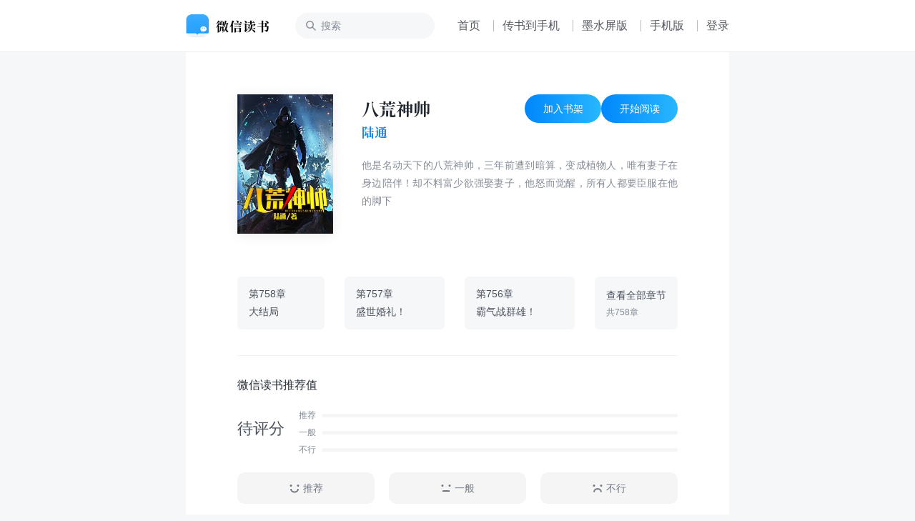

--- FILE ---
content_type: text/html; charset=utf-8
request_url: https://weread.qq.com/web/bookDetail/b0232ba0813ab8f31g0105fd
body_size: 50957
content:
<!DOCTYPE html>
<html lang="zh-cmn">
<head>
    <title>微信读书</title>
    <meta charset="UTF-8"/>
    <meta http-equiv="X-UA-Compatible" content="IE=Edge"/>
    <meta http-equiv="Cache-Control" content="no-transform" />
    <meta http-equiv="Cache-Control" content="no-siteapp" />
    <meta http-equiv="x-dns-prefetch-control" content="on">
    <meta name="baidu-site-verification" content="codeva-oVGybiaKmG" />
    <meta name="google-site-verification" content="uWqY8Jey2WyOOSU9JXURlg1GgJNdr_CBQSH2qJjkOIQ" />
    <meta name="viewport" content="width=device-width, initial-scale=1.0, maximum-scale=1.0, user-scalable=0, viewport-fit=cover">
    <meta name="format-detection" content="telephone=no,email=no,address=no,date=no" />
    <meta name="keywords" content="八荒神帅,陆通,男生小说-东方玄幻,八荒神帅免费小说,八荒神帅更新,免费小说,小说下载" />
    <meta name="description" content="他是名动天下的八荒神帅，三年前遭到暗算，变成植物人，唯有妻子在身边陪伴！却不料富少欲强娶妻子，他怒而觉醒，所有人都要臣服在他的脚下" />
    <link rel="dns-prefetch" href="//rescdn.qqmail.com">
    <link rel="dns-prefetch" href="//weread-1258476243.file.myqcloud.com">
    <link rel="dns-prefetch" href="//cdn.weread.qq.com/">
    <link rel="icon" type="image/png" sizes="16x16" href="https://rescdn.qqmail.com/node/wr/wrpage/style/images/independent/favicon/favicon_16h.png"/>
    <link rel="icon" type="image/png" sizes="32x32" href="https://rescdn.qqmail.com/node/wr/wrpage/style/images/independent/favicon/favicon_32h.png"/>
    <link rel="icon" type="image/png" sizes="48x48" href="https://rescdn.qqmail.com/node/wr/wrpage/style/images/independent/favicon/favicon_48h.png"/>
    <link rel="apple-touch-icon" sizes="57x57" href="https://rescdn.qqmail.com/node/wr/wrpage/style/images/independent/appleTouchIcon/apple-touch-icon-57x57.png">
    <link rel="apple-touch-icon" sizes="72x72" href="https://rescdn.qqmail.com/node/wr/wrpage/style/images/independent/appleTouchIcon/apple-touch-icon-72x72.png">
    <link rel="apple-touch-icon" sizes="114x114" href="https://rescdn.qqmail.com/node/wr/wrpage/style/images/independent/appleTouchIcon/apple-touch-icon-114x114.png">
    <link rel="apple-touch-icon" sizes="120x120" href="https://rescdn.qqmail.com/node/wr/wrpage/style/images/independent/appleTouchIcon/apple-touch-icon-120x120.png">
    <link rel="apple-touch-icon" sizes="144x144" href="https://rescdn.qqmail.com/node/wr/wrpage/style/images/independent/appleTouchIcon/apple-touch-icon-144x144.png">
    <link rel="apple-touch-icon" sizes="152x152" href="https://rescdn.qqmail.com/node/wr/wrpage/style/images/independent/appleTouchIcon/apple-touch-icon-152x152.png">
    <script type="text/javascript" charset="utf-8" src="https://midas.gtimg.cn/midas/minipay_v2/jsapi/cashier.js"></script>
    <script type="text/javascript" charset="utf-8" src="https://cdn.weread.qq.com/web/wpa-1.0.5.js"></script>
    <meta property="og:title" content="八荒神帅">
<meta property="og:description" content="他是名动天下的八荒神帅，三年前遭到暗算，变成植物人，唯有妻子在身边陪伴！却不料富少欲强娶妻子，他怒而觉醒，所有人都要臣服在他的脚下">
<meta property="og:image" content="https://cdn.weread.qq.com/weread/cover/61/book_zhongqi_111153/t6_book_zhongqi_1111531720103504.jpg">
<meta property="og:type" content="book">
<script type="application/ld+json">{"@context":"http://schema.org","@Id":"3300104170","@type":"Book","name":"八荒神帅","author":{"@context":"http://schema.org","@type":"Person","name":"陆通"},"isbn":"","url":"https://weread.qq.com/web/bookDetail/b0232ba0813ab8f31g0105fd","workExample":[],"sameAs":"https://weread.qq.com/web/bookDetail/b0232ba0813ab8f31g0105fd"}</script>
<link rel="preload" href="https://cdn.weread.qq.com/web/wrwebnjlogic/css/app.0ae16eb2.css" as="style"><link rel="preload" href="https://cdn.weread.qq.com/web/wrwebnjlogic/js/app.8aa5852c.js" as="script"><link rel="preload" href="https://cdn.weread.qq.com/web/wrwebnjlogic/css/12.42084cb9.css" as="style"><link rel="preload" href="https://cdn.weread.qq.com/web/wrwebnjlogic/js/12.ce29df08.js" as="script"><link rel="prefetch" href="https://cdn.weread.qq.com/web/wrwebnjlogic/css/0.4b87c97e.css"><link rel="prefetch" href="https://cdn.weread.qq.com/web/wrwebnjlogic/css/13.a4943bdc.css"><link rel="prefetch" href="https://cdn.weread.qq.com/web/wrwebnjlogic/css/14.ee5878ab.css"><link rel="prefetch" href="https://cdn.weread.qq.com/web/wrwebnjlogic/css/19.6e3f7b12.css"><link rel="prefetch" href="https://cdn.weread.qq.com/web/wrwebnjlogic/css/20.f683cbf3.css"><link rel="prefetch" href="https://cdn.weread.qq.com/web/wrwebnjlogic/css/21.b38d3921.css"><link rel="prefetch" href="https://cdn.weread.qq.com/web/wrwebnjlogic/css/22.b97450d2.css"><link rel="prefetch" href="https://cdn.weread.qq.com/web/wrwebnjlogic/css/23.4aad487b.css"><link rel="prefetch" href="https://cdn.weread.qq.com/web/wrwebnjlogic/css/24.953e4f4e.css"><link rel="prefetch" href="https://cdn.weread.qq.com/web/wrwebnjlogic/css/25.7be24b11.css"><link rel="prefetch" href="https://cdn.weread.qq.com/web/wrwebnjlogic/css/27.210ee5b3.css"><link rel="prefetch" href="https://cdn.weread.qq.com/web/wrwebnjlogic/css/28.603b2ae9.css"><link rel="prefetch" href="https://cdn.weread.qq.com/web/wrwebnjlogic/css/29.c8cb9660.css"><link rel="prefetch" href="https://cdn.weread.qq.com/web/wrwebnjlogic/css/30.e6f737ae.css"><link rel="prefetch" href="https://cdn.weread.qq.com/web/wrwebnjlogic/css/31.d3581947.css"><link rel="prefetch" href="https://cdn.weread.qq.com/web/wrwebnjlogic/css/32.a2214fb6.css"><link rel="prefetch" href="https://cdn.weread.qq.com/web/wrwebnjlogic/css/4.8da39e15.css"><link rel="prefetch" href="https://cdn.weread.qq.com/web/wrwebnjlogic/css/5.b72ecc7b.css"><link rel="prefetch" href="https://cdn.weread.qq.com/web/wrwebnjlogic/css/8.b9490732.css"><link rel="prefetch" href="https://cdn.weread.qq.com/web/wrwebnjlogic/css/9.335333e8.css"><link rel="prefetch" href="https://cdn.weread.qq.com/web/wrwebnjlogic/js/10.bcb63266.js"><link rel="prefetch" href="https://cdn.weread.qq.com/web/wrwebnjlogic/js/11.910b6b6f.js"><link rel="prefetch" href="https://cdn.weread.qq.com/web/wrwebnjlogic/js/13.80dfbe2e.js"><link rel="prefetch" href="https://cdn.weread.qq.com/web/wrwebnjlogic/js/14.49712d98.js"><link rel="prefetch" href="https://cdn.weread.qq.com/web/wrwebnjlogic/js/15.ed4018b1.js"><link rel="prefetch" href="https://cdn.weread.qq.com/web/wrwebnjlogic/js/16.d82b88db.js"><link rel="prefetch" href="https://cdn.weread.qq.com/web/wrwebnjlogic/js/17.21ad4471.js"><link rel="prefetch" href="https://cdn.weread.qq.com/web/wrwebnjlogic/js/19.879432fa.js"><link rel="prefetch" href="https://cdn.weread.qq.com/web/wrwebnjlogic/js/2.f7b1149b.js"><link rel="prefetch" href="https://cdn.weread.qq.com/web/wrwebnjlogic/js/20.99f38f50.js"><link rel="prefetch" href="https://cdn.weread.qq.com/web/wrwebnjlogic/js/21.262ed4bb.js"><link rel="prefetch" href="https://cdn.weread.qq.com/web/wrwebnjlogic/js/22.bc271a20.js"><link rel="prefetch" href="https://cdn.weread.qq.com/web/wrwebnjlogic/js/23.3d6980c8.js"><link rel="prefetch" href="https://cdn.weread.qq.com/web/wrwebnjlogic/js/24.64ab4328.js"><link rel="prefetch" href="https://cdn.weread.qq.com/web/wrwebnjlogic/js/25.f151c957.js"><link rel="prefetch" href="https://cdn.weread.qq.com/web/wrwebnjlogic/js/26.c5a7429c.js"><link rel="prefetch" href="https://cdn.weread.qq.com/web/wrwebnjlogic/js/27.34978da5.js"><link rel="prefetch" href="https://cdn.weread.qq.com/web/wrwebnjlogic/js/28.56bfadf1.js"><link rel="prefetch" href="https://cdn.weread.qq.com/web/wrwebnjlogic/js/29.490890c2.js"><link rel="prefetch" href="https://cdn.weread.qq.com/web/wrwebnjlogic/js/3.7183db0f.js"><link rel="prefetch" href="https://cdn.weread.qq.com/web/wrwebnjlogic/js/30.60d271b8.js"><link rel="prefetch" href="https://cdn.weread.qq.com/web/wrwebnjlogic/js/31.5ae3390a.js"><link rel="prefetch" href="https://cdn.weread.qq.com/web/wrwebnjlogic/js/32.43e500fd.js"><link rel="prefetch" href="https://cdn.weread.qq.com/web/wrwebnjlogic/js/33.a3586897.js"><link rel="prefetch" href="https://cdn.weread.qq.com/web/wrwebnjlogic/js/34.c515128c.js"><link rel="prefetch" href="https://cdn.weread.qq.com/web/wrwebnjlogic/js/35.43e6aa07.js"><link rel="prefetch" href="https://cdn.weread.qq.com/web/wrwebnjlogic/js/36.5afaddd3.js"><link rel="prefetch" href="https://cdn.weread.qq.com/web/wrwebnjlogic/js/37.ffb5b502.js"><link rel="prefetch" href="https://cdn.weread.qq.com/web/wrwebnjlogic/js/4.27c30806.js"><link rel="prefetch" href="https://cdn.weread.qq.com/web/wrwebnjlogic/js/5.24c4fc33.js"><link rel="prefetch" href="https://cdn.weread.qq.com/web/wrwebnjlogic/js/6.a91ffb16.js"><link rel="prefetch" href="https://cdn.weread.qq.com/web/wrwebnjlogic/js/7.b966e78e.js"><link rel="prefetch" href="https://cdn.weread.qq.com/web/wrwebnjlogic/js/8.0a2124af.js"><link rel="prefetch" href="https://cdn.weread.qq.com/web/wrwebnjlogic/js/9.29fe8bc8.js"><link rel="prefetch" href="https://cdn.weread.qq.com/web/wrwebnjlogic/js/common.cbff6f2a.js"><link rel="prefetch" href="https://cdn.weread.qq.com/web/wrwebnjlogic/js/fontProcessor.babfd29f.worker.js"><link rel="prefetch" href="https://cdn.weread.qq.com/web/wrwebnjlogic/js/pdf.worker.f023e67e.worker.js"><link rel="prefetch" href="https://cdn.weread.qq.com/web/wrwebnjlogic/js/utils.ebc215e3.js"><link rel="stylesheet" href="https://cdn.weread.qq.com/web/wrwebnjlogic/css/app.0ae16eb2.css"><link rel="stylesheet" href="https://cdn.weread.qq.com/web/wrwebnjlogic/css/12.42084cb9.css"></head>
<body class="wr_macOS wr_Desktop wr_page_reader wr_whiteTheme">
<div id="app" data-server-rendered="true" class="app"><!----><div class="navBar"><div class="navBar_border"><div class="navBar_inner"><!----><a href="/"><h1 class="navBar_logo">微信读书</h1></a><input placeholder="搜索" type="text" class="navBar_input"><!----><a href="/" class="navBar_link navBar_link_Home">首页</a><span class="navBar_separator"></span><button class="navBar_link navBar_link_Upload">传书到手机</button><span class="navBar_separator"></span><a href="https://ink.qq.com" target="_blank" class="navBar_link navBar_link_ink">墨水屏版</a><span class="navBar_separator"></span><button class="navBar_link navBar_link_Phone">手机版</button><span class="navBar_separator"></span><button class="navBar_link navBar_link_Login">登录</button><!----></div></div></div><div id="routerView" class="readerContent routerView app_content_navBarOffset"><div class="app_content"><div class="topAnchor"></div><!----><!----><div data-allow-copy="true" class="readerBookInfo"><div class="readerBookInfo_head"><div class="wr_bookCover bookInfo_cover"><!----><!----><!----><!----><img src="https://cdn.weread.qq.com/weread/cover/61/book_zhongqi_111153/t6_book_zhongqi_1111531720103504.jpg" alt="书籍封面" class="wr_bookCover_img"><span class="wr_bookCover_decor wr_bookCover_gradientDecor wr_bookCover_borderDecor"></span></div><div class="bookInfo_right"><div class="bookInfo_right_header"><div class="bookInfo_right_header_title"><h2 title="八荒神帅" class="bookInfo_right_header_title_text">八荒神帅</h2><div class="bookInfo_author_container"><a href="/web/search/books?author=%E9%99%86%E9%80%9A&amp;ii=b0232ba0813ab8f31g0105fd" class="bookInfo_author link">陆通</a></div></div><div class="bookInfo_right_header_title_action_wrapper"><button class="bookInfo_right_header_addShelfBtn bookInfo_right_header_addShelfBtn_Add"><span class="bookInfo_right_header_addShelfBtn_text">加入书架</span></button><button class="bookInfo_right_header_addShelfBtn bookInfo_right_header_addShelfBtn_Add"><span class="bookInfo_right_header_addShelfBtn_text">开始阅读</span></button></div></div><!----><div class="bookInfo_intro">
                    他是名动天下的八荒神帅，三年前遭到暗算，变成植物人，唯有妻子在身边陪伴！却不料富少欲强娶妻子，他怒而觉醒，所有人都要臣服在他的脚下
                </div></div></div><div class="readerBookInfo_chapterPreview"><a href="/web/reader/b0232ba0813ab8f31g0105fdkbf63245032f6bf62768c41b" class="item"><div class="line1">第758章</div><div class="line2 title">大结局</div></a><a href="/web/reader/b0232ba0813ab8f31g0105fdk470329b032f5470e7a4f9e6" class="item"><div class="line1">第757章</div><div class="line2 title">盛世婚礼！</div></a><a href="/web/reader/b0232ba0813ab8f31g0105fdk28232d9032f42823f47931f" class="item"><div class="line1">第756章</div><div class="line2 title">霸气战群雄！</div></a><button class="item showAll"><div class="line1">查看全部章节</div><div class="line2">共758章</div></button></div><!----><div class="wr_dialog" style="display:none;"><div class="wr_dialog_mask"></div><div class="wr_dialog_container wr_dialog_bg introDialogWrap"><button class="wr_dialog_closeButton">close</button><div class="introDialog_content"><h3 class="introDialog_content_title">简介</h3><div><p class="introDialog_content_intro_para">他是名动天下的八荒神帅，三年前遭到暗算，变成植物人，唯有妻子在身边陪伴！却不料富少欲强娶妻子，他怒而觉醒，所有人都要臣服在他的脚下</p></div><h3 class="introDialog_content_title">版权</h3><div class="introDialog_content_pub_line"><span class="introDialog_content_pub_title">字数</span><span>1,707,079</span></div><div class="introDialog_content_pub_line"><span class="introDialog_content_pub_title">分类</span><span>男生小说-东方玄幻</span></div></div></div></div></div><div class="book_ratings_container" style="user-select:none;"><div class="book_ratings_header">
        微信读书推荐值
        <!----></div><div aria-label="button" class="book_rating_item_container book_rating_item_container_Clickable"><div class="book_rating_item_detail"><span class="book_rating_item_label_text">
    待评分
</span><!----></div><div class="book_rating_item_bar_container"><div class="book_rating_item_bar"><span>推荐</span><div class="book_rating_item_bar_background"><div class="book_rating_item_bar_content" style="width:0%;"></div></div></div><div class="book_rating_item_bar book_rating_item_bar_margin"><span>一般</span><div class="book_rating_item_bar_background"><div class="book_rating_item_bar_content" style="width:0%;"></div></div></div><div class="book_rating_item_bar"><span>不行</span><div class="book_rating_item_bar_background"><div class="book_rating_item_bar_content" style="width:0%;"></div></div></div></div></div><!----><div class="book_ratings_button_container"><a href="javascript:;" class="book_ratings_button book_ratings_button_Good"><div class="book_ratings_button_icon"></div>
        推荐
    </a><a href="javascript:;" class="book_ratings_button book_ratings_button_Fair"><div class="book_ratings_button_icon"></div>
        一般
    </a><a href="javascript:;" class="book_ratings_button book_ratings_button_Poor"><div class="book_ratings_button_icon"></div>
        不行
    </a></div></div><!----><div class="reviewAnchor"></div><!----><div style="display:none;user-select:none;"><div class="lineBox"></div><div class="reader_bestBookMark_container"><div class="bd_book_card_header"><span class="bd_book_card_header_title">热门划线</span></div><div class="bd_book_marks_main"><div></div><button class="bd_book_marks_more_button">
                去 App 查看全部
            </button></div></div></div><div class="wr_book_detail_footer_wrapper"><!----></div></div><!----><div class="readerMemberCardTipsNew" style="display:none;"><span class="icon"></span><span class="text"></span></div><div><div class="wr_mask"><!----></div><div class="readerCatalog" style="display:none;"><div data-ignore-toolbar-update-hidden="1" class="readerCatalog_searchBar"><div class="readerCatalog_searchBar_inner"><div data-ignore-toolbar-update-hidden="1" class="readerCatalog_searchBar_inner_icon readerCatalog_searchBar_inner_icon_search"></div><input data-ignore-toolbar-update-hidden="1" placeholder="搜索" type="text" value=""><div data-ignore-toolbar-update-hidden="1" class="readerCatalog_searchBar_inner_icon readerCatalog_searchBar_inner_icon_close" style="display:none;"></div></div><!----></div><!----><div class="readerCatalog_bookInfo readerCatalog_bookInfo"><div class="wr_bookCover readerCatalog_bookInfo_cover"><!----><!----><!----><!----><img src="https://cdn.weread.qq.com/weread/cover/61/book_zhongqi_111153/t6_book_zhongqi_1111531720103504.jpg" alt="书籍封面" class="wr_bookCover_img"><span class="wr_bookCover_decor wr_bookCover_gradientDecor wr_bookCover_borderDecor"></span></div><div class="readerCatalog_bookInfo_right"><h2 class="readerCatalog_bookInfo_title"><span title="八荒神帅" class="readerCatalog_bookInfo_title_txt">八荒神帅</span><span class="readerCatalog_bookInfo_title_arrow"></span></h2><div class="readerCatalog_bookInfo_author">陆通</div><div class="readerCatalog_bookInfo_updateTime">已完结</div></div></div><div class="readerCatalog_actions"><div class="readerCatalog_actions_inner"><!----><span data-ignore-toolbar-update-hidden="1" class="readerCatalog_scroller"></span></div></div><section class="ps-container readerCatalog_list_scroll_area"><ul data-body-scroll-lock-ignore="1" class="readerCatalog_list"><li class="readerCatalog_list_item readerCatalog_list_item_selected"><div class="readerCatalog_list_item_inner readerCatalog_list_item_level_1"><div class="readerCatalog_list_item_info"><div class="readerCatalog_list_item_title"><div class="readerCatalog_list_item_title_text">第1章 虎落平阳！</div><!----></div><!----></div><div class="readerCatalog_list_item_meta"><!----><!----></div></div></li><li class="readerCatalog_list_item"><div class="readerCatalog_list_item_inner readerCatalog_list_item_level_1"><div class="readerCatalog_list_item_info"><div class="readerCatalog_list_item_title"><div class="readerCatalog_list_item_title_text">第2章 不仅敢打你，还敢杀你！</div><!----></div><!----></div><!----></div></li><li class="readerCatalog_list_item"><div class="readerCatalog_list_item_inner readerCatalog_list_item_level_1"><div class="readerCatalog_list_item_info"><div class="readerCatalog_list_item_title"><div class="readerCatalog_list_item_title_text">第3章 我就是八荒神帅！</div><!----></div><!----></div><!----></div></li><li class="readerCatalog_list_item"><div class="readerCatalog_list_item_inner readerCatalog_list_item_level_1"><div class="readerCatalog_list_item_info"><div class="readerCatalog_list_item_title"><div class="readerCatalog_list_item_title_text">第4章 有眼无珠！</div><!----></div><!----></div><!----></div></li><li class="readerCatalog_list_item"><div class="readerCatalog_list_item_inner readerCatalog_list_item_level_1"><div class="readerCatalog_list_item_info"><div class="readerCatalog_list_item_title"><div class="readerCatalog_list_item_title_text">第5章 向唐婉儿证明自己！</div><!----></div><!----></div><!----></div></li><li class="readerCatalog_list_item"><div class="readerCatalog_list_item_inner readerCatalog_list_item_level_1"><div class="readerCatalog_list_item_info"><div class="readerCatalog_list_item_title"><div class="readerCatalog_list_item_title_text">第6章 起死回生！</div><!----></div><!----></div><!----></div></li><li class="readerCatalog_list_item"><div class="readerCatalog_list_item_inner readerCatalog_list_item_level_1"><div class="readerCatalog_list_item_info"><div class="readerCatalog_list_item_title"><div class="readerCatalog_list_item_title_text">第7章 你们没本事，不代表我不行！</div><!----></div><!----></div><!----></div></li><li class="readerCatalog_list_item"><div class="readerCatalog_list_item_inner readerCatalog_list_item_level_1"><div class="readerCatalog_list_item_info"><div class="readerCatalog_list_item_title"><div class="readerCatalog_list_item_title_text">第8章 神帅令出，八方俯首！</div><!----></div><!----></div><!----></div></li><li class="readerCatalog_list_item"><div class="readerCatalog_list_item_inner readerCatalog_list_item_level_1"><div class="readerCatalog_list_item_info"><div class="readerCatalog_list_item_title"><div class="readerCatalog_list_item_title_text">第9章 扮猪吃虎？</div><!----></div><!----></div><!----></div></li><li class="readerCatalog_list_item"><div class="readerCatalog_list_item_inner readerCatalog_list_item_level_1"><div class="readerCatalog_list_item_info"><div class="readerCatalog_list_item_title"><div class="readerCatalog_list_item_title_text">第10章 狠狠打脸！</div><!----></div><!----></div><!----></div></li><li class="readerCatalog_list_item"><div class="readerCatalog_list_item_inner readerCatalog_list_item_level_1"><div class="readerCatalog_list_item_info"><div class="readerCatalog_list_item_title"><div class="readerCatalog_list_item_title_text">第11章 秦家登门，三个条件！</div><!----></div><!----></div><!----></div></li><li class="readerCatalog_list_item"><div class="readerCatalog_list_item_inner readerCatalog_list_item_level_1"><div class="readerCatalog_list_item_info"><div class="readerCatalog_list_item_title"><div class="readerCatalog_list_item_title_text">第12章 龙有逆鳞，触之必犯！</div><!----></div><!----></div><!----></div></li><li class="readerCatalog_list_item"><div class="readerCatalog_list_item_inner readerCatalog_list_item_level_1"><div class="readerCatalog_list_item_info"><div class="readerCatalog_list_item_title"><div class="readerCatalog_list_item_title_text">第13章 王，回来了！</div><!----></div><!----></div><!----></div></li><li class="readerCatalog_list_item"><div class="readerCatalog_list_item_inner readerCatalog_list_item_level_1"><div class="readerCatalog_list_item_info"><div class="readerCatalog_list_item_title"><div class="readerCatalog_list_item_title_text">第14章 大人物降临东海！</div><!----></div><!----></div><!----></div></li><li class="readerCatalog_list_item"><div class="readerCatalog_list_item_inner readerCatalog_list_item_level_1"><div class="readerCatalog_list_item_info"><div class="readerCatalog_list_item_title"><div class="readerCatalog_list_item_title_text">第15章 仇人见面！</div><!----></div><!----></div><!----></div></li><li class="readerCatalog_list_item"><div class="readerCatalog_list_item_inner readerCatalog_list_item_level_1"><div class="readerCatalog_list_item_info"><div class="readerCatalog_list_item_title"><div class="readerCatalog_list_item_title_text">第16章 大人物来了？</div><!----></div><!----></div><!----></div></li><li class="readerCatalog_list_item"><div class="readerCatalog_list_item_inner readerCatalog_list_item_level_1"><div class="readerCatalog_list_item_info"><div class="readerCatalog_list_item_title"><div class="readerCatalog_list_item_title_text">第17章 让你当不成会长！</div><!----></div><!----></div><!----></div></li><li class="readerCatalog_list_item"><div class="readerCatalog_list_item_inner readerCatalog_list_item_level_1"><div class="readerCatalog_list_item_info"><div class="readerCatalog_list_item_title"><div class="readerCatalog_list_item_title_text">第18章 秦家与狗，不得入内！</div><!----></div><!----></div><!----></div></li><li class="readerCatalog_list_item"><div class="readerCatalog_list_item_inner readerCatalog_list_item_level_1"><div class="readerCatalog_list_item_info"><div class="readerCatalog_list_item_title"><div class="readerCatalog_list_item_title_text">第19章 一吻定情！</div><!----></div><!----></div><!----></div></li><li class="readerCatalog_list_item"><div class="readerCatalog_list_item_inner readerCatalog_list_item_level_1"><div class="readerCatalog_list_item_info"><div class="readerCatalog_list_item_title"><div class="readerCatalog_list_item_title_text">第20章 我不是大人物！</div><!----></div><!----></div><!----></div></li><li class="readerCatalog_list_item"><div class="readerCatalog_list_item_inner readerCatalog_list_item_level_1"><div class="readerCatalog_list_item_info"><div class="readerCatalog_list_item_title"><div class="readerCatalog_list_item_title_text">第21章 唐家，不待也罢！</div><!----></div><!----></div><!----></div></li><li class="readerCatalog_list_item"><div class="readerCatalog_list_item_inner readerCatalog_list_item_level_1"><div class="readerCatalog_list_item_info"><div class="readerCatalog_list_item_title"><div class="readerCatalog_list_item_title_text">第22章 秦天翔的报复！</div><!----></div><!----></div><!----></div></li><li class="readerCatalog_list_item"><div class="readerCatalog_list_item_inner readerCatalog_list_item_level_1"><div class="readerCatalog_list_item_info"><div class="readerCatalog_list_item_title"><div class="readerCatalog_list_item_title_text">第23章 天王老子也不行！</div><!----></div><!----></div><!----></div></li><li class="readerCatalog_list_item"><div class="readerCatalog_list_item_inner readerCatalog_list_item_level_1"><div class="readerCatalog_list_item_info"><div class="readerCatalog_list_item_title"><div class="readerCatalog_list_item_title_text">第24章 当诛九族！</div><!----></div><!----></div><!----></div></li><li class="readerCatalog_list_item"><div class="readerCatalog_list_item_inner readerCatalog_list_item_level_1"><div class="readerCatalog_list_item_info"><div class="readerCatalog_list_item_title"><div class="readerCatalog_list_item_title_text">第25章 地下王！</div><!----></div><!----></div><!----></div></li><li class="readerCatalog_list_item"><div class="readerCatalog_list_item_inner readerCatalog_list_item_level_1"><div class="readerCatalog_list_item_info"><div class="readerCatalog_list_item_title"><div class="readerCatalog_list_item_title_text">第26章 必须分手！</div><!----></div><!----></div><!----></div></li><li class="readerCatalog_list_item"><div class="readerCatalog_list_item_inner readerCatalog_list_item_level_1"><div class="readerCatalog_list_item_info"><div class="readerCatalog_list_item_title"><div class="readerCatalog_list_item_title_text">第27章 三个条件！</div><!----></div><!----></div><!----></div></li><li class="readerCatalog_list_item"><div class="readerCatalog_list_item_inner readerCatalog_list_item_level_1"><div class="readerCatalog_list_item_info"><div class="readerCatalog_list_item_title"><div class="readerCatalog_list_item_title_text">第28章 传说中的九星统帅！</div><!----></div><!----></div><!----></div></li><li class="readerCatalog_list_item"><div class="readerCatalog_list_item_inner readerCatalog_list_item_level_1"><div class="readerCatalog_list_item_info"><div class="readerCatalog_list_item_title"><div class="readerCatalog_list_item_title_text">第29章 证件本！</div><!----></div><!----></div><!----></div></li><li class="readerCatalog_list_item"><div class="readerCatalog_list_item_inner readerCatalog_list_item_level_1"><div class="readerCatalog_list_item_info"><div class="readerCatalog_list_item_title"><div class="readerCatalog_list_item_title_text">第30章 同学聚会！</div><!----></div><!----></div><!----></div></li><li class="readerCatalog_list_item"><div class="readerCatalog_list_item_inner readerCatalog_list_item_level_1"><div class="readerCatalog_list_item_info"><div class="readerCatalog_list_item_title"><div class="readerCatalog_list_item_title_text">第31章 窝囊废！</div><!----></div><!----></div><!----></div></li><li class="readerCatalog_list_item"><div class="readerCatalog_list_item_inner readerCatalog_list_item_level_1"><div class="readerCatalog_list_item_info"><div class="readerCatalog_list_item_title"><div class="readerCatalog_list_item_title_text">第32章 大打出手！</div><!----></div><!----></div><!----></div></li><li class="readerCatalog_list_item"><div class="readerCatalog_list_item_inner readerCatalog_list_item_level_1"><div class="readerCatalog_list_item_info"><div class="readerCatalog_list_item_title"><div class="readerCatalog_list_item_title_text">第33章 狼哥来了！</div><!----></div><!----></div><!----></div></li><li class="readerCatalog_list_item"><div class="readerCatalog_list_item_inner readerCatalog_list_item_level_1"><div class="readerCatalog_list_item_info"><div class="readerCatalog_list_item_title"><div class="readerCatalog_list_item_title_text">第34章 局势反转！</div><!----></div><!----></div><!----></div></li><li class="readerCatalog_list_item"><div class="readerCatalog_list_item_inner readerCatalog_list_item_level_1"><div class="readerCatalog_list_item_info"><div class="readerCatalog_list_item_title"><div class="readerCatalog_list_item_title_text">第35章 船王之子！</div><!----></div><!----></div><!----></div></li><li class="readerCatalog_list_item"><div class="readerCatalog_list_item_inner readerCatalog_list_item_level_1"><div class="readerCatalog_list_item_info"><div class="readerCatalog_list_item_title"><div class="readerCatalog_list_item_title_text">第36章 赴宴！</div><!----></div><!----></div><!----></div></li><li class="readerCatalog_list_item"><div class="readerCatalog_list_item_inner readerCatalog_list_item_level_1"><div class="readerCatalog_list_item_info"><div class="readerCatalog_list_item_title"><div class="readerCatalog_list_item_title_text">第37章 癞皮狗！</div><!----></div><!----></div><!----></div></li><li class="readerCatalog_list_item"><div class="readerCatalog_list_item_inner readerCatalog_list_item_level_1"><div class="readerCatalog_list_item_info"><div class="readerCatalog_list_item_title"><div class="readerCatalog_list_item_title_text">第38章 煽风点火！</div><!----></div><!----></div><!----></div></li><li class="readerCatalog_list_item"><div class="readerCatalog_list_item_inner readerCatalog_list_item_level_1"><div class="readerCatalog_list_item_info"><div class="readerCatalog_list_item_title"><div class="readerCatalog_list_item_title_text">第39章 亮出底牌！</div><!----></div><!----></div><!----></div></li><li class="readerCatalog_list_item"><div class="readerCatalog_list_item_inner readerCatalog_list_item_level_1"><div class="readerCatalog_list_item_info"><div class="readerCatalog_list_item_title"><div class="readerCatalog_list_item_title_text">第40章 陈浩被抓！</div><!----></div><!----></div><!----></div></li><li class="readerCatalog_list_item"><div class="readerCatalog_list_item_inner readerCatalog_list_item_level_1"><div class="readerCatalog_list_item_info"><div class="readerCatalog_list_item_title"><div class="readerCatalog_list_item_title_text">第41章 婉儿受辱！</div><!----></div><!----></div><!----></div></li><li class="readerCatalog_list_item"><div class="readerCatalog_list_item_inner readerCatalog_list_item_level_1"><div class="readerCatalog_list_item_info"><div class="readerCatalog_list_item_title"><div class="readerCatalog_list_item_title_text">第42章 火急火燎！</div><!----></div><!----></div><!----></div></li><li class="readerCatalog_list_item"><div class="readerCatalog_list_item_inner readerCatalog_list_item_level_1"><div class="readerCatalog_list_item_info"><div class="readerCatalog_list_item_title"><div class="readerCatalog_list_item_title_text">第43章 你想怎么死？</div><!----></div><!----></div><!----></div></li><li class="readerCatalog_list_item"><div class="readerCatalog_list_item_inner readerCatalog_list_item_level_1"><div class="readerCatalog_list_item_info"><div class="readerCatalog_list_item_title"><div class="readerCatalog_list_item_title_text">第44章 一个电话，让你倾家荡产！</div><!----></div><!----></div><!----></div></li><li class="readerCatalog_list_item"><div class="readerCatalog_list_item_inner readerCatalog_list_item_level_1"><div class="readerCatalog_list_item_info"><div class="readerCatalog_list_item_title"><div class="readerCatalog_list_item_title_text">第45章 翻手为云，覆手为雨！</div><!----></div><!----></div><!----></div></li><li class="readerCatalog_list_item"><div class="readerCatalog_list_item_inner readerCatalog_list_item_level_1"><div class="readerCatalog_list_item_info"><div class="readerCatalog_list_item_title"><div class="readerCatalog_list_item_title_text">第46章 劳斯莱斯！</div><!----></div><!----></div><!----></div></li><li class="readerCatalog_list_item"><div class="readerCatalog_list_item_inner readerCatalog_list_item_level_1"><div class="readerCatalog_list_item_info"><div class="readerCatalog_list_item_title"><div class="readerCatalog_list_item_title_text">第47章 媳妇儿，我给你报仇！</div><!----></div><!----></div><!----></div></li><li class="readerCatalog_list_item"><div class="readerCatalog_list_item_inner readerCatalog_list_item_level_1"><div class="readerCatalog_list_item_info"><div class="readerCatalog_list_item_title"><div class="readerCatalog_list_item_title_text">第48章 我的车，你高攀不起！</div><!----></div><!----></div><!----></div></li><li class="readerCatalog_list_item"><div class="readerCatalog_list_item_inner readerCatalog_list_item_level_1"><div class="readerCatalog_list_item_info"><div class="readerCatalog_list_item_title"><div class="readerCatalog_list_item_title_text">第49章 车主竟是陈浩！</div><!----></div><!----></div><!----></div></li><li class="readerCatalog_list_item"><div class="readerCatalog_list_item_inner readerCatalog_list_item_level_1"><div class="readerCatalog_list_item_info"><div class="readerCatalog_list_item_title"><div class="readerCatalog_list_item_title_text">第50章 唐婉儿的娃娃亲！</div><!----></div><!----></div><!----></div></li><li class="readerCatalog_list_item"><div class="readerCatalog_list_item_inner readerCatalog_list_item_level_1"><div class="readerCatalog_list_item_info"><div class="readerCatalog_list_item_title"><div class="readerCatalog_list_item_title_text">第51章 五品虎尉，很了不起吗？</div><!----></div><!----></div><!----></div></li><li class="readerCatalog_list_item"><div class="readerCatalog_list_item_inner readerCatalog_list_item_level_1"><div class="readerCatalog_list_item_info"><div class="readerCatalog_list_item_title"><div class="readerCatalog_list_item_title_text">第52章 求婚！</div><!----></div><!----></div><!----></div></li><li class="readerCatalog_list_item"><div class="readerCatalog_list_item_inner readerCatalog_list_item_level_1"><div class="readerCatalog_list_item_info"><div class="readerCatalog_list_item_title"><div class="readerCatalog_list_item_title_text">第53章 你不配！</div><!----></div><!----></div><!----></div></li><li class="readerCatalog_list_item"><div class="readerCatalog_list_item_inner readerCatalog_list_item_level_1"><div class="readerCatalog_list_item_info"><div class="readerCatalog_list_item_title"><div class="readerCatalog_list_item_title_text">第54章 三道伤疤！</div><!----></div><!----></div><!----></div></li><li class="readerCatalog_list_item"><div class="readerCatalog_list_item_inner readerCatalog_list_item_level_1"><div class="readerCatalog_list_item_info"><div class="readerCatalog_list_item_title"><div class="readerCatalog_list_item_title_text">第55章 米粒之珠，也敢放光？</div><!----></div><!----></div><!----></div></li><li class="readerCatalog_list_item"><div class="readerCatalog_list_item_inner readerCatalog_list_item_level_1"><div class="readerCatalog_list_item_info"><div class="readerCatalog_list_item_title"><div class="readerCatalog_list_item_title_text">第56章 八荒神帅，姓陈？</div><!----></div><!----></div><!----></div></li><li class="readerCatalog_list_item"><div class="readerCatalog_list_item_inner readerCatalog_list_item_level_1"><div class="readerCatalog_list_item_info"><div class="readerCatalog_list_item_title"><div class="readerCatalog_list_item_title_text">第57章 唐婉儿的怀疑！</div><!----></div><!----></div><!----></div></li><li class="readerCatalog_list_item"><div class="readerCatalog_list_item_inner readerCatalog_list_item_level_1"><div class="readerCatalog_list_item_info"><div class="readerCatalog_list_item_title"><div class="readerCatalog_list_item_title_text">第58章 首富之女！</div><!----></div><!----></div><!----></div></li><li class="readerCatalog_list_item"><div class="readerCatalog_list_item_inner readerCatalog_list_item_level_1"><div class="readerCatalog_list_item_info"><div class="readerCatalog_list_item_title"><div class="readerCatalog_list_item_title_text">第59章 唐婉儿遭到绑架！</div><!----></div><!----></div><!----></div></li><li class="readerCatalog_list_item"><div class="readerCatalog_list_item_inner readerCatalog_list_item_level_1"><div class="readerCatalog_list_item_info"><div class="readerCatalog_list_item_title"><div class="readerCatalog_list_item_title_text">第60章 天价悬赏！</div><!----></div><!----></div><!----></div></li><li class="readerCatalog_list_item"><div class="readerCatalog_list_item_inner readerCatalog_list_item_level_1"><div class="readerCatalog_list_item_info"><div class="readerCatalog_list_item_title"><div class="readerCatalog_list_item_title_text">第61章 冲冠一怒为红颜！</div><!----></div><!----></div><!----></div></li><li class="readerCatalog_list_item"><div class="readerCatalog_list_item_inner readerCatalog_list_item_level_1"><div class="readerCatalog_list_item_info"><div class="readerCatalog_list_item_title"><div class="readerCatalog_list_item_title_text">第62章 狼窟的绵羊</div><!----></div><!----></div><!----></div></li><li class="readerCatalog_list_item"><div class="readerCatalog_list_item_inner readerCatalog_list_item_level_1"><div class="readerCatalog_list_item_info"><div class="readerCatalog_list_item_title"><div class="readerCatalog_list_item_title_text">第63章 盖世杀神！</div><!----></div><!----></div><!----></div></li><li class="readerCatalog_list_item"><div class="readerCatalog_list_item_inner readerCatalog_list_item_level_1"><div class="readerCatalog_list_item_info"><div class="readerCatalog_list_item_title"><div class="readerCatalog_list_item_title_text">第64章 英雄一跪！</div><!----></div><!----></div><!----></div></li><li class="readerCatalog_list_item"><div class="readerCatalog_list_item_inner readerCatalog_list_item_level_1"><div class="readerCatalog_list_item_info"><div class="readerCatalog_list_item_title"><div class="readerCatalog_list_item_title_text">第65章 拜见八荒神帅！</div><!----></div><!----></div><!----></div></li><li class="readerCatalog_list_item"><div class="readerCatalog_list_item_inner readerCatalog_list_item_level_1"><div class="readerCatalog_list_item_info"><div class="readerCatalog_list_item_title"><div class="readerCatalog_list_item_title_text">第66章 诛杀秦家父子！</div><!----></div><!----></div><!----></div></li><li class="readerCatalog_list_item"><div class="readerCatalog_list_item_inner readerCatalog_list_item_level_1"><div class="readerCatalog_list_item_info"><div class="readerCatalog_list_item_title"><div class="readerCatalog_list_item_title_text">第67章 女王的爱慕之心！</div><!----></div><!----></div><!----></div></li><li class="readerCatalog_list_item"><div class="readerCatalog_list_item_inner readerCatalog_list_item_level_1"><div class="readerCatalog_list_item_info"><div class="readerCatalog_list_item_title"><div class="readerCatalog_list_item_title_text">第68章 无耻的林啸天！</div><!----></div><!----></div><!----></div></li><li class="readerCatalog_list_item"><div class="readerCatalog_list_item_inner readerCatalog_list_item_level_1"><div class="readerCatalog_list_item_info"><div class="readerCatalog_list_item_title"><div class="readerCatalog_list_item_title_text">第69章 真假大英雄！</div><!----></div><!----></div><!----></div></li><li class="readerCatalog_list_item"><div class="readerCatalog_list_item_inner readerCatalog_list_item_level_1"><div class="readerCatalog_list_item_info"><div class="readerCatalog_list_item_title"><div class="readerCatalog_list_item_title_text">第70章 你会付出血的代价！</div><!----></div><!----></div><!----></div></li><li class="readerCatalog_list_item"><div class="readerCatalog_list_item_inner readerCatalog_list_item_level_1"><div class="readerCatalog_list_item_info"><div class="readerCatalog_list_item_title"><div class="readerCatalog_list_item_title_text">第71章 首富的邀请函！</div><!----></div><!----></div><!----></div></li><li class="readerCatalog_list_item"><div class="readerCatalog_list_item_inner readerCatalog_list_item_level_1"><div class="readerCatalog_list_item_info"><div class="readerCatalog_list_item_title"><div class="readerCatalog_list_item_title_text">第72章 被误会了！</div><!----></div><!----></div><!----></div></li><li class="readerCatalog_list_item"><div class="readerCatalog_list_item_inner readerCatalog_list_item_level_1"><div class="readerCatalog_list_item_info"><div class="readerCatalog_list_item_title"><div class="readerCatalog_list_item_title_text">第73章 宋家的大恩人！</div><!----></div><!----></div><!----></div></li><li class="readerCatalog_list_item"><div class="readerCatalog_list_item_inner readerCatalog_list_item_level_1"><div class="readerCatalog_list_item_info"><div class="readerCatalog_list_item_title"><div class="readerCatalog_list_item_title_text">第74章 小丑的末日！</div><!----></div><!----></div><!----></div></li><li class="readerCatalog_list_item"><div class="readerCatalog_list_item_inner readerCatalog_list_item_level_1"><div class="readerCatalog_list_item_info"><div class="readerCatalog_list_item_title"><div class="readerCatalog_list_item_title_text">第75章 谁是大英雄？</div><!----></div><!----></div><!----></div></li><li class="readerCatalog_list_item readerCatalog_list_item_disabled"><div class="readerCatalog_list_item_inner readerCatalog_list_item_level_1"><div class="readerCatalog_list_item_info"><div class="readerCatalog_list_item_title"><div class="readerCatalog_list_item_title_text">第76章 大英雄，是陈浩！</div><!----></div><div class="readerCatalog_list_item_lock"></div></div><!----></div></li><li class="readerCatalog_list_item readerCatalog_list_item_disabled"><div class="readerCatalog_list_item_inner readerCatalog_list_item_level_1"><div class="readerCatalog_list_item_info"><div class="readerCatalog_list_item_title"><div class="readerCatalog_list_item_title_text">第77章 真相大白！</div><!----></div><div class="readerCatalog_list_item_lock"></div></div><!----></div></li><li class="readerCatalog_list_item readerCatalog_list_item_disabled"><div class="readerCatalog_list_item_inner readerCatalog_list_item_level_1"><div class="readerCatalog_list_item_info"><div class="readerCatalog_list_item_title"><div class="readerCatalog_list_item_title_text">第78章 唐婉儿的忏悔！</div><!----></div><div class="readerCatalog_list_item_lock"></div></div><!----></div></li><li class="readerCatalog_list_item readerCatalog_list_item_disabled"><div class="readerCatalog_list_item_inner readerCatalog_list_item_level_1"><div class="readerCatalog_list_item_info"><div class="readerCatalog_list_item_title"><div class="readerCatalog_list_item_title_text">第79章 宋红颜以身相许</div><!----></div><div class="readerCatalog_list_item_lock"></div></div><!----></div></li><li class="readerCatalog_list_item readerCatalog_list_item_disabled"><div class="readerCatalog_list_item_inner readerCatalog_list_item_level_1"><div class="readerCatalog_list_item_info"><div class="readerCatalog_list_item_title"><div class="readerCatalog_list_item_title_text">第80章 他拒绝了女王的爱！</div><!----></div><div class="readerCatalog_list_item_lock"></div></div><!----></div></li><li class="readerCatalog_list_item readerCatalog_list_item_disabled"><div class="readerCatalog_list_item_inner readerCatalog_list_item_level_1"><div class="readerCatalog_list_item_info"><div class="readerCatalog_list_item_title"><div class="readerCatalog_list_item_title_text">第81章 公平竞争！</div><!----></div><div class="readerCatalog_list_item_lock"></div></div><!----></div></li><li class="readerCatalog_list_item readerCatalog_list_item_disabled"><div class="readerCatalog_list_item_inner readerCatalog_list_item_level_1"><div class="readerCatalog_list_item_info"><div class="readerCatalog_list_item_title"><div class="readerCatalog_list_item_title_text">第82章 定情信物！</div><!----></div><div class="readerCatalog_list_item_lock"></div></div><!----></div></li><li class="readerCatalog_list_item readerCatalog_list_item_disabled"><div class="readerCatalog_list_item_inner readerCatalog_list_item_level_1"><div class="readerCatalog_list_item_info"><div class="readerCatalog_list_item_title"><div class="readerCatalog_list_item_title_text">第83章 皇室至宝，天龙戒！</div><!----></div><div class="readerCatalog_list_item_lock"></div></div><!----></div></li><li class="readerCatalog_list_item readerCatalog_list_item_disabled"><div class="readerCatalog_list_item_inner readerCatalog_list_item_level_1"><div class="readerCatalog_list_item_info"><div class="readerCatalog_list_item_title"><div class="readerCatalog_list_item_title_text">第84章 卑鄙的唐豪！</div><!----></div><div class="readerCatalog_list_item_lock"></div></div><!----></div></li><li class="readerCatalog_list_item readerCatalog_list_item_disabled"><div class="readerCatalog_list_item_inner readerCatalog_list_item_level_1"><div class="readerCatalog_list_item_info"><div class="readerCatalog_list_item_title"><div class="readerCatalog_list_item_title_text">第85章 搬起石头砸自己脚</div><!----></div><div class="readerCatalog_list_item_lock"></div></div><!----></div></li><li class="readerCatalog_list_item readerCatalog_list_item_disabled"><div class="readerCatalog_list_item_inner readerCatalog_list_item_level_1"><div class="readerCatalog_list_item_info"><div class="readerCatalog_list_item_title"><div class="readerCatalog_list_item_title_text">第86章 八荒神帅，和我长得差不多！</div><!----></div><div class="readerCatalog_list_item_lock"></div></div><!----></div></li><li class="readerCatalog_list_item readerCatalog_list_item_disabled"><div class="readerCatalog_list_item_inner readerCatalog_list_item_level_1"><div class="readerCatalog_list_item_info"><div class="readerCatalog_list_item_title"><div class="readerCatalog_list_item_title_text">第87章 上门提亲！</div><!----></div><div class="readerCatalog_list_item_lock"></div></div><!----></div></li><li class="readerCatalog_list_item readerCatalog_list_item_disabled"><div class="readerCatalog_list_item_inner readerCatalog_list_item_level_1"><div class="readerCatalog_list_item_info"><div class="readerCatalog_list_item_title"><div class="readerCatalog_list_item_title_text">第88章 枚天龙戒！</div><!----></div><div class="readerCatalog_list_item_lock"></div></div><!----></div></li><li class="readerCatalog_list_item readerCatalog_list_item_disabled"><div class="readerCatalog_list_item_inner readerCatalog_list_item_level_1"><div class="readerCatalog_list_item_info"><div class="readerCatalog_list_item_title"><div class="readerCatalog_list_item_title_text">第89章 谁真谁假？</div><!----></div><div class="readerCatalog_list_item_lock"></div></div><!----></div></li><li class="readerCatalog_list_item readerCatalog_list_item_disabled"><div class="readerCatalog_list_item_inner readerCatalog_list_item_level_1"><div class="readerCatalog_list_item_info"><div class="readerCatalog_list_item_title"><div class="readerCatalog_list_item_title_text">第90章 八荒神帅，被惹毛了！</div><!----></div><div class="readerCatalog_list_item_lock"></div></div><!----></div></li><li class="readerCatalog_list_item readerCatalog_list_item_disabled"><div class="readerCatalog_list_item_inner readerCatalog_list_item_level_1"><div class="readerCatalog_list_item_info"><div class="readerCatalog_list_item_title"><div class="readerCatalog_list_item_title_text">第91章 陈浩被抓！</div><!----></div><div class="readerCatalog_list_item_lock"></div></div><!----></div></li><li class="readerCatalog_list_item readerCatalog_list_item_disabled"><div class="readerCatalog_list_item_inner readerCatalog_list_item_level_1"><div class="readerCatalog_list_item_info"><div class="readerCatalog_list_item_title"><div class="readerCatalog_list_item_title_text">第92章 林啸天的卑鄙条件！</div><!----></div><div class="readerCatalog_list_item_lock"></div></div><!----></div></li><li class="readerCatalog_list_item readerCatalog_list_item_disabled"><div class="readerCatalog_list_item_inner readerCatalog_list_item_level_1"><div class="readerCatalog_list_item_info"><div class="readerCatalog_list_item_title"><div class="readerCatalog_list_item_title_text">第93章 林家强娶唐婉儿！</div><!----></div><div class="readerCatalog_list_item_lock"></div></div><!----></div></li><li class="readerCatalog_list_item readerCatalog_list_item_disabled"><div class="readerCatalog_list_item_inner readerCatalog_list_item_level_1"><div class="readerCatalog_list_item_info"><div class="readerCatalog_list_item_title"><div class="readerCatalog_list_item_title_text">第94章 八荒神帅要来了！</div><!----></div><div class="readerCatalog_list_item_lock"></div></div><!----></div></li><li class="readerCatalog_list_item readerCatalog_list_item_disabled"><div class="readerCatalog_list_item_inner readerCatalog_list_item_level_1"><div class="readerCatalog_list_item_info"><div class="readerCatalog_list_item_title"><div class="readerCatalog_list_item_title_text">第95章 谁铐了神帅大人？</div><!----></div><div class="readerCatalog_list_item_lock"></div></div><!----></div></li><li class="readerCatalog_list_item readerCatalog_list_item_disabled"><div class="readerCatalog_list_item_inner readerCatalog_list_item_level_1"><div class="readerCatalog_list_item_info"><div class="readerCatalog_list_item_title"><div class="readerCatalog_list_item_title_text">第96章 他，就是八荒神帅！</div><!----></div><div class="readerCatalog_list_item_lock"></div></div><!----></div></li><li class="readerCatalog_list_item readerCatalog_list_item_disabled"><div class="readerCatalog_list_item_inner readerCatalog_list_item_level_1"><div class="readerCatalog_list_item_info"><div class="readerCatalog_list_item_title"><div class="readerCatalog_list_item_title_text">第97章 九星帅袍，王者归来！</div><!----></div><div class="readerCatalog_list_item_lock"></div></div><!----></div></li><li class="readerCatalog_list_item readerCatalog_list_item_disabled"><div class="readerCatalog_list_item_inner readerCatalog_list_item_level_1"><div class="readerCatalog_list_item_info"><div class="readerCatalog_list_item_title"><div class="readerCatalog_list_item_title_text">第98章 陈浩的传说！</div><!----></div><div class="readerCatalog_list_item_lock"></div></div><!----></div></li><li class="readerCatalog_list_item readerCatalog_list_item_disabled"><div class="readerCatalog_list_item_inner readerCatalog_list_item_level_1"><div class="readerCatalog_list_item_info"><div class="readerCatalog_list_item_title"><div class="readerCatalog_list_item_title_text">第99章 接下生死擂！</div><!----></div><div class="readerCatalog_list_item_lock"></div></div><!----></div></li><li class="readerCatalog_list_item readerCatalog_list_item_disabled"><div class="readerCatalog_list_item_inner readerCatalog_list_item_level_1"><div class="readerCatalog_list_item_info"><div class="readerCatalog_list_item_title"><div class="readerCatalog_list_item_title_text">第100章 至强一掌</div><!----></div><div class="readerCatalog_list_item_lock"></div></div><!----></div></li><li class="readerCatalog_list_item readerCatalog_list_item_disabled"><div class="readerCatalog_list_item_inner readerCatalog_list_item_level_1"><div class="readerCatalog_list_item_info"><div class="readerCatalog_list_item_title"><div class="readerCatalog_list_item_title_text">第101章 林啸天之死！</div><!----></div><div class="readerCatalog_list_item_lock"></div></div><!----></div></li><li class="readerCatalog_list_item readerCatalog_list_item_disabled"><div class="readerCatalog_list_item_inner readerCatalog_list_item_level_1"><div class="readerCatalog_list_item_info"><div class="readerCatalog_list_item_title"><div class="readerCatalog_list_item_title_text">第102章 一具棺材！</div><!----></div><div class="readerCatalog_list_item_lock"></div></div><!----></div></li><li class="readerCatalog_list_item readerCatalog_list_item_disabled"><div class="readerCatalog_list_item_inner readerCatalog_list_item_level_1"><div class="readerCatalog_list_item_info"><div class="readerCatalog_list_item_title"><div class="readerCatalog_list_item_title_text">第103章 谁说我死了？</div><!----></div><div class="readerCatalog_list_item_lock"></div></div><!----></div></li><li class="readerCatalog_list_item readerCatalog_list_item_disabled"><div class="readerCatalog_list_item_inner readerCatalog_list_item_level_1"><div class="readerCatalog_list_item_info"><div class="readerCatalog_list_item_title"><div class="readerCatalog_list_item_title_text">第104章 送口棺材给林家！</div><!----></div><div class="readerCatalog_list_item_lock"></div></div><!----></div></li><li class="readerCatalog_list_item readerCatalog_list_item_disabled"><div class="readerCatalog_list_item_inner readerCatalog_list_item_level_1"><div class="readerCatalog_list_item_info"><div class="readerCatalog_list_item_title"><div class="readerCatalog_list_item_title_text">第105章 水落石出！</div><!----></div><div class="readerCatalog_list_item_lock"></div></div><!----></div></li><li class="readerCatalog_list_item readerCatalog_list_item_disabled"><div class="readerCatalog_list_item_inner readerCatalog_list_item_level_1"><div class="readerCatalog_list_item_info"><div class="readerCatalog_list_item_title"><div class="readerCatalog_list_item_title_text">第106章 眼看他楼塌了！</div><!----></div><div class="readerCatalog_list_item_lock"></div></div><!----></div></li><li class="readerCatalog_list_item readerCatalog_list_item_disabled"><div class="readerCatalog_list_item_inner readerCatalog_list_item_level_1"><div class="readerCatalog_list_item_info"><div class="readerCatalog_list_item_title"><div class="readerCatalog_list_item_title_text">第107章 秦玉凤的复仇！</div><!----></div><div class="readerCatalog_list_item_lock"></div></div><!----></div></li><li class="readerCatalog_list_item readerCatalog_list_item_disabled"><div class="readerCatalog_list_item_inner readerCatalog_list_item_level_1"><div class="readerCatalog_list_item_info"><div class="readerCatalog_list_item_title"><div class="readerCatalog_list_item_title_text">第108章 宋红颜的生日邀请！</div><!----></div><div class="readerCatalog_list_item_lock"></div></div><!----></div></li><li class="readerCatalog_list_item readerCatalog_list_item_disabled"><div class="readerCatalog_list_item_inner readerCatalog_list_item_level_1"><div class="readerCatalog_list_item_info"><div class="readerCatalog_list_item_title"><div class="readerCatalog_list_item_title_text">第109章 千夫所指！</div><!----></div><div class="readerCatalog_list_item_lock"></div></div><!----></div></li><li class="readerCatalog_list_item readerCatalog_list_item_disabled"><div class="readerCatalog_list_item_inner readerCatalog_list_item_level_1"><div class="readerCatalog_list_item_info"><div class="readerCatalog_list_item_title"><div class="readerCatalog_list_item_title_text">第110章 你的礼物呢？</div><!----></div><div class="readerCatalog_list_item_lock"></div></div><!----></div></li><li class="readerCatalog_list_item readerCatalog_list_item_disabled"><div class="readerCatalog_list_item_inner readerCatalog_list_item_level_1"><div class="readerCatalog_list_item_info"><div class="readerCatalog_list_item_title"><div class="readerCatalog_list_item_title_text">第111章 花开满城，只为伊人！</div><!----></div><div class="readerCatalog_list_item_lock"></div></div><!----></div></li><li class="readerCatalog_list_item readerCatalog_list_item_disabled"><div class="readerCatalog_list_item_inner readerCatalog_list_item_level_1"><div class="readerCatalog_list_item_info"><div class="readerCatalog_list_item_title"><div class="readerCatalog_list_item_title_text">第112章 震撼人心！</div><!----></div><div class="readerCatalog_list_item_lock"></div></div><!----></div></li><li class="readerCatalog_list_item readerCatalog_list_item_disabled"><div class="readerCatalog_list_item_inner readerCatalog_list_item_level_1"><div class="readerCatalog_list_item_info"><div class="readerCatalog_list_item_title"><div class="readerCatalog_list_item_title_text">第113章 仇人见面！</div><!----></div><div class="readerCatalog_list_item_lock"></div></div><!----></div></li><li class="readerCatalog_list_item readerCatalog_list_item_disabled"><div class="readerCatalog_list_item_inner readerCatalog_list_item_level_1"><div class="readerCatalog_list_item_info"><div class="readerCatalog_list_item_title"><div class="readerCatalog_list_item_title_text">第114章 女王之怒！</div><!----></div><div class="readerCatalog_list_item_lock"></div></div><!----></div></li><li class="readerCatalog_list_item readerCatalog_list_item_disabled"><div class="readerCatalog_list_item_inner readerCatalog_list_item_level_1"><div class="readerCatalog_list_item_info"><div class="readerCatalog_list_item_title"><div class="readerCatalog_list_item_title_text">第115章 收拾秦玉凤！</div><!----></div><div class="readerCatalog_list_item_lock"></div></div><!----></div></li><li class="readerCatalog_list_item readerCatalog_list_item_disabled"><div class="readerCatalog_list_item_inner readerCatalog_list_item_level_1"><div class="readerCatalog_list_item_info"><div class="readerCatalog_list_item_title"><div class="readerCatalog_list_item_title_text">第116章 秦玉凤的报复！</div><!----></div><div class="readerCatalog_list_item_lock"></div></div><!----></div></li><li class="readerCatalog_list_item readerCatalog_list_item_disabled"><div class="readerCatalog_list_item_inner readerCatalog_list_item_level_1"><div class="readerCatalog_list_item_info"><div class="readerCatalog_list_item_title"><div class="readerCatalog_list_item_title_text">第117章 恶毒的秦玉凤！</div><!----></div><div class="readerCatalog_list_item_lock"></div></div><!----></div></li><li class="readerCatalog_list_item readerCatalog_list_item_disabled"><div class="readerCatalog_list_item_inner readerCatalog_list_item_level_1"><div class="readerCatalog_list_item_info"><div class="readerCatalog_list_item_title"><div class="readerCatalog_list_item_title_text">第118章 神帅一跪！</div><!----></div><div class="readerCatalog_list_item_lock"></div></div><!----></div></li><li class="readerCatalog_list_item readerCatalog_list_item_disabled"><div class="readerCatalog_list_item_inner readerCatalog_list_item_level_1"><div class="readerCatalog_list_item_info"><div class="readerCatalog_list_item_title"><div class="readerCatalog_list_item_title_text">第119章 唐婉儿惨遭毁容！</div><!----></div><div class="readerCatalog_list_item_lock"></div></div><!----></div></li><li class="readerCatalog_list_item readerCatalog_list_item_disabled"><div class="readerCatalog_list_item_inner readerCatalog_list_item_level_1"><div class="readerCatalog_list_item_info"><div class="readerCatalog_list_item_title"><div class="readerCatalog_list_item_title_text">第120章 朝自己，开一枪！</div><!----></div><div class="readerCatalog_list_item_lock"></div></div><!----></div></li><li class="readerCatalog_list_item readerCatalog_list_item_disabled"><div class="readerCatalog_list_item_inner readerCatalog_list_item_level_1"><div class="readerCatalog_list_item_info"><div class="readerCatalog_list_item_title"><div class="readerCatalog_list_item_title_text">第121章 同归于尽！</div><!----></div><div class="readerCatalog_list_item_lock"></div></div><!----></div></li><li class="readerCatalog_list_item readerCatalog_list_item_disabled"><div class="readerCatalog_list_item_inner readerCatalog_list_item_level_1"><div class="readerCatalog_list_item_info"><div class="readerCatalog_list_item_title"><div class="readerCatalog_list_item_title_text">第122章 去请华神医！</div><!----></div><div class="readerCatalog_list_item_lock"></div></div><!----></div></li><li class="readerCatalog_list_item readerCatalog_list_item_disabled"><div class="readerCatalog_list_item_inner readerCatalog_list_item_level_1"><div class="readerCatalog_list_item_info"><div class="readerCatalog_list_item_title"><div class="readerCatalog_list_item_title_text">第123章 唐婉儿恢复容貌！</div><!----></div><div class="readerCatalog_list_item_lock"></div></div><!----></div></li><li class="readerCatalog_list_item readerCatalog_list_item_disabled"><div class="readerCatalog_list_item_inner readerCatalog_list_item_level_1"><div class="readerCatalog_list_item_info"><div class="readerCatalog_list_item_title"><div class="readerCatalog_list_item_title_text">第124章 最后通牒！</div><!----></div><div class="readerCatalog_list_item_lock"></div></div><!----></div></li><li class="readerCatalog_list_item readerCatalog_list_item_disabled"><div class="readerCatalog_list_item_inner readerCatalog_list_item_level_1"><div class="readerCatalog_list_item_info"><div class="readerCatalog_list_item_title"><div class="readerCatalog_list_item_title_text">第125章 赴凶险之约！</div><!----></div><div class="readerCatalog_list_item_lock"></div></div><!----></div></li><li class="readerCatalog_list_item readerCatalog_list_item_disabled"><div class="readerCatalog_list_item_inner readerCatalog_list_item_level_1"><div class="readerCatalog_list_item_info"><div class="readerCatalog_list_item_title"><div class="readerCatalog_list_item_title_text">第126章 孤胆英雄！</div><!----></div><div class="readerCatalog_list_item_lock"></div></div><!----></div></li><li class="readerCatalog_list_item readerCatalog_list_item_disabled"><div class="readerCatalog_list_item_inner readerCatalog_list_item_level_1"><div class="readerCatalog_list_item_info"><div class="readerCatalog_list_item_title"><div class="readerCatalog_list_item_title_text">第127章 大闹齐家寿宴！</div><!----></div><div class="readerCatalog_list_item_lock"></div></div><!----></div></li><li class="readerCatalog_list_item readerCatalog_list_item_disabled"><div class="readerCatalog_list_item_inner readerCatalog_list_item_level_1"><div class="readerCatalog_list_item_info"><div class="readerCatalog_list_item_title"><div class="readerCatalog_list_item_title_text">第128章 大闹齐家寿宴！</div><!----></div><div class="readerCatalog_list_item_lock"></div></div><!----></div></li><li class="readerCatalog_list_item readerCatalog_list_item_disabled"><div class="readerCatalog_list_item_inner readerCatalog_list_item_level_1"><div class="readerCatalog_list_item_info"><div class="readerCatalog_list_item_title"><div class="readerCatalog_list_item_title_text">第129章 不配做我的敌人！</div><!----></div><div class="readerCatalog_list_item_lock"></div></div><!----></div></li><li class="readerCatalog_list_item readerCatalog_list_item_disabled"><div class="readerCatalog_list_item_inner readerCatalog_list_item_level_1"><div class="readerCatalog_list_item_info"><div class="readerCatalog_list_item_title"><div class="readerCatalog_list_item_title_text">第130章 战部来人！</div><!----></div><div class="readerCatalog_list_item_lock"></div></div><!----></div></li><li class="readerCatalog_list_item readerCatalog_list_item_disabled"><div class="readerCatalog_list_item_inner readerCatalog_list_item_level_1"><div class="readerCatalog_list_item_info"><div class="readerCatalog_list_item_title"><div class="readerCatalog_list_item_title_text">第131章 寿宴之上，天王莅临！</div><!----></div><div class="readerCatalog_list_item_lock"></div></div><!----></div></li><li class="readerCatalog_list_item readerCatalog_list_item_disabled"><div class="readerCatalog_list_item_inner readerCatalog_list_item_level_1"><div class="readerCatalog_list_item_info"><div class="readerCatalog_list_item_title"><div class="readerCatalog_list_item_title_text">第132章 谁是八荒神帅？</div><!----></div><div class="readerCatalog_list_item_lock"></div></div><!----></div></li><li class="readerCatalog_list_item readerCatalog_list_item_disabled"><div class="readerCatalog_list_item_inner readerCatalog_list_item_level_1"><div class="readerCatalog_list_item_info"><div class="readerCatalog_list_item_title"><div class="readerCatalog_list_item_title_text">第133章 神帅亮剑！</div><!----></div><div class="readerCatalog_list_item_lock"></div></div><!----></div></li><li class="readerCatalog_list_item readerCatalog_list_item_disabled"><div class="readerCatalog_list_item_inner readerCatalog_list_item_level_1"><div class="readerCatalog_list_item_info"><div class="readerCatalog_list_item_title"><div class="readerCatalog_list_item_title_text">第134章 狗咬狗！</div><!----></div><div class="readerCatalog_list_item_lock"></div></div><!----></div></li><li class="readerCatalog_list_item readerCatalog_list_item_disabled"><div class="readerCatalog_list_item_inner readerCatalog_list_item_level_1"><div class="readerCatalog_list_item_info"><div class="readerCatalog_list_item_title"><div class="readerCatalog_list_item_title_text">第135章 凌迟之刑！</div><!----></div><div class="readerCatalog_list_item_lock"></div></div><!----></div></li><li class="readerCatalog_list_item readerCatalog_list_item_disabled"><div class="readerCatalog_list_item_inner readerCatalog_list_item_level_1"><div class="readerCatalog_list_item_info"><div class="readerCatalog_list_item_title"><div class="readerCatalog_list_item_title_text">第136章 贵客登门！</div><!----></div><div class="readerCatalog_list_item_lock"></div></div><!----></div></li><li class="readerCatalog_list_item readerCatalog_list_item_disabled"><div class="readerCatalog_list_item_inner readerCatalog_list_item_level_1"><div class="readerCatalog_list_item_info"><div class="readerCatalog_list_item_title"><div class="readerCatalog_list_item_title_text">第137章 神秘贵妇！</div><!----></div><div class="readerCatalog_list_item_lock"></div></div><!----></div></li><li class="readerCatalog_list_item readerCatalog_list_item_disabled"><div class="readerCatalog_list_item_inner readerCatalog_list_item_level_1"><div class="readerCatalog_list_item_info"><div class="readerCatalog_list_item_title"><div class="readerCatalog_list_item_title_text">第138章 唐婉儿身世之谜！</div><!----></div><div class="readerCatalog_list_item_lock"></div></div><!----></div></li><li class="readerCatalog_list_item readerCatalog_list_item_disabled"><div class="readerCatalog_list_item_inner readerCatalog_list_item_level_1"><div class="readerCatalog_list_item_info"><div class="readerCatalog_list_item_title"><div class="readerCatalog_list_item_title_text">第139章 天价礼物！</div><!----></div><div class="readerCatalog_list_item_lock"></div></div><!----></div></li><li class="readerCatalog_list_item readerCatalog_list_item_disabled"><div class="readerCatalog_list_item_inner readerCatalog_list_item_level_1"><div class="readerCatalog_list_item_info"><div class="readerCatalog_list_item_title"><div class="readerCatalog_list_item_title_text">第140章 逐客令！</div><!----></div><div class="readerCatalog_list_item_lock"></div></div><!----></div></li><li class="readerCatalog_list_item readerCatalog_list_item_disabled"><div class="readerCatalog_list_item_inner readerCatalog_list_item_level_1"><div class="readerCatalog_list_item_info"><div class="readerCatalog_list_item_title"><div class="readerCatalog_list_item_title_text">第141章 配不上你！</div><!----></div><div class="readerCatalog_list_item_lock"></div></div><!----></div></li><li class="readerCatalog_list_item readerCatalog_list_item_disabled"><div class="readerCatalog_list_item_inner readerCatalog_list_item_level_1"><div class="readerCatalog_list_item_info"><div class="readerCatalog_list_item_title"><div class="readerCatalog_list_item_title_text">第142章 杀意！</div><!----></div><div class="readerCatalog_list_item_lock"></div></div><!----></div></li><li class="readerCatalog_list_item readerCatalog_list_item_disabled"><div class="readerCatalog_list_item_inner readerCatalog_list_item_level_1"><div class="readerCatalog_list_item_info"><div class="readerCatalog_list_item_title"><div class="readerCatalog_list_item_title_text">第143章 现在，我有资格了么？</div><!----></div><div class="readerCatalog_list_item_lock"></div></div><!----></div></li><li class="readerCatalog_list_item readerCatalog_list_item_disabled"><div class="readerCatalog_list_item_inner readerCatalog_list_item_level_1"><div class="readerCatalog_list_item_info"><div class="readerCatalog_list_item_title"><div class="readerCatalog_list_item_title_text">第144章 抵达上官家！</div><!----></div><div class="readerCatalog_list_item_lock"></div></div><!----></div></li><li class="readerCatalog_list_item readerCatalog_list_item_disabled"><div class="readerCatalog_list_item_inner readerCatalog_list_item_level_1"><div class="readerCatalog_list_item_info"><div class="readerCatalog_list_item_title"><div class="readerCatalog_list_item_title_text">第145章 其他的候选者！</div><!----></div><div class="readerCatalog_list_item_lock"></div></div><!----></div></li><li class="readerCatalog_list_item readerCatalog_list_item_disabled"><div class="readerCatalog_list_item_inner readerCatalog_list_item_level_1"><div class="readerCatalog_list_item_info"><div class="readerCatalog_list_item_title"><div class="readerCatalog_list_item_title_text">第146章 是天真，还是腹黑？</div><!----></div><div class="readerCatalog_list_item_lock"></div></div><!----></div></li><li class="readerCatalog_list_item readerCatalog_list_item_disabled"><div class="readerCatalog_list_item_inner readerCatalog_list_item_level_1"><div class="readerCatalog_list_item_info"><div class="readerCatalog_list_item_title"><div class="readerCatalog_list_item_title_text">第147章 考核！</div><!----></div><div class="readerCatalog_list_item_lock"></div></div><!----></div></li><li class="readerCatalog_list_item readerCatalog_list_item_disabled"><div class="readerCatalog_list_item_inner readerCatalog_list_item_level_1"><div class="readerCatalog_list_item_info"><div class="readerCatalog_list_item_title"><div class="readerCatalog_list_item_title_text">第148章 赌一把！</div><!----></div><div class="readerCatalog_list_item_lock"></div></div><!----></div></li><li class="readerCatalog_list_item readerCatalog_list_item_disabled"><div class="readerCatalog_list_item_inner readerCatalog_list_item_level_1"><div class="readerCatalog_list_item_info"><div class="readerCatalog_list_item_title"><div class="readerCatalog_list_item_title_text">第149章 君临集团！</div><!----></div><div class="readerCatalog_list_item_lock"></div></div><!----></div></li><li class="readerCatalog_list_item readerCatalog_list_item_disabled"><div class="readerCatalog_list_item_inner readerCatalog_list_item_level_1"><div class="readerCatalog_list_item_info"><div class="readerCatalog_list_item_title"><div class="readerCatalog_list_item_title_text">第150章 美女副总裁！</div><!----></div><div class="readerCatalog_list_item_lock"></div></div><!----></div></li><li class="readerCatalog_list_item readerCatalog_list_item_disabled"><div class="readerCatalog_list_item_inner readerCatalog_list_item_level_1"><div class="readerCatalog_list_item_info"><div class="readerCatalog_list_item_title"><div class="readerCatalog_list_item_title_text">第151章 神秘总裁就是我！</div><!----></div><div class="readerCatalog_list_item_lock"></div></div><!----></div></li><li class="readerCatalog_list_item readerCatalog_list_item_disabled"><div class="readerCatalog_list_item_inner readerCatalog_list_item_level_1"><div class="readerCatalog_list_item_info"><div class="readerCatalog_list_item_title"><div class="readerCatalog_list_item_title_text">第152章 滚出去！</div><!----></div><div class="readerCatalog_list_item_lock"></div></div><!----></div></li><li class="readerCatalog_list_item readerCatalog_list_item_disabled"><div class="readerCatalog_list_item_inner readerCatalog_list_item_level_1"><div class="readerCatalog_list_item_info"><div class="readerCatalog_list_item_title"><div class="readerCatalog_list_item_title_text">第153章 上官杰的恼火！</div><!----></div><div class="readerCatalog_list_item_lock"></div></div><!----></div></li><li class="readerCatalog_list_item readerCatalog_list_item_disabled"><div class="readerCatalog_list_item_inner readerCatalog_list_item_level_1"><div class="readerCatalog_list_item_info"><div class="readerCatalog_list_item_title"><div class="readerCatalog_list_item_title_text">第154章 取你的命！</div><!----></div><div class="readerCatalog_list_item_lock"></div></div><!----></div></li><li class="readerCatalog_list_item readerCatalog_list_item_disabled"><div class="readerCatalog_list_item_inner readerCatalog_list_item_level_1"><div class="readerCatalog_list_item_info"><div class="readerCatalog_list_item_title"><div class="readerCatalog_list_item_title_text">第155章 上官婷登门！</div><!----></div><div class="readerCatalog_list_item_lock"></div></div><!----></div></li><li class="readerCatalog_list_item readerCatalog_list_item_disabled"><div class="readerCatalog_list_item_inner readerCatalog_list_item_level_1"><div class="readerCatalog_list_item_info"><div class="readerCatalog_list_item_title"><div class="readerCatalog_list_item_title_text">第156章 你太脏！</div><!----></div><div class="readerCatalog_list_item_lock"></div></div><!----></div></li><li class="readerCatalog_list_item readerCatalog_list_item_disabled"><div class="readerCatalog_list_item_inner readerCatalog_list_item_level_1"><div class="readerCatalog_list_item_info"><div class="readerCatalog_list_item_title"><div class="readerCatalog_list_item_title_text">第157章 欺人太甚！</div><!----></div><div class="readerCatalog_list_item_lock"></div></div><!----></div></li><li class="readerCatalog_list_item readerCatalog_list_item_disabled"><div class="readerCatalog_list_item_inner readerCatalog_list_item_level_1"><div class="readerCatalog_list_item_info"><div class="readerCatalog_list_item_title"><div class="readerCatalog_list_item_title_text">第158章 相亲会！</div><!----></div><div class="readerCatalog_list_item_lock"></div></div><!----></div></li><li class="readerCatalog_list_item readerCatalog_list_item_disabled"><div class="readerCatalog_list_item_inner readerCatalog_list_item_level_1"><div class="readerCatalog_list_item_info"><div class="readerCatalog_list_item_title"><div class="readerCatalog_list_item_title_text">第159章 我就是豪门！</div><!----></div><div class="readerCatalog_list_item_lock"></div></div><!----></div></li><li class="readerCatalog_list_item readerCatalog_list_item_disabled"><div class="readerCatalog_list_item_inner readerCatalog_list_item_level_1"><div class="readerCatalog_list_item_info"><div class="readerCatalog_list_item_title"><div class="readerCatalog_list_item_title_text">第160章 一条狗链子！</div><!----></div><div class="readerCatalog_list_item_lock"></div></div><!----></div></li><li class="readerCatalog_list_item readerCatalog_list_item_disabled"><div class="readerCatalog_list_item_inner readerCatalog_list_item_level_1"><div class="readerCatalog_list_item_info"><div class="readerCatalog_list_item_title"><div class="readerCatalog_list_item_title_text">第161章 候选者的成绩！</div><!----></div><div class="readerCatalog_list_item_lock"></div></div><!----></div></li><li class="readerCatalog_list_item readerCatalog_list_item_disabled"><div class="readerCatalog_list_item_inner readerCatalog_list_item_level_1"><div class="readerCatalog_list_item_info"><div class="readerCatalog_list_item_title"><div class="readerCatalog_list_item_title_text">第162章 最后关头的奇迹！</div><!----></div><div class="readerCatalog_list_item_lock"></div></div><!----></div></li><li class="readerCatalog_list_item readerCatalog_list_item_disabled"><div class="readerCatalog_list_item_inner readerCatalog_list_item_level_1"><div class="readerCatalog_list_item_info"><div class="readerCatalog_list_item_title"><div class="readerCatalog_list_item_title_text">第163章 名，唐婉儿！</div><!----></div><div class="readerCatalog_list_item_lock"></div></div><!----></div></li><li class="readerCatalog_list_item readerCatalog_list_item_disabled"><div class="readerCatalog_list_item_inner readerCatalog_list_item_level_1"><div class="readerCatalog_list_item_info"><div class="readerCatalog_list_item_title"><div class="readerCatalog_list_item_title_text">第164章 你是我的英雄！</div><!----></div><div class="readerCatalog_list_item_lock"></div></div><!----></div></li><li class="readerCatalog_list_item readerCatalog_list_item_disabled"><div class="readerCatalog_list_item_inner readerCatalog_list_item_level_1"><div class="readerCatalog_list_item_info"><div class="readerCatalog_list_item_title"><div class="readerCatalog_list_item_title_text">第165章 手足相残！</div><!----></div><div class="readerCatalog_list_item_lock"></div></div><!----></div></li><li class="readerCatalog_list_item readerCatalog_list_item_disabled"><div class="readerCatalog_list_item_inner readerCatalog_list_item_level_1"><div class="readerCatalog_list_item_info"><div class="readerCatalog_list_item_title"><div class="readerCatalog_list_item_title_text">第166章 死斗！</div><!----></div><div class="readerCatalog_list_item_lock"></div></div><!----></div></li><li class="readerCatalog_list_item readerCatalog_list_item_disabled"><div class="readerCatalog_list_item_inner readerCatalog_list_item_level_1"><div class="readerCatalog_list_item_info"><div class="readerCatalog_list_item_title"><div class="readerCatalog_list_item_title_text">第167章 杀手来袭！</div><!----></div><div class="readerCatalog_list_item_lock"></div></div><!----></div></li><li class="readerCatalog_list_item readerCatalog_list_item_disabled"><div class="readerCatalog_list_item_inner readerCatalog_list_item_level_1"><div class="readerCatalog_list_item_info"><div class="readerCatalog_list_item_title"><div class="readerCatalog_list_item_title_text">第168章 搞定上官婷！</div><!----></div><div class="readerCatalog_list_item_lock"></div></div><!----></div></li><li class="readerCatalog_list_item readerCatalog_list_item_disabled"><div class="readerCatalog_list_item_inner readerCatalog_list_item_level_1"><div class="readerCatalog_list_item_info"><div class="readerCatalog_list_item_title"><div class="readerCatalog_list_item_title_text">第169章 唐婉儿的眼泪！</div><!----></div><div class="readerCatalog_list_item_lock"></div></div><!----></div></li><li class="readerCatalog_list_item readerCatalog_list_item_disabled"><div class="readerCatalog_list_item_inner readerCatalog_list_item_level_1"><div class="readerCatalog_list_item_info"><div class="readerCatalog_list_item_title"><div class="readerCatalog_list_item_title_text">第170章 江北杀手之王！</div><!----></div><div class="readerCatalog_list_item_lock"></div></div><!----></div></li><li class="readerCatalog_list_item readerCatalog_list_item_disabled"><div class="readerCatalog_list_item_inner readerCatalog_list_item_level_1"><div class="readerCatalog_list_item_info"><div class="readerCatalog_list_item_title"><div class="readerCatalog_list_item_title_text">第171章 护体罡气！</div><!----></div><div class="readerCatalog_list_item_lock"></div></div><!----></div></li><li class="readerCatalog_list_item readerCatalog_list_item_disabled"><div class="readerCatalog_list_item_inner readerCatalog_list_item_level_1"><div class="readerCatalog_list_item_info"><div class="readerCatalog_list_item_title"><div class="readerCatalog_list_item_title_text">第172章 给上官杰的礼物！</div><!----></div><div class="readerCatalog_list_item_lock"></div></div><!----></div></li><li class="readerCatalog_list_item readerCatalog_list_item_disabled"><div class="readerCatalog_list_item_inner readerCatalog_list_item_level_1"><div class="readerCatalog_list_item_info"><div class="readerCatalog_list_item_title"><div class="readerCatalog_list_item_title_text">第173章 最后赢家！</div><!----></div><div class="readerCatalog_list_item_lock"></div></div><!----></div></li><li class="readerCatalog_list_item readerCatalog_list_item_disabled"><div class="readerCatalog_list_item_inner readerCatalog_list_item_level_1"><div class="readerCatalog_list_item_info"><div class="readerCatalog_list_item_title"><div class="readerCatalog_list_item_title_text">第174章 唐婉儿登上王座！</div><!----></div><div class="readerCatalog_list_item_lock"></div></div><!----></div></li><li class="readerCatalog_list_item readerCatalog_list_item_disabled"><div class="readerCatalog_list_item_inner readerCatalog_list_item_level_1"><div class="readerCatalog_list_item_info"><div class="readerCatalog_list_item_title"><div class="readerCatalog_list_item_title_text">第175章 反对者！</div><!----></div><div class="readerCatalog_list_item_lock"></div></div><!----></div></li><li class="readerCatalog_list_item readerCatalog_list_item_disabled"><div class="readerCatalog_list_item_inner readerCatalog_list_item_level_1"><div class="readerCatalog_list_item_info"><div class="readerCatalog_list_item_title"><div class="readerCatalog_list_item_title_text">第176章 神秘玉佩！</div><!----></div><div class="readerCatalog_list_item_lock"></div></div><!----></div></li><li class="readerCatalog_list_item readerCatalog_list_item_disabled"><div class="readerCatalog_list_item_inner readerCatalog_list_item_level_1"><div class="readerCatalog_list_item_info"><div class="readerCatalog_list_item_title"><div class="readerCatalog_list_item_title_text">第177章 神秘大礼！</div><!----></div><div class="readerCatalog_list_item_lock"></div></div><!----></div></li><li class="readerCatalog_list_item readerCatalog_list_item_disabled"><div class="readerCatalog_list_item_inner readerCatalog_list_item_level_1"><div class="readerCatalog_list_item_info"><div class="readerCatalog_list_item_title"><div class="readerCatalog_list_item_title_text">第178章 我反对这门亲事！</div><!----></div><div class="readerCatalog_list_item_lock"></div></div><!----></div></li><li class="readerCatalog_list_item readerCatalog_list_item_disabled"><div class="readerCatalog_list_item_inner readerCatalog_list_item_level_1"><div class="readerCatalog_list_item_info"><div class="readerCatalog_list_item_title"><div class="readerCatalog_list_item_title_text">第179章 虎帅之子来提亲！</div><!----></div><div class="readerCatalog_list_item_lock"></div></div><!----></div></li><li class="readerCatalog_list_item readerCatalog_list_item_disabled"><div class="readerCatalog_list_item_inner readerCatalog_list_item_level_1"><div class="readerCatalog_list_item_info"><div class="readerCatalog_list_item_title"><div class="readerCatalog_list_item_title_text">第180章 这是我的女人！</div><!----></div><div class="readerCatalog_list_item_lock"></div></div><!----></div></li><li class="readerCatalog_list_item readerCatalog_list_item_disabled"><div class="readerCatalog_list_item_inner readerCatalog_list_item_level_1"><div class="readerCatalog_list_item_info"><div class="readerCatalog_list_item_title"><div class="readerCatalog_list_item_title_text">第181章 你敢和我抢女人？</div><!----></div><div class="readerCatalog_list_item_lock"></div></div><!----></div></li><li class="readerCatalog_list_item readerCatalog_list_item_disabled"><div class="readerCatalog_list_item_inner readerCatalog_list_item_level_1"><div class="readerCatalog_list_item_info"><div class="readerCatalog_list_item_title"><div class="readerCatalog_list_item_title_text">第182章 天价聘礼！</div><!----></div><div class="readerCatalog_list_item_lock"></div></div><!----></div></li><li class="readerCatalog_list_item readerCatalog_list_item_disabled"><div class="readerCatalog_list_item_inner readerCatalog_list_item_level_1"><div class="readerCatalog_list_item_info"><div class="readerCatalog_list_item_title"><div class="readerCatalog_list_item_title_text">第183章 聘礼，究竟是谁送的？</div><!----></div><div class="readerCatalog_list_item_lock"></div></div><!----></div></li><li class="readerCatalog_list_item readerCatalog_list_item_disabled"><div class="readerCatalog_list_item_inner readerCatalog_list_item_level_1"><div class="readerCatalog_list_item_info"><div class="readerCatalog_list_item_title"><div class="readerCatalog_list_item_title_text">第184章 当上官女婿的资格！</div><!----></div><div class="readerCatalog_list_item_lock"></div></div><!----></div></li><li class="readerCatalog_list_item readerCatalog_list_item_disabled"><div class="readerCatalog_list_item_inner readerCatalog_list_item_level_1"><div class="readerCatalog_list_item_info"><div class="readerCatalog_list_item_title"><div class="readerCatalog_list_item_title_text">第185章 美人争夺战！</div><!----></div><div class="readerCatalog_list_item_lock"></div></div><!----></div></li><li class="readerCatalog_list_item readerCatalog_list_item_disabled"><div class="readerCatalog_list_item_inner readerCatalog_list_item_level_1"><div class="readerCatalog_list_item_info"><div class="readerCatalog_list_item_title"><div class="readerCatalog_list_item_title_text">第186章 曹家的死亡威胁！</div><!----></div><div class="readerCatalog_list_item_lock"></div></div><!----></div></li><li class="readerCatalog_list_item readerCatalog_list_item_disabled"><div class="readerCatalog_list_item_inner readerCatalog_list_item_level_1"><div class="readerCatalog_list_item_info"><div class="readerCatalog_list_item_title"><div class="readerCatalog_list_item_title_text">第187章 带你见证奇迹！</div><!----></div><div class="readerCatalog_list_item_lock"></div></div><!----></div></li><li class="readerCatalog_list_item readerCatalog_list_item_disabled"><div class="readerCatalog_list_item_inner readerCatalog_list_item_level_1"><div class="readerCatalog_list_item_info"><div class="readerCatalog_list_item_title"><div class="readerCatalog_list_item_title_text">第188章 大佬云集的发布会</div><!----></div><div class="readerCatalog_list_item_lock"></div></div><!----></div></li><li class="readerCatalog_list_item readerCatalog_list_item_disabled"><div class="readerCatalog_list_item_inner readerCatalog_list_item_level_1"><div class="readerCatalog_list_item_info"><div class="readerCatalog_list_item_title"><div class="readerCatalog_list_item_title_text">第189章 神秘总裁露真身！</div><!----></div><div class="readerCatalog_list_item_lock"></div></div><!----></div></li><li class="readerCatalog_list_item readerCatalog_list_item_disabled"><div class="readerCatalog_list_item_inner readerCatalog_list_item_level_1"><div class="readerCatalog_list_item_info"><div class="readerCatalog_list_item_title"><div class="readerCatalog_list_item_title_text">第190章 威胁我？做梦！</div><!----></div><div class="readerCatalog_list_item_lock"></div></div><!----></div></li><li class="readerCatalog_list_item readerCatalog_list_item_disabled"><div class="readerCatalog_list_item_inner readerCatalog_list_item_level_1"><div class="readerCatalog_list_item_info"><div class="readerCatalog_list_item_title"><div class="readerCatalog_list_item_title_text">第191章 虎父犬子！</div><!----></div><div class="readerCatalog_list_item_lock"></div></div><!----></div></li><li class="readerCatalog_list_item readerCatalog_list_item_disabled"><div class="readerCatalog_list_item_inner readerCatalog_list_item_level_1"><div class="readerCatalog_list_item_info"><div class="readerCatalog_list_item_title"><div class="readerCatalog_list_item_title_text">第192章 是时候赐婚了吧？</div><!----></div><div class="readerCatalog_list_item_lock"></div></div><!----></div></li><li class="readerCatalog_list_item readerCatalog_list_item_disabled"><div class="readerCatalog_list_item_inner readerCatalog_list_item_level_1"><div class="readerCatalog_list_item_info"><div class="readerCatalog_list_item_title"><div class="readerCatalog_list_item_title_text">第193章 神武令！</div><!----></div><div class="readerCatalog_list_item_lock"></div></div><!----></div></li><li class="readerCatalog_list_item readerCatalog_list_item_disabled"><div class="readerCatalog_list_item_inner readerCatalog_list_item_level_1"><div class="readerCatalog_list_item_info"><div class="readerCatalog_list_item_title"><div class="readerCatalog_list_item_title_text">第194章 武盟的威胁！</div><!----></div><div class="readerCatalog_list_item_lock"></div></div><!----></div></li><li class="readerCatalog_list_item readerCatalog_list_item_disabled"><div class="readerCatalog_list_item_inner readerCatalog_list_item_level_1"><div class="readerCatalog_list_item_info"><div class="readerCatalog_list_item_title"><div class="readerCatalog_list_item_title_text">第195章 哼，一群废物！</div><!----></div><div class="readerCatalog_list_item_lock"></div></div><!----></div></li><li class="readerCatalog_list_item readerCatalog_list_item_disabled"><div class="readerCatalog_list_item_inner readerCatalog_list_item_level_1"><div class="readerCatalog_list_item_info"><div class="readerCatalog_list_item_title"><div class="readerCatalog_list_item_title_text">第196章 怒火！</div><!----></div><div class="readerCatalog_list_item_lock"></div></div><!----></div></li><li class="readerCatalog_list_item readerCatalog_list_item_disabled"><div class="readerCatalog_list_item_inner readerCatalog_list_item_level_1"><div class="readerCatalog_list_item_info"><div class="readerCatalog_list_item_title"><div class="readerCatalog_list_item_title_text">第197章 来自武盟的战书！</div><!----></div><div class="readerCatalog_list_item_lock"></div></div><!----></div></li><li class="readerCatalog_list_item readerCatalog_list_item_disabled"><div class="readerCatalog_list_item_inner readerCatalog_list_item_level_1"><div class="readerCatalog_list_item_info"><div class="readerCatalog_list_item_title"><div class="readerCatalog_list_item_title_text">第198章 在我眼里，你是个屁！</div><!----></div><div class="readerCatalog_list_item_lock"></div></div><!----></div></li><li class="readerCatalog_list_item readerCatalog_list_item_disabled"><div class="readerCatalog_list_item_inner readerCatalog_list_item_level_1"><div class="readerCatalog_list_item_info"><div class="readerCatalog_list_item_title"><div class="readerCatalog_list_item_title_text">第199章 一拳败敌！</div><!----></div><div class="readerCatalog_list_item_lock"></div></div><!----></div></li><li class="readerCatalog_list_item readerCatalog_list_item_disabled"><div class="readerCatalog_list_item_inner readerCatalog_list_item_level_1"><div class="readerCatalog_list_item_info"><div class="readerCatalog_list_item_title"><div class="readerCatalog_list_item_title_text">第200章 手下败将！</div><!----></div><div class="readerCatalog_list_item_lock"></div></div><!----></div></li><li class="readerCatalog_list_item readerCatalog_list_item_disabled"><div class="readerCatalog_list_item_inner readerCatalog_list_item_level_1"><div class="readerCatalog_list_item_info"><div class="readerCatalog_list_item_title"><div class="readerCatalog_list_item_title_text">第201章 盟主之怒！</div><!----></div><div class="readerCatalog_list_item_lock"></div></div><!----></div></li><li class="readerCatalog_list_item readerCatalog_list_item_disabled"><div class="readerCatalog_list_item_inner readerCatalog_list_item_level_1"><div class="readerCatalog_list_item_info"><div class="readerCatalog_list_item_title"><div class="readerCatalog_list_item_title_text">第202章 弥天大祸！</div><!----></div><div class="readerCatalog_list_item_lock"></div></div><!----></div></li><li class="readerCatalog_list_item readerCatalog_list_item_disabled"><div class="readerCatalog_list_item_inner readerCatalog_list_item_level_1"><div class="readerCatalog_list_item_info"><div class="readerCatalog_list_item_title"><div class="readerCatalog_list_item_title_text">第203章 青帝之名！</div><!----></div><div class="readerCatalog_list_item_lock"></div></div><!----></div></li><li class="readerCatalog_list_item readerCatalog_list_item_disabled"><div class="readerCatalog_list_item_inner readerCatalog_list_item_level_1"><div class="readerCatalog_list_item_info"><div class="readerCatalog_list_item_title"><div class="readerCatalog_list_item_title_text">第204章 夹起尾巴，老实一点！</div><!----></div><div class="readerCatalog_list_item_lock"></div></div><!----></div></li><li class="readerCatalog_list_item readerCatalog_list_item_disabled"><div class="readerCatalog_list_item_inner readerCatalog_list_item_level_1"><div class="readerCatalog_list_item_info"><div class="readerCatalog_list_item_title"><div class="readerCatalog_list_item_title_text">第205章 虎符金印！</div><!----></div><div class="readerCatalog_list_item_lock"></div></div><!----></div></li><li class="readerCatalog_list_item readerCatalog_list_item_disabled"><div class="readerCatalog_list_item_inner readerCatalog_list_item_level_1"><div class="readerCatalog_list_item_info"><div class="readerCatalog_list_item_title"><div class="readerCatalog_list_item_title_text">第206章 封锁金陵，无处可逃！</div><!----></div><div class="readerCatalog_list_item_lock"></div></div><!----></div></li><li class="readerCatalog_list_item readerCatalog_list_item_disabled"><div class="readerCatalog_list_item_inner readerCatalog_list_item_level_1"><div class="readerCatalog_list_item_info"><div class="readerCatalog_list_item_title"><div class="readerCatalog_list_item_title_text">第207章 沦为阶下囚！</div><!----></div><div class="readerCatalog_list_item_lock"></div></div><!----></div></li><li class="readerCatalog_list_item readerCatalog_list_item_disabled"><div class="readerCatalog_list_item_inner readerCatalog_list_item_level_1"><div class="readerCatalog_list_item_info"><div class="readerCatalog_list_item_title"><div class="readerCatalog_list_item_title_text">第208章 我也有帮手！</div><!----></div><div class="readerCatalog_list_item_lock"></div></div><!----></div></li><li class="readerCatalog_list_item readerCatalog_list_item_disabled"><div class="readerCatalog_list_item_inner readerCatalog_list_item_level_1"><div class="readerCatalog_list_item_info"><div class="readerCatalog_list_item_title"><div class="readerCatalog_list_item_title_text">第209章 神秘救兵！</div><!----></div><div class="readerCatalog_list_item_lock"></div></div><!----></div></li><li class="readerCatalog_list_item readerCatalog_list_item_disabled"><div class="readerCatalog_list_item_inner readerCatalog_list_item_level_1"><div class="readerCatalog_list_item_info"><div class="readerCatalog_list_item_title"><div class="readerCatalog_list_item_title_text">第210章 逆转乾坤！</div><!----></div><div class="readerCatalog_list_item_lock"></div></div><!----></div></li><li class="readerCatalog_list_item readerCatalog_list_item_disabled"><div class="readerCatalog_list_item_inner readerCatalog_list_item_level_1"><div class="readerCatalog_list_item_info"><div class="readerCatalog_list_item_title"><div class="readerCatalog_list_item_title_text">第211章 免死金牌！</div><!----></div><div class="readerCatalog_list_item_lock"></div></div><!----></div></li><li class="readerCatalog_list_item readerCatalog_list_item_disabled"><div class="readerCatalog_list_item_inner readerCatalog_list_item_level_1"><div class="readerCatalog_list_item_info"><div class="readerCatalog_list_item_title"><div class="readerCatalog_list_item_title_text">第212章 曹元霸沦为废人</div><!----></div><div class="readerCatalog_list_item_lock"></div></div><!----></div></li><li class="readerCatalog_list_item readerCatalog_list_item_disabled"><div class="readerCatalog_list_item_inner readerCatalog_list_item_level_1"><div class="readerCatalog_list_item_info"><div class="readerCatalog_list_item_title"><div class="readerCatalog_list_item_title_text">第213章 正式赐婚！</div><!----></div><div class="readerCatalog_list_item_lock"></div></div><!----></div></li><li class="readerCatalog_list_item readerCatalog_list_item_disabled"><div class="readerCatalog_list_item_inner readerCatalog_list_item_level_1"><div class="readerCatalog_list_item_info"><div class="readerCatalog_list_item_title"><div class="readerCatalog_list_item_title_text">第214章 虎牙十二卫！</div><!----></div><div class="readerCatalog_list_item_lock"></div></div><!----></div></li><li class="readerCatalog_list_item readerCatalog_list_item_disabled"><div class="readerCatalog_list_item_inner readerCatalog_list_item_level_1"><div class="readerCatalog_list_item_info"><div class="readerCatalog_list_item_title"><div class="readerCatalog_list_item_title_text">第215章 最美的新娘！</div><!----></div><div class="readerCatalog_list_item_lock"></div></div><!----></div></li><li class="readerCatalog_list_item readerCatalog_list_item_disabled"><div class="readerCatalog_list_item_inner readerCatalog_list_item_level_1"><div class="readerCatalog_list_item_info"><div class="readerCatalog_list_item_title"><div class="readerCatalog_list_item_title_text">第216章 突发噩耗！</div><!----></div><div class="readerCatalog_list_item_lock"></div></div><!----></div></li><li class="readerCatalog_list_item readerCatalog_list_item_disabled"><div class="readerCatalog_list_item_inner readerCatalog_list_item_level_1"><div class="readerCatalog_list_item_info"><div class="readerCatalog_list_item_title"><div class="readerCatalog_list_item_title_text">第217章 大婚前的变故！</div><!----></div><div class="readerCatalog_list_item_lock"></div></div><!----></div></li><li class="readerCatalog_list_item readerCatalog_list_item_disabled"><div class="readerCatalog_list_item_inner readerCatalog_list_item_level_1"><div class="readerCatalog_list_item_info"><div class="readerCatalog_list_item_title"><div class="readerCatalog_list_item_title_text">第218章 北境之主归来！</div><!----></div><div class="readerCatalog_list_item_lock"></div></div><!----></div></li><li class="readerCatalog_list_item readerCatalog_list_item_disabled"><div class="readerCatalog_list_item_inner readerCatalog_list_item_level_1"><div class="readerCatalog_list_item_info"><div class="readerCatalog_list_item_title"><div class="readerCatalog_list_item_title_text">第219章 惊天一刀！</div><!----></div><div class="readerCatalog_list_item_lock"></div></div><!----></div></li><li class="readerCatalog_list_item readerCatalog_list_item_disabled"><div class="readerCatalog_list_item_inner readerCatalog_list_item_level_1"><div class="readerCatalog_list_item_info"><div class="readerCatalog_list_item_title"><div class="readerCatalog_list_item_title_text">第220章 没有新郎的婚礼！</div><!----></div><div class="readerCatalog_list_item_lock"></div></div><!----></div></li><li class="readerCatalog_list_item readerCatalog_list_item_disabled"><div class="readerCatalog_list_item_inner readerCatalog_list_item_level_1"><div class="readerCatalog_list_item_info"><div class="readerCatalog_list_item_title"><div class="readerCatalog_list_item_title_text">第221章 不速之客！</div><!----></div><div class="readerCatalog_list_item_lock"></div></div><!----></div></li><li class="readerCatalog_list_item readerCatalog_list_item_disabled"><div class="readerCatalog_list_item_inner readerCatalog_list_item_level_1"><div class="readerCatalog_list_item_info"><div class="readerCatalog_list_item_title"><div class="readerCatalog_list_item_title_text">第222章 你是我的鱼饵！</div><!----></div><div class="readerCatalog_list_item_lock"></div></div><!----></div></li><li class="readerCatalog_list_item readerCatalog_list_item_disabled"><div class="readerCatalog_list_item_inner readerCatalog_list_item_level_1"><div class="readerCatalog_list_item_info"><div class="readerCatalog_list_item_title"><div class="readerCatalog_list_item_title_text">第223章 他是东天王！</div><!----></div><div class="readerCatalog_list_item_lock"></div></div><!----></div></li><li class="readerCatalog_list_item readerCatalog_list_item_disabled"><div class="readerCatalog_list_item_inner readerCatalog_list_item_level_1"><div class="readerCatalog_list_item_info"><div class="readerCatalog_list_item_title"><div class="readerCatalog_list_item_title_text">第224章 血战！</div><!----></div><div class="readerCatalog_list_item_lock"></div></div><!----></div></li><li class="readerCatalog_list_item readerCatalog_list_item_disabled"><div class="readerCatalog_list_item_inner readerCatalog_list_item_level_1"><div class="readerCatalog_list_item_info"><div class="readerCatalog_list_item_title"><div class="readerCatalog_list_item_title_text">第225章 杀神凯旋！</div><!----></div><div class="readerCatalog_list_item_lock"></div></div><!----></div></li><li class="readerCatalog_list_item readerCatalog_list_item_disabled"><div class="readerCatalog_list_item_inner readerCatalog_list_item_level_1"><div class="readerCatalog_list_item_info"><div class="readerCatalog_list_item_title"><div class="readerCatalog_list_item_title_text">第226章 全军覆没！</div><!----></div><div class="readerCatalog_list_item_lock"></div></div><!----></div></li><li class="readerCatalog_list_item readerCatalog_list_item_disabled"><div class="readerCatalog_list_item_inner readerCatalog_list_item_level_1"><div class="readerCatalog_list_item_info"><div class="readerCatalog_list_item_title"><div class="readerCatalog_list_item_title_text">第227章 脚踏祥云的英雄！</div><!----></div><div class="readerCatalog_list_item_lock"></div></div><!----></div></li><li class="readerCatalog_list_item readerCatalog_list_item_disabled"><div class="readerCatalog_list_item_inner readerCatalog_list_item_level_1"><div class="readerCatalog_list_item_info"><div class="readerCatalog_list_item_title"><div class="readerCatalog_list_item_title_text">第228章 那个男人回来了！</div><!----></div><div class="readerCatalog_list_item_lock"></div></div><!----></div></li><li class="readerCatalog_list_item readerCatalog_list_item_disabled"><div class="readerCatalog_list_item_inner readerCatalog_list_item_level_1"><div class="readerCatalog_list_item_info"><div class="readerCatalog_list_item_title"><div class="readerCatalog_list_item_title_text">第229章 陈浩，就是八荒神帅！</div><!----></div><div class="readerCatalog_list_item_lock"></div></div><!----></div></li><li class="readerCatalog_list_item readerCatalog_list_item_disabled"><div class="readerCatalog_list_item_inner readerCatalog_list_item_level_1"><div class="readerCatalog_list_item_info"><div class="readerCatalog_list_item_title"><div class="readerCatalog_list_item_title_text">第230章 欺我兄弟者，死！</div><!----></div><div class="readerCatalog_list_item_lock"></div></div><!----></div></li><li class="readerCatalog_list_item readerCatalog_list_item_disabled"><div class="readerCatalog_list_item_inner readerCatalog_list_item_level_1"><div class="readerCatalog_list_item_info"><div class="readerCatalog_list_item_title"><div class="readerCatalog_list_item_title_text">第231章 黑狱！</div><!----></div><div class="readerCatalog_list_item_lock"></div></div><!----></div></li><li class="readerCatalog_list_item readerCatalog_list_item_disabled"><div class="readerCatalog_list_item_inner readerCatalog_list_item_level_1"><div class="readerCatalog_list_item_info"><div class="readerCatalog_list_item_title"><div class="readerCatalog_list_item_title_text">第232章 营救杨玄策！</div><!----></div><div class="readerCatalog_list_item_lock"></div></div><!----></div></li><li class="readerCatalog_list_item readerCatalog_list_item_disabled"><div class="readerCatalog_list_item_inner readerCatalog_list_item_level_1"><div class="readerCatalog_list_item_info"><div class="readerCatalog_list_item_title"><div class="readerCatalog_list_item_title_text">第233章 试试五马分尸？</div><!----></div><div class="readerCatalog_list_item_lock"></div></div><!----></div></li><li class="readerCatalog_list_item readerCatalog_list_item_disabled"><div class="readerCatalog_list_item_inner readerCatalog_list_item_level_1"><div class="readerCatalog_list_item_info"><div class="readerCatalog_list_item_title"><div class="readerCatalog_list_item_title_text">第234章 幕后主使！</div><!----></div><div class="readerCatalog_list_item_lock"></div></div><!----></div></li><li class="readerCatalog_list_item readerCatalog_list_item_disabled"><div class="readerCatalog_list_item_inner readerCatalog_list_item_level_1"><div class="readerCatalog_list_item_info"><div class="readerCatalog_list_item_title"><div class="readerCatalog_list_item_title_text">第235章 不速之客！</div><!----></div><div class="readerCatalog_list_item_lock"></div></div><!----></div></li><li class="readerCatalog_list_item readerCatalog_list_item_disabled"><div class="readerCatalog_list_item_inner readerCatalog_list_item_level_1"><div class="readerCatalog_list_item_info"><div class="readerCatalog_list_item_title"><div class="readerCatalog_list_item_title_text">第236章 跪下，留你个全尸！</div><!----></div><div class="readerCatalog_list_item_lock"></div></div><!----></div></li><li class="readerCatalog_list_item readerCatalog_list_item_disabled"><div class="readerCatalog_list_item_inner readerCatalog_list_item_level_1"><div class="readerCatalog_list_item_info"><div class="readerCatalog_list_item_title"><div class="readerCatalog_list_item_title_text">第237章 不知死活的，是你！</div><!----></div><div class="readerCatalog_list_item_lock"></div></div><!----></div></li><li class="readerCatalog_list_item readerCatalog_list_item_disabled"><div class="readerCatalog_list_item_inner readerCatalog_list_item_level_1"><div class="readerCatalog_list_item_info"><div class="readerCatalog_list_item_title"><div class="readerCatalog_list_item_title_text">第238章 打的就是状元府！</div><!----></div><div class="readerCatalog_list_item_lock"></div></div><!----></div></li><li class="readerCatalog_list_item readerCatalog_list_item_disabled"><div class="readerCatalog_list_item_inner readerCatalog_list_item_level_1"><div class="readerCatalog_list_item_info"><div class="readerCatalog_list_item_title"><div class="readerCatalog_list_item_title_text">第239章 你们一起上吧！</div><!----></div><div class="readerCatalog_list_item_lock"></div></div><!----></div></li><li class="readerCatalog_list_item readerCatalog_list_item_disabled"><div class="readerCatalog_list_item_inner readerCatalog_list_item_level_1"><div class="readerCatalog_list_item_info"><div class="readerCatalog_list_item_title"><div class="readerCatalog_list_item_title_text">第240章 你们若是山，小爷便是天！</div><!----></div><div class="readerCatalog_list_item_lock"></div></div><!----></div></li><li class="readerCatalog_list_item readerCatalog_list_item_disabled"><div class="readerCatalog_list_item_inner readerCatalog_list_item_level_1"><div class="readerCatalog_list_item_info"><div class="readerCatalog_list_item_title"><div class="readerCatalog_list_item_title_text">第241章 大战群雄！</div><!----></div><div class="readerCatalog_list_item_lock"></div></div><!----></div></li><li class="readerCatalog_list_item readerCatalog_list_item_disabled"><div class="readerCatalog_list_item_inner readerCatalog_list_item_level_1"><div class="readerCatalog_list_item_info"><div class="readerCatalog_list_item_title"><div class="readerCatalog_list_item_title_text">第242章 身中奇毒！</div><!----></div><div class="readerCatalog_list_item_lock"></div></div><!----></div></li><li class="readerCatalog_list_item readerCatalog_list_item_disabled"><div class="readerCatalog_list_item_inner readerCatalog_list_item_level_1"><div class="readerCatalog_list_item_info"><div class="readerCatalog_list_item_title"><div class="readerCatalog_list_item_title_text">第243章 不好意思，你输了！</div><!----></div><div class="readerCatalog_list_item_lock"></div></div><!----></div></li><li class="readerCatalog_list_item readerCatalog_list_item_disabled"><div class="readerCatalog_list_item_inner readerCatalog_list_item_level_1"><div class="readerCatalog_list_item_info"><div class="readerCatalog_list_item_title"><div class="readerCatalog_list_item_title_text">第244章 焚尽状元府</div><!----></div><div class="readerCatalog_list_item_lock"></div></div><!----></div></li><li class="readerCatalog_list_item readerCatalog_list_item_disabled"><div class="readerCatalog_list_item_inner readerCatalog_list_item_level_1"><div class="readerCatalog_list_item_info"><div class="readerCatalog_list_item_title"><div class="readerCatalog_list_item_title_text">第245章 千年朱果！</div><!----></div><div class="readerCatalog_list_item_lock"></div></div><!----></div></li><li class="readerCatalog_list_item readerCatalog_list_item_disabled"><div class="readerCatalog_list_item_inner readerCatalog_list_item_level_1"><div class="readerCatalog_list_item_info"><div class="readerCatalog_list_item_title"><div class="readerCatalog_list_item_title_text">第246章 风雨欲来！</div><!----></div><div class="readerCatalog_list_item_lock"></div></div><!----></div></li><li class="readerCatalog_list_item readerCatalog_list_item_disabled"><div class="readerCatalog_list_item_inner readerCatalog_list_item_level_1"><div class="readerCatalog_list_item_info"><div class="readerCatalog_list_item_title"><div class="readerCatalog_list_item_title_text">第247章 大比武！</div><!----></div><div class="readerCatalog_list_item_lock"></div></div><!----></div></li><li class="readerCatalog_list_item readerCatalog_list_item_disabled"><div class="readerCatalog_list_item_inner readerCatalog_list_item_level_1"><div class="readerCatalog_list_item_info"><div class="readerCatalog_list_item_title"><div class="readerCatalog_list_item_title_text">第248章 秦烈的挑衅！</div><!----></div><div class="readerCatalog_list_item_lock"></div></div><!----></div></li><li class="readerCatalog_list_item readerCatalog_list_item_disabled"><div class="readerCatalog_list_item_inner readerCatalog_list_item_level_1"><div class="readerCatalog_list_item_info"><div class="readerCatalog_list_item_title"><div class="readerCatalog_list_item_title_text">第249章 山中无老虎，猴子称大王！</div><!----></div><div class="readerCatalog_list_item_lock"></div></div><!----></div></li><li class="readerCatalog_list_item readerCatalog_list_item_disabled"><div class="readerCatalog_list_item_inner readerCatalog_list_item_level_1"><div class="readerCatalog_list_item_info"><div class="readerCatalog_list_item_title"><div class="readerCatalog_list_item_title_text">第250章 大比武开始</div><!----></div><div class="readerCatalog_list_item_lock"></div></div><!----></div></li><li class="readerCatalog_list_item readerCatalog_list_item_disabled"><div class="readerCatalog_list_item_inner readerCatalog_list_item_level_1"><div class="readerCatalog_list_item_info"><div class="readerCatalog_list_item_title"><div class="readerCatalog_list_item_title_text">第251章 压轴一战</div><!----></div><div class="readerCatalog_list_item_lock"></div></div><!----></div></li><li class="readerCatalog_list_item readerCatalog_list_item_disabled"><div class="readerCatalog_list_item_inner readerCatalog_list_item_level_1"><div class="readerCatalog_list_item_info"><div class="readerCatalog_list_item_title"><div class="readerCatalog_list_item_title_text">第252章 大获全胜！</div><!----></div><div class="readerCatalog_list_item_lock"></div></div><!----></div></li><li class="readerCatalog_list_item readerCatalog_list_item_disabled"><div class="readerCatalog_list_item_inner readerCatalog_list_item_level_1"><div class="readerCatalog_list_item_info"><div class="readerCatalog_list_item_title"><div class="readerCatalog_list_item_title_text">第253章 最后一关</div><!----></div><div class="readerCatalog_list_item_lock"></div></div><!----></div></li><li class="readerCatalog_list_item readerCatalog_list_item_disabled"><div class="readerCatalog_list_item_inner readerCatalog_list_item_level_1"><div class="readerCatalog_list_item_info"><div class="readerCatalog_list_item_title"><div class="readerCatalog_list_item_title_text">第254章 弃权！</div><!----></div><div class="readerCatalog_list_item_lock"></div></div><!----></div></li><li class="readerCatalog_list_item readerCatalog_list_item_disabled"><div class="readerCatalog_list_item_inner readerCatalog_list_item_level_1"><div class="readerCatalog_list_item_info"><div class="readerCatalog_list_item_title"><div class="readerCatalog_list_item_title_text">第255章 想要动他，先过我这关！</div><!----></div><div class="readerCatalog_list_item_lock"></div></div><!----></div></li><li class="readerCatalog_list_item readerCatalog_list_item_disabled"><div class="readerCatalog_list_item_inner readerCatalog_list_item_level_1"><div class="readerCatalog_list_item_info"><div class="readerCatalog_list_item_title"><div class="readerCatalog_list_item_title_text">第256章 灭你，一刀足矣！</div><!----></div><div class="readerCatalog_list_item_lock"></div></div><!----></div></li><li class="readerCatalog_list_item readerCatalog_list_item_disabled"><div class="readerCatalog_list_item_inner readerCatalog_list_item_level_1"><div class="readerCatalog_list_item_info"><div class="readerCatalog_list_item_title"><div class="readerCatalog_list_item_title_text">第257章 诛杀曹老贼！</div><!----></div><div class="readerCatalog_list_item_lock"></div></div><!----></div></li><li class="readerCatalog_list_item readerCatalog_list_item_disabled"><div class="readerCatalog_list_item_inner readerCatalog_list_item_level_1"><div class="readerCatalog_list_item_info"><div class="readerCatalog_list_item_title"><div class="readerCatalog_list_item_title_text">第258章 天不生我陈八荒，武道万古如长夜！</div><!----></div><div class="readerCatalog_list_item_lock"></div></div><!----></div></li><li class="readerCatalog_list_item readerCatalog_list_item_disabled"><div class="readerCatalog_list_item_inner readerCatalog_list_item_level_1"><div class="readerCatalog_list_item_info"><div class="readerCatalog_list_item_title"><div class="readerCatalog_list_item_title_text">第259章 一刀斩仙！</div><!----></div><div class="readerCatalog_list_item_lock"></div></div><!----></div></li><li class="readerCatalog_list_item readerCatalog_list_item_disabled"><div class="readerCatalog_list_item_inner readerCatalog_list_item_level_1"><div class="readerCatalog_list_item_info"><div class="readerCatalog_list_item_title"><div class="readerCatalog_list_item_title_text">第260章 佳人邀约</div><!----></div><div class="readerCatalog_list_item_lock"></div></div><!----></div></li><li class="readerCatalog_list_item readerCatalog_list_item_disabled"><div class="readerCatalog_list_item_inner readerCatalog_list_item_level_1"><div class="readerCatalog_list_item_info"><div class="readerCatalog_list_item_title"><div class="readerCatalog_list_item_title_text">第261章 千年朱果的下落！</div><!----></div><div class="readerCatalog_list_item_lock"></div></div><!----></div></li><li class="readerCatalog_list_item readerCatalog_list_item_disabled"><div class="readerCatalog_list_item_inner readerCatalog_list_item_level_1"><div class="readerCatalog_list_item_info"><div class="readerCatalog_list_item_title"><div class="readerCatalog_list_item_title_text">第262章 登门求药！</div><!----></div><div class="readerCatalog_list_item_lock"></div></div><!----></div></li><li class="readerCatalog_list_item readerCatalog_list_item_disabled"><div class="readerCatalog_list_item_inner readerCatalog_list_item_level_1"><div class="readerCatalog_list_item_info"><div class="readerCatalog_list_item_title"><div class="readerCatalog_list_item_title_text">第263章 八荒神帅的小迷妹！</div><!----></div><div class="readerCatalog_list_item_lock"></div></div><!----></div></li><li class="readerCatalog_list_item readerCatalog_list_item_disabled"><div class="readerCatalog_list_item_inner readerCatalog_list_item_level_1"><div class="readerCatalog_list_item_info"><div class="readerCatalog_list_item_title"><div class="readerCatalog_list_item_title_text">第264章 我就是八荒神帅！</div><!----></div><div class="readerCatalog_list_item_lock"></div></div><!----></div></li><li class="readerCatalog_list_item readerCatalog_list_item_disabled"><div class="readerCatalog_list_item_inner readerCatalog_list_item_level_1"><div class="readerCatalog_list_item_info"><div class="readerCatalog_list_item_title"><div class="readerCatalog_list_item_title_text">第265章 娶我女儿！</div><!----></div><div class="readerCatalog_list_item_lock"></div></div><!----></div></li><li class="readerCatalog_list_item readerCatalog_list_item_disabled"><div class="readerCatalog_list_item_inner readerCatalog_list_item_level_1"><div class="readerCatalog_list_item_info"><div class="readerCatalog_list_item_title"><div class="readerCatalog_list_item_title_text">第266章 拒绝！</div><!----></div><div class="readerCatalog_list_item_lock"></div></div><!----></div></li><li class="readerCatalog_list_item readerCatalog_list_item_disabled"><div class="readerCatalog_list_item_inner readerCatalog_list_item_level_1"><div class="readerCatalog_list_item_info"><div class="readerCatalog_list_item_title"><div class="readerCatalog_list_item_title_text">第267章 威逼利诱！</div><!----></div><div class="readerCatalog_list_item_lock"></div></div><!----></div></li><li class="readerCatalog_list_item readerCatalog_list_item_disabled"><div class="readerCatalog_list_item_inner readerCatalog_list_item_level_1"><div class="readerCatalog_list_item_info"><div class="readerCatalog_list_item_title"><div class="readerCatalog_list_item_title_text">第268章 万毒窟！</div><!----></div><div class="readerCatalog_list_item_lock"></div></div><!----></div></li><li class="readerCatalog_list_item readerCatalog_list_item_disabled"><div class="readerCatalog_list_item_inner readerCatalog_list_item_level_1"><div class="readerCatalog_list_item_info"><div class="readerCatalog_list_item_title"><div class="readerCatalog_list_item_title_text">第269章 生死七日！</div><!----></div><div class="readerCatalog_list_item_lock"></div></div><!----></div></li><li class="readerCatalog_list_item readerCatalog_list_item_disabled"><div class="readerCatalog_list_item_inner readerCatalog_list_item_level_1"><div class="readerCatalog_list_item_info"><div class="readerCatalog_list_item_title"><div class="readerCatalog_list_item_title_text">第270章 失窃的朱果！</div><!----></div><div class="readerCatalog_list_item_lock"></div></div><!----></div></li><li class="readerCatalog_list_item readerCatalog_list_item_disabled"><div class="readerCatalog_list_item_inner readerCatalog_list_item_level_1"><div class="readerCatalog_list_item_info"><div class="readerCatalog_list_item_title"><div class="readerCatalog_list_item_title_text">第271章 救陈浩的唯一办法！</div><!----></div><div class="readerCatalog_list_item_lock"></div></div><!----></div></li><li class="readerCatalog_list_item readerCatalog_list_item_disabled"><div class="readerCatalog_list_item_inner readerCatalog_list_item_level_1"><div class="readerCatalog_list_item_info"><div class="readerCatalog_list_item_title"><div class="readerCatalog_list_item_title_text">第272章 萧沁的牺牲！</div><!----></div><div class="readerCatalog_list_item_lock"></div></div><!----></div></li><li class="readerCatalog_list_item readerCatalog_list_item_disabled"><div class="readerCatalog_list_item_inner readerCatalog_list_item_level_1"><div class="readerCatalog_list_item_info"><div class="readerCatalog_list_item_title"><div class="readerCatalog_list_item_title_text">第273章 陈氏王族！</div><!----></div><div class="readerCatalog_list_item_lock"></div></div><!----></div></li><li class="readerCatalog_list_item readerCatalog_list_item_disabled"><div class="readerCatalog_list_item_inner readerCatalog_list_item_level_1"><div class="readerCatalog_list_item_info"><div class="readerCatalog_list_item_title"><div class="readerCatalog_list_item_title_text">第274章 要你的骨髓！</div><!----></div><div class="readerCatalog_list_item_lock"></div></div><!----></div></li><li class="readerCatalog_list_item readerCatalog_list_item_disabled"><div class="readerCatalog_list_item_inner readerCatalog_list_item_level_1"><div class="readerCatalog_list_item_info"><div class="readerCatalog_list_item_title"><div class="readerCatalog_list_item_title_text">第275章 谁说我中毒了？</div><!----></div><div class="readerCatalog_list_item_lock"></div></div><!----></div></li><li class="readerCatalog_list_item readerCatalog_list_item_disabled"><div class="readerCatalog_list_item_inner readerCatalog_list_item_level_1"><div class="readerCatalog_list_item_info"><div class="readerCatalog_list_item_title"><div class="readerCatalog_list_item_title_text">第276章 我要你的骨髓！</div><!----></div><div class="readerCatalog_list_item_lock"></div></div><!----></div></li><li class="readerCatalog_list_item readerCatalog_list_item_disabled"><div class="readerCatalog_list_item_inner readerCatalog_list_item_level_1"><div class="readerCatalog_list_item_info"><div class="readerCatalog_list_item_title"><div class="readerCatalog_list_item_title_text">第277章 给你儿子准备棺材吧！</div><!----></div><div class="readerCatalog_list_item_lock"></div></div><!----></div></li><li class="readerCatalog_list_item readerCatalog_list_item_disabled"><div class="readerCatalog_list_item_inner readerCatalog_list_item_level_1"><div class="readerCatalog_list_item_info"><div class="readerCatalog_list_item_title"><div class="readerCatalog_list_item_title_text">第278章 唐婉儿遭刺杀！</div><!----></div><div class="readerCatalog_list_item_lock"></div></div><!----></div></li><li class="readerCatalog_list_item readerCatalog_list_item_disabled"><div class="readerCatalog_list_item_inner readerCatalog_list_item_level_1"><div class="readerCatalog_list_item_info"><div class="readerCatalog_list_item_title"><div class="readerCatalog_list_item_title_text">第279章 连杀手都害怕的人！</div><!----></div><div class="readerCatalog_list_item_lock"></div></div><!----></div></li><li class="readerCatalog_list_item readerCatalog_list_item_disabled"><div class="readerCatalog_list_item_inner readerCatalog_list_item_level_1"><div class="readerCatalog_list_item_info"><div class="readerCatalog_list_item_title"><div class="readerCatalog_list_item_title_text">第280章 服下毒蛊，做我的狗！</div><!----></div><div class="readerCatalog_list_item_lock"></div></div><!----></div></li><li class="readerCatalog_list_item readerCatalog_list_item_disabled"><div class="readerCatalog_list_item_inner readerCatalog_list_item_level_1"><div class="readerCatalog_list_item_info"><div class="readerCatalog_list_item_title"><div class="readerCatalog_list_item_title_text">第281章 恶毒的算盘！</div><!----></div><div class="readerCatalog_list_item_lock"></div></div><!----></div></li><li class="readerCatalog_list_item readerCatalog_list_item_disabled"><div class="readerCatalog_list_item_inner readerCatalog_list_item_level_1"><div class="readerCatalog_list_item_info"><div class="readerCatalog_list_item_title"><div class="readerCatalog_list_item_title_text">第282章 宿敌兄弟终相见！</div><!----></div><div class="readerCatalog_list_item_lock"></div></div><!----></div></li><li class="readerCatalog_list_item readerCatalog_list_item_disabled"><div class="readerCatalog_list_item_inner readerCatalog_list_item_level_1"><div class="readerCatalog_list_item_info"><div class="readerCatalog_list_item_title"><div class="readerCatalog_list_item_title_text">第283章 不磕头，打断你的腿！</div><!----></div><div class="readerCatalog_list_item_lock"></div></div><!----></div></li><li class="readerCatalog_list_item readerCatalog_list_item_disabled"><div class="readerCatalog_list_item_inner readerCatalog_list_item_level_1"><div class="readerCatalog_list_item_info"><div class="readerCatalog_list_item_title"><div class="readerCatalog_list_item_title_text">第284章 九百九十九个响头！</div><!----></div><div class="readerCatalog_list_item_lock"></div></div><!----></div></li><li class="readerCatalog_list_item readerCatalog_list_item_disabled"><div class="readerCatalog_list_item_inner readerCatalog_list_item_level_1"><div class="readerCatalog_list_item_info"><div class="readerCatalog_list_item_title"><div class="readerCatalog_list_item_title_text">第285章 强娶豪夺！</div><!----></div><div class="readerCatalog_list_item_lock"></div></div><!----></div></li><li class="readerCatalog_list_item readerCatalog_list_item_disabled"><div class="readerCatalog_list_item_inner readerCatalog_list_item_level_1"><div class="readerCatalog_list_item_info"><div class="readerCatalog_list_item_title"><div class="readerCatalog_list_item_title_text">第286章 王侯将相见我，也要折腰！</div><!----></div><div class="readerCatalog_list_item_lock"></div></div><!----></div></li><li class="readerCatalog_list_item readerCatalog_list_item_disabled"><div class="readerCatalog_list_item_inner readerCatalog_list_item_level_1"><div class="readerCatalog_list_item_info"><div class="readerCatalog_list_item_title"><div class="readerCatalog_list_item_title_text">第287章 你爹来了，也得下跪！</div><!----></div><div class="readerCatalog_list_item_lock"></div></div><!----></div></li><li class="readerCatalog_list_item readerCatalog_list_item_disabled"><div class="readerCatalog_list_item_inner readerCatalog_list_item_level_1"><div class="readerCatalog_list_item_info"><div class="readerCatalog_list_item_title"><div class="readerCatalog_list_item_title_text">第288章 这位爷，惹不起！</div><!----></div><div class="readerCatalog_list_item_lock"></div></div><!----></div></li><li class="readerCatalog_list_item readerCatalog_list_item_disabled"><div class="readerCatalog_list_item_inner readerCatalog_list_item_level_1"><div class="readerCatalog_list_item_info"><div class="readerCatalog_list_item_title"><div class="readerCatalog_list_item_title_text">第289章 霸气</div><!----></div><div class="readerCatalog_list_item_lock"></div></div><!----></div></li><li class="readerCatalog_list_item readerCatalog_list_item_disabled"><div class="readerCatalog_list_item_inner readerCatalog_list_item_level_1"><div class="readerCatalog_list_item_info"><div class="readerCatalog_list_item_title"><div class="readerCatalog_list_item_title_text">第290章 陈天麟的邪念！</div><!----></div><div class="readerCatalog_list_item_lock"></div></div><!----></div></li><li class="readerCatalog_list_item readerCatalog_list_item_disabled"><div class="readerCatalog_list_item_inner readerCatalog_list_item_level_1"><div class="readerCatalog_list_item_info"><div class="readerCatalog_list_item_title"><div class="readerCatalog_list_item_title_text">第291章 陈天麟发狂！</div><!----></div><div class="readerCatalog_list_item_lock"></div></div><!----></div></li><li class="readerCatalog_list_item readerCatalog_list_item_disabled"><div class="readerCatalog_list_item_inner readerCatalog_list_item_level_1"><div class="readerCatalog_list_item_info"><div class="readerCatalog_list_item_title"><div class="readerCatalog_list_item_title_text">第292章 你是个冒牌货！</div><!----></div><div class="readerCatalog_list_item_lock"></div></div><!----></div></li><li class="readerCatalog_list_item readerCatalog_list_item_disabled"><div class="readerCatalog_list_item_inner readerCatalog_list_item_level_1"><div class="readerCatalog_list_item_info"><div class="readerCatalog_list_item_title"><div class="readerCatalog_list_item_title_text">第293章 失踪的唐婉儿</div><!----></div><div class="readerCatalog_list_item_lock"></div></div><!----></div></li><li class="readerCatalog_list_item readerCatalog_list_item_disabled"><div class="readerCatalog_list_item_inner readerCatalog_list_item_level_1"><div class="readerCatalog_list_item_info"><div class="readerCatalog_list_item_title"><div class="readerCatalog_list_item_title_text">第294章 陈浩的愤怒！</div><!----></div><div class="readerCatalog_list_item_lock"></div></div><!----></div></li><li class="readerCatalog_list_item readerCatalog_list_item_disabled"><div class="readerCatalog_list_item_inner readerCatalog_list_item_level_1"><div class="readerCatalog_list_item_info"><div class="readerCatalog_list_item_title"><div class="readerCatalog_list_item_title_text">第295章 王之怒，流血千里！</div><!----></div><div class="readerCatalog_list_item_lock"></div></div><!----></div></li><li class="readerCatalog_list_item readerCatalog_list_item_disabled"><div class="readerCatalog_list_item_inner readerCatalog_list_item_level_1"><div class="readerCatalog_list_item_info"><div class="readerCatalog_list_item_title"><div class="readerCatalog_list_item_title_text">第296章 唐婉儿惨遭绑架！</div><!----></div><div class="readerCatalog_list_item_lock"></div></div><!----></div></li><li class="readerCatalog_list_item readerCatalog_list_item_disabled"><div class="readerCatalog_list_item_inner readerCatalog_list_item_level_1"><div class="readerCatalog_list_item_info"><div class="readerCatalog_list_item_title"><div class="readerCatalog_list_item_title_text">第297章 藏于黑暗的杀神！</div><!----></div><div class="readerCatalog_list_item_lock"></div></div><!----></div></li><li class="readerCatalog_list_item readerCatalog_list_item_disabled"><div class="readerCatalog_list_item_inner readerCatalog_list_item_level_1"><div class="readerCatalog_list_item_info"><div class="readerCatalog_list_item_title"><div class="readerCatalog_list_item_title_text">第298章 最残酷的刑罚！</div><!----></div><div class="readerCatalog_list_item_lock"></div></div><!----></div></li><li class="readerCatalog_list_item readerCatalog_list_item_disabled"><div class="readerCatalog_list_item_inner readerCatalog_list_item_level_1"><div class="readerCatalog_list_item_info"><div class="readerCatalog_list_item_title"><div class="readerCatalog_list_item_title_text">第299章 陈天麟死而复生</div><!----></div><div class="readerCatalog_list_item_lock"></div></div><!----></div></li><li class="readerCatalog_list_item readerCatalog_list_item_disabled"><div class="readerCatalog_list_item_inner readerCatalog_list_item_level_1"><div class="readerCatalog_list_item_info"><div class="readerCatalog_list_item_title"><div class="readerCatalog_list_item_title_text">第300章 母亲被掘坟！</div><!----></div><div class="readerCatalog_list_item_lock"></div></div><!----></div></li><li class="readerCatalog_list_item readerCatalog_list_item_disabled"><div class="readerCatalog_list_item_inner readerCatalog_list_item_level_1"><div class="readerCatalog_list_item_info"><div class="readerCatalog_list_item_title"><div class="readerCatalog_list_item_title_text">第301章 一具空棺！</div><!----></div><div class="readerCatalog_list_item_lock"></div></div><!----></div></li><li class="readerCatalog_list_item readerCatalog_list_item_disabled"><div class="readerCatalog_list_item_inner readerCatalog_list_item_level_1"><div class="readerCatalog_list_item_info"><div class="readerCatalog_list_item_title"><div class="readerCatalog_list_item_title_text">第302章 再闯帝京，调查真相！</div><!----></div><div class="readerCatalog_list_item_lock"></div></div><!----></div></li><li class="readerCatalog_list_item readerCatalog_list_item_disabled"><div class="readerCatalog_list_item_inner readerCatalog_list_item_level_1"><div class="readerCatalog_list_item_info"><div class="readerCatalog_list_item_title"><div class="readerCatalog_list_item_title_text">第303章 你母亲，还活着！</div><!----></div><div class="readerCatalog_list_item_lock"></div></div><!----></div></li><li class="readerCatalog_list_item readerCatalog_list_item_disabled"><div class="readerCatalog_list_item_inner readerCatalog_list_item_level_1"><div class="readerCatalog_list_item_info"><div class="readerCatalog_list_item_title"><div class="readerCatalog_list_item_title_text">第304章 神秘道士！</div><!----></div><div class="readerCatalog_list_item_lock"></div></div><!----></div></li><li class="readerCatalog_list_item readerCatalog_list_item_disabled"><div class="readerCatalog_list_item_inner readerCatalog_list_item_level_1"><div class="readerCatalog_list_item_info"><div class="readerCatalog_list_item_title"><div class="readerCatalog_list_item_title_text">第305章 答应屈辱条件！</div><!----></div><div class="readerCatalog_list_item_lock"></div></div><!----></div></li><li class="readerCatalog_list_item readerCatalog_list_item_disabled"><div class="readerCatalog_list_item_inner readerCatalog_list_item_level_1"><div class="readerCatalog_list_item_info"><div class="readerCatalog_list_item_title"><div class="readerCatalog_list_item_title_text">第306章 万分痛苦！</div><!----></div><div class="readerCatalog_list_item_lock"></div></div><!----></div></li><li class="readerCatalog_list_item readerCatalog_list_item_disabled"><div class="readerCatalog_list_item_inner readerCatalog_list_item_level_1"><div class="readerCatalog_list_item_info"><div class="readerCatalog_list_item_title"><div class="readerCatalog_list_item_title_text">第307章 修为暴跌！</div><!----></div><div class="readerCatalog_list_item_lock"></div></div><!----></div></li><li class="readerCatalog_list_item readerCatalog_list_item_disabled"><div class="readerCatalog_list_item_inner readerCatalog_list_item_level_1"><div class="readerCatalog_list_item_info"><div class="readerCatalog_list_item_title"><div class="readerCatalog_list_item_title_text">第308章 云顶天宫！</div><!----></div><div class="readerCatalog_list_item_lock"></div></div><!----></div></li><li class="readerCatalog_list_item readerCatalog_list_item_disabled"><div class="readerCatalog_list_item_inner readerCatalog_list_item_level_1"><div class="readerCatalog_list_item_info"><div class="readerCatalog_list_item_title"><div class="readerCatalog_list_item_title_text">第309章 身受重伤！</div><!----></div><div class="readerCatalog_list_item_lock"></div></div><!----></div></li><li class="readerCatalog_list_item readerCatalog_list_item_disabled"><div class="readerCatalog_list_item_inner readerCatalog_list_item_level_1"><div class="readerCatalog_list_item_info"><div class="readerCatalog_list_item_title"><div class="readerCatalog_list_item_title_text">第310章 我命由我不由天！</div><!----></div><div class="readerCatalog_list_item_lock"></div></div><!----></div></li><li class="readerCatalog_list_item readerCatalog_list_item_disabled"><div class="readerCatalog_list_item_inner readerCatalog_list_item_level_1"><div class="readerCatalog_list_item_info"><div class="readerCatalog_list_item_title"><div class="readerCatalog_list_item_title_text">第311章 拦路虎！</div><!----></div><div class="readerCatalog_list_item_lock"></div></div><!----></div></li><li class="readerCatalog_list_item readerCatalog_list_item_disabled"><div class="readerCatalog_list_item_inner readerCatalog_list_item_level_1"><div class="readerCatalog_list_item_info"><div class="readerCatalog_list_item_title"><div class="readerCatalog_list_item_title_text">第312章 昔日仇敌再相见</div><!----></div><div class="readerCatalog_list_item_lock"></div></div><!----></div></li><li class="readerCatalog_list_item readerCatalog_list_item_disabled"><div class="readerCatalog_list_item_inner readerCatalog_list_item_level_1"><div class="readerCatalog_list_item_info"><div class="readerCatalog_list_item_title"><div class="readerCatalog_list_item_title_text">第313章 屈辱的单挑！</div><!----></div><div class="readerCatalog_list_item_lock"></div></div><!----></div></li><li class="readerCatalog_list_item readerCatalog_list_item_disabled"><div class="readerCatalog_list_item_inner readerCatalog_list_item_level_1"><div class="readerCatalog_list_item_info"><div class="readerCatalog_list_item_title"><div class="readerCatalog_list_item_title_text">第314章 天降女神帅！</div><!----></div><div class="readerCatalog_list_item_lock"></div></div><!----></div></li><li class="readerCatalog_list_item readerCatalog_list_item_disabled"><div class="readerCatalog_list_item_inner readerCatalog_list_item_level_1"><div class="readerCatalog_list_item_info"><div class="readerCatalog_list_item_title"><div class="readerCatalog_list_item_title_text">第315章 有一种爱叫放手！</div><!----></div><div class="readerCatalog_list_item_lock"></div></div><!----></div></li><li class="readerCatalog_list_item readerCatalog_list_item_disabled"><div class="readerCatalog_list_item_inner readerCatalog_list_item_level_1"><div class="readerCatalog_list_item_info"><div class="readerCatalog_list_item_title"><div class="readerCatalog_list_item_title_text">第316章 一月之约！</div><!----></div><div class="readerCatalog_list_item_lock"></div></div><!----></div></li><li class="readerCatalog_list_item readerCatalog_list_item_disabled"><div class="readerCatalog_list_item_inner readerCatalog_list_item_level_1"><div class="readerCatalog_list_item_info"><div class="readerCatalog_list_item_title"><div class="readerCatalog_list_item_title_text">第317章 我，只做你的王后！</div><!----></div><div class="readerCatalog_list_item_lock"></div></div><!----></div></li><li class="readerCatalog_list_item readerCatalog_list_item_disabled"><div class="readerCatalog_list_item_inner readerCatalog_list_item_level_1"><div class="readerCatalog_list_item_info"><div class="readerCatalog_list_item_title"><div class="readerCatalog_list_item_title_text">第318章 落魄的凤凰不如鸡！</div><!----></div><div class="readerCatalog_list_item_lock"></div></div><!----></div></li><li class="readerCatalog_list_item readerCatalog_list_item_disabled"><div class="readerCatalog_list_item_inner readerCatalog_list_item_level_1"><div class="readerCatalog_list_item_info"><div class="readerCatalog_list_item_title"><div class="readerCatalog_list_item_title_text">第319章 令人心寒的圣旨！</div><!----></div><div class="readerCatalog_list_item_lock"></div></div><!----></div></li><li class="readerCatalog_list_item readerCatalog_list_item_disabled"><div class="readerCatalog_list_item_inner readerCatalog_list_item_level_1"><div class="readerCatalog_list_item_info"><div class="readerCatalog_list_item_title"><div class="readerCatalog_list_item_title_text">第320章 杀气冲天！</div><!----></div><div class="readerCatalog_list_item_lock"></div></div><!----></div></li><li class="readerCatalog_list_item readerCatalog_list_item_disabled"><div class="readerCatalog_list_item_inner readerCatalog_list_item_level_1"><div class="readerCatalog_list_item_info"><div class="readerCatalog_list_item_title"><div class="readerCatalog_list_item_title_text">第321章 卸职离任！</div><!----></div><div class="readerCatalog_list_item_lock"></div></div><!----></div></li><li class="readerCatalog_list_item readerCatalog_list_item_disabled"><div class="readerCatalog_list_item_inner readerCatalog_list_item_level_1"><div class="readerCatalog_list_item_info"><div class="readerCatalog_list_item_title"><div class="readerCatalog_list_item_title_text">第322章 送别！</div><!----></div><div class="readerCatalog_list_item_lock"></div></div><!----></div></li><li class="readerCatalog_list_item readerCatalog_list_item_disabled"><div class="readerCatalog_list_item_inner readerCatalog_list_item_level_1"><div class="readerCatalog_list_item_info"><div class="readerCatalog_list_item_title"><div class="readerCatalog_list_item_title_text">第323章 秘宝风波！</div><!----></div><div class="readerCatalog_list_item_lock"></div></div><!----></div></li><li class="readerCatalog_list_item readerCatalog_list_item_disabled"><div class="readerCatalog_list_item_inner readerCatalog_list_item_level_1"><div class="readerCatalog_list_item_info"><div class="readerCatalog_list_item_title"><div class="readerCatalog_list_item_title_text">第324章 生死擂连胜！</div><!----></div><div class="readerCatalog_list_item_lock"></div></div><!----></div></li><li class="readerCatalog_list_item readerCatalog_list_item_disabled"><div class="readerCatalog_list_item_inner readerCatalog_list_item_level_1"><div class="readerCatalog_list_item_info"><div class="readerCatalog_list_item_title"><div class="readerCatalog_list_item_title_text">第325章 江明玉！</div><!----></div><div class="readerCatalog_list_item_lock"></div></div><!----></div></li><li class="readerCatalog_list_item readerCatalog_list_item_disabled"><div class="readerCatalog_list_item_inner readerCatalog_list_item_level_1"><div class="readerCatalog_list_item_info"><div class="readerCatalog_list_item_title"><div class="readerCatalog_list_item_title_text">第326章 毒药黑死散！</div><!----></div><div class="readerCatalog_list_item_lock"></div></div><!----></div></li><li class="readerCatalog_list_item readerCatalog_list_item_disabled"><div class="readerCatalog_list_item_inner readerCatalog_list_item_level_1"><div class="readerCatalog_list_item_info"><div class="readerCatalog_list_item_title"><div class="readerCatalog_list_item_title_text">第327章 自食恶果！</div><!----></div><div class="readerCatalog_list_item_lock"></div></div><!----></div></li><li class="readerCatalog_list_item readerCatalog_list_item_disabled"><div class="readerCatalog_list_item_inner readerCatalog_list_item_level_1"><div class="readerCatalog_list_item_info"><div class="readerCatalog_list_item_title"><div class="readerCatalog_list_item_title_text">第328章 冰火二使！</div><!----></div><div class="readerCatalog_list_item_lock"></div></div><!----></div></li><li class="readerCatalog_list_item readerCatalog_list_item_disabled"><div class="readerCatalog_list_item_inner readerCatalog_list_item_level_1"><div class="readerCatalog_list_item_info"><div class="readerCatalog_list_item_title"><div class="readerCatalog_list_item_title_text">第329章 迷踪步！</div><!----></div><div class="readerCatalog_list_item_lock"></div></div><!----></div></li><li class="readerCatalog_list_item readerCatalog_list_item_disabled"><div class="readerCatalog_list_item_inner readerCatalog_list_item_level_1"><div class="readerCatalog_list_item_info"><div class="readerCatalog_list_item_title"><div class="readerCatalog_list_item_title_text">第330章 斩杀！</div><!----></div><div class="readerCatalog_list_item_lock"></div></div><!----></div></li><li class="readerCatalog_list_item readerCatalog_list_item_disabled"><div class="readerCatalog_list_item_inner readerCatalog_list_item_level_1"><div class="readerCatalog_list_item_info"><div class="readerCatalog_list_item_title"><div class="readerCatalog_list_item_title_text">第331章 般若果！</div><!----></div><div class="readerCatalog_list_item_lock"></div></div><!----></div></li><li class="readerCatalog_list_item readerCatalog_list_item_disabled"><div class="readerCatalog_list_item_inner readerCatalog_list_item_level_1"><div class="readerCatalog_list_item_info"><div class="readerCatalog_list_item_title"><div class="readerCatalog_list_item_title_text">第332章 赤焰门少主！</div><!----></div><div class="readerCatalog_list_item_lock"></div></div><!----></div></li><li class="readerCatalog_list_item readerCatalog_list_item_disabled"><div class="readerCatalog_list_item_inner readerCatalog_list_item_level_1"><div class="readerCatalog_list_item_info"><div class="readerCatalog_list_item_title"><div class="readerCatalog_list_item_title_text">第333章 卑鄙无耻！</div><!----></div><div class="readerCatalog_list_item_lock"></div></div><!----></div></li><li class="readerCatalog_list_item readerCatalog_list_item_disabled"><div class="readerCatalog_list_item_inner readerCatalog_list_item_level_1"><div class="readerCatalog_list_item_info"><div class="readerCatalog_list_item_title"><div class="readerCatalog_list_item_title_text">第334章 英雄救美！</div><!----></div><div class="readerCatalog_list_item_lock"></div></div><!----></div></li><li class="readerCatalog_list_item readerCatalog_list_item_disabled"><div class="readerCatalog_list_item_inner readerCatalog_list_item_level_1"><div class="readerCatalog_list_item_info"><div class="readerCatalog_list_item_title"><div class="readerCatalog_list_item_title_text">第335章 越线者，杀无赦！</div><!----></div><div class="readerCatalog_list_item_lock"></div></div><!----></div></li><li class="readerCatalog_list_item readerCatalog_list_item_disabled"><div class="readerCatalog_list_item_inner readerCatalog_list_item_level_1"><div class="readerCatalog_list_item_info"><div class="readerCatalog_list_item_title"><div class="readerCatalog_list_item_title_text">第336章 垃圾！</div><!----></div><div class="readerCatalog_list_item_lock"></div></div><!----></div></li><li class="readerCatalog_list_item readerCatalog_list_item_disabled"><div class="readerCatalog_list_item_inner readerCatalog_list_item_level_1"><div class="readerCatalog_list_item_info"><div class="readerCatalog_list_item_title"><div class="readerCatalog_list_item_title_text">第337章 天火淬体！</div><!----></div><div class="readerCatalog_list_item_lock"></div></div><!----></div></li><li class="readerCatalog_list_item readerCatalog_list_item_disabled"><div class="readerCatalog_list_item_inner readerCatalog_list_item_level_1"><div class="readerCatalog_list_item_info"><div class="readerCatalog_list_item_title"><div class="readerCatalog_list_item_title_text">第338章 这小子，邪门！</div><!----></div><div class="readerCatalog_list_item_lock"></div></div><!----></div></li><li class="readerCatalog_list_item readerCatalog_list_item_disabled"><div class="readerCatalog_list_item_inner readerCatalog_list_item_level_1"><div class="readerCatalog_list_item_info"><div class="readerCatalog_list_item_title"><div class="readerCatalog_list_item_title_text">第339章 一支穿云箭！</div><!----></div><div class="readerCatalog_list_item_lock"></div></div><!----></div></li><li class="readerCatalog_list_item readerCatalog_list_item_disabled"><div class="readerCatalog_list_item_inner readerCatalog_list_item_level_1"><div class="readerCatalog_list_item_info"><div class="readerCatalog_list_item_title"><div class="readerCatalog_list_item_title_text">第340章 他的仇人可真多！</div><!----></div><div class="readerCatalog_list_item_lock"></div></div><!----></div></li><li class="readerCatalog_list_item readerCatalog_list_item_disabled"><div class="readerCatalog_list_item_inner readerCatalog_list_item_level_1"><div class="readerCatalog_list_item_info"><div class="readerCatalog_list_item_title"><div class="readerCatalog_list_item_title_text">第341章 下败将，也敢跳梁？</div><!----></div><div class="readerCatalog_list_item_lock"></div></div><!----></div></li><li class="readerCatalog_list_item readerCatalog_list_item_disabled"><div class="readerCatalog_list_item_inner readerCatalog_list_item_level_1"><div class="readerCatalog_list_item_info"><div class="readerCatalog_list_item_title"><div class="readerCatalog_list_item_title_text">第342章 陵墓入口出现！</div><!----></div><div class="readerCatalog_list_item_lock"></div></div><!----></div></li><li class="readerCatalog_list_item readerCatalog_list_item_disabled"><div class="readerCatalog_list_item_inner readerCatalog_list_item_level_1"><div class="readerCatalog_list_item_info"><div class="readerCatalog_list_item_title"><div class="readerCatalog_list_item_title_text">第343章 又是生死擂！</div><!----></div><div class="readerCatalog_list_item_lock"></div></div><!----></div></li><li class="readerCatalog_list_item readerCatalog_list_item_disabled"><div class="readerCatalog_list_item_inner readerCatalog_list_item_level_1"><div class="readerCatalog_list_item_info"><div class="readerCatalog_list_item_title"><div class="readerCatalog_list_item_title_text">第344章 你的绝招，我也会！</div><!----></div><div class="readerCatalog_list_item_lock"></div></div><!----></div></li><li class="readerCatalog_list_item readerCatalog_list_item_disabled"><div class="readerCatalog_list_item_inner readerCatalog_list_item_level_1"><div class="readerCatalog_list_item_info"><div class="readerCatalog_list_item_title"><div class="readerCatalog_list_item_title_text">第345章 胜利！</div><!----></div><div class="readerCatalog_list_item_lock"></div></div><!----></div></li><li class="readerCatalog_list_item readerCatalog_list_item_disabled"><div class="readerCatalog_list_item_inner readerCatalog_list_item_level_1"><div class="readerCatalog_list_item_info"><div class="readerCatalog_list_item_title"><div class="readerCatalog_list_item_title_text">第346章 做我的义子！</div><!----></div><div class="readerCatalog_list_item_lock"></div></div><!----></div></li><li class="readerCatalog_list_item readerCatalog_list_item_disabled"><div class="readerCatalog_list_item_inner readerCatalog_list_item_level_1"><div class="readerCatalog_list_item_info"><div class="readerCatalog_list_item_title"><div class="readerCatalog_list_item_title_text">第347章 不识抬举！</div><!----></div><div class="readerCatalog_list_item_lock"></div></div><!----></div></li><li class="readerCatalog_list_item readerCatalog_list_item_disabled"><div class="readerCatalog_list_item_inner readerCatalog_list_item_level_1"><div class="readerCatalog_list_item_info"><div class="readerCatalog_list_item_title"><div class="readerCatalog_list_item_title_text">第348章 凶险的陵墓！</div><!----></div><div class="readerCatalog_list_item_lock"></div></div><!----></div></li><li class="readerCatalog_list_item readerCatalog_list_item_disabled"><div class="readerCatalog_list_item_inner readerCatalog_list_item_level_1"><div class="readerCatalog_list_item_info"><div class="readerCatalog_list_item_title"><div class="readerCatalog_list_item_title_text">第349章 并蒂莲花！</div><!----></div><div class="readerCatalog_list_item_lock"></div></div><!----></div></li><li class="readerCatalog_list_item readerCatalog_list_item_disabled"><div class="readerCatalog_list_item_inner readerCatalog_list_item_level_1"><div class="readerCatalog_list_item_info"><div class="readerCatalog_list_item_title"><div class="readerCatalog_list_item_title_text">第350章 自作自受！</div><!----></div><div class="readerCatalog_list_item_lock"></div></div><!----></div></li><li class="readerCatalog_list_item readerCatalog_list_item_disabled"><div class="readerCatalog_list_item_inner readerCatalog_list_item_level_1"><div class="readerCatalog_list_item_info"><div class="readerCatalog_list_item_title"><div class="readerCatalog_list_item_title_text">第351章 大雍皇朝的宝库！</div><!----></div><div class="readerCatalog_list_item_lock"></div></div><!----></div></li><li class="readerCatalog_list_item readerCatalog_list_item_disabled"><div class="readerCatalog_list_item_inner readerCatalog_list_item_level_1"><div class="readerCatalog_list_item_info"><div class="readerCatalog_list_item_title"><div class="readerCatalog_list_item_title_text">第352章 白骨书生！</div><!----></div><div class="readerCatalog_list_item_lock"></div></div><!----></div></li><li class="readerCatalog_list_item readerCatalog_list_item_disabled"><div class="readerCatalog_list_item_inner readerCatalog_list_item_level_1"><div class="readerCatalog_list_item_info"><div class="readerCatalog_list_item_title"><div class="readerCatalog_list_item_title_text">第353章 冤家路窄！</div><!----></div><div class="readerCatalog_list_item_lock"></div></div><!----></div></li><li class="readerCatalog_list_item readerCatalog_list_item_disabled"><div class="readerCatalog_list_item_inner readerCatalog_list_item_level_1"><div class="readerCatalog_list_item_info"><div class="readerCatalog_list_item_title"><div class="readerCatalog_list_item_title_text">第354章 不速之客！</div><!----></div><div class="readerCatalog_list_item_lock"></div></div><!----></div></li><li class="readerCatalog_list_item readerCatalog_list_item_disabled"><div class="readerCatalog_list_item_inner readerCatalog_list_item_level_1"><div class="readerCatalog_list_item_info"><div class="readerCatalog_list_item_title"><div class="readerCatalog_list_item_title_text">第355章 他是陈天麟的哥哥？</div><!----></div><div class="readerCatalog_list_item_lock"></div></div><!----></div></li><li class="readerCatalog_list_item readerCatalog_list_item_disabled"><div class="readerCatalog_list_item_inner readerCatalog_list_item_level_1"><div class="readerCatalog_list_item_info"><div class="readerCatalog_list_item_title"><div class="readerCatalog_list_item_title_text">第356章 仇人相见！</div><!----></div><div class="readerCatalog_list_item_lock"></div></div><!----></div></li><li class="readerCatalog_list_item readerCatalog_list_item_disabled"><div class="readerCatalog_list_item_inner readerCatalog_list_item_level_1"><div class="readerCatalog_list_item_info"><div class="readerCatalog_list_item_title"><div class="readerCatalog_list_item_title_text">第357章 陈天麟的挑战！</div><!----></div><div class="readerCatalog_list_item_lock"></div></div><!----></div></li><li class="readerCatalog_list_item readerCatalog_list_item_disabled"><div class="readerCatalog_list_item_inner readerCatalog_list_item_level_1"><div class="readerCatalog_list_item_info"><div class="readerCatalog_list_item_title"><div class="readerCatalog_list_item_title_text">第358章 接受挑战！</div><!----></div><div class="readerCatalog_list_item_lock"></div></div><!----></div></li><li class="readerCatalog_list_item readerCatalog_list_item_disabled"><div class="readerCatalog_list_item_inner readerCatalog_list_item_level_1"><div class="readerCatalog_list_item_info"><div class="readerCatalog_list_item_title"><div class="readerCatalog_list_item_title_text">第359章 死斗！</div><!----></div><div class="readerCatalog_list_item_lock"></div></div><!----></div></li><li class="readerCatalog_list_item readerCatalog_list_item_disabled"><div class="readerCatalog_list_item_inner readerCatalog_list_item_level_1"><div class="readerCatalog_list_item_info"><div class="readerCatalog_list_item_title"><div class="readerCatalog_list_item_title_text">第360章 孰胜孰负？</div><!----></div><div class="readerCatalog_list_item_lock"></div></div><!----></div></li><li class="readerCatalog_list_item readerCatalog_list_item_disabled"><div class="readerCatalog_list_item_inner readerCatalog_list_item_level_1"><div class="readerCatalog_list_item_info"><div class="readerCatalog_list_item_title"><div class="readerCatalog_list_item_title_text">第361章 同归于尽！</div><!----></div><div class="readerCatalog_list_item_lock"></div></div><!----></div></li><li class="readerCatalog_list_item readerCatalog_list_item_disabled"><div class="readerCatalog_list_item_inner readerCatalog_list_item_level_1"><div class="readerCatalog_list_item_info"><div class="readerCatalog_list_item_title"><div class="readerCatalog_list_item_title_text">第362章 青铜蛇锁</div><!----></div><div class="readerCatalog_list_item_lock"></div></div><!----></div></li><li class="readerCatalog_list_item readerCatalog_list_item_disabled"><div class="readerCatalog_list_item_inner readerCatalog_list_item_level_1"><div class="readerCatalog_list_item_info"><div class="readerCatalog_list_item_title"><div class="readerCatalog_list_item_title_text">第363章 埋藏地底的殿堂！</div><!----></div><div class="readerCatalog_list_item_lock"></div></div><!----></div></li><li class="readerCatalog_list_item readerCatalog_list_item_disabled"><div class="readerCatalog_list_item_inner readerCatalog_list_item_level_1"><div class="readerCatalog_list_item_info"><div class="readerCatalog_list_item_title"><div class="readerCatalog_list_item_title_text">第364章 九十九剑！</div><!----></div><div class="readerCatalog_list_item_lock"></div></div><!----></div></li><li class="readerCatalog_list_item readerCatalog_list_item_disabled"><div class="readerCatalog_list_item_inner readerCatalog_list_item_level_1"><div class="readerCatalog_list_item_info"><div class="readerCatalog_list_item_title"><div class="readerCatalog_list_item_title_text">第365章 绝世名剑！</div><!----></div><div class="readerCatalog_list_item_lock"></div></div><!----></div></li><li class="readerCatalog_list_item readerCatalog_list_item_disabled"><div class="readerCatalog_list_item_inner readerCatalog_list_item_level_1"><div class="readerCatalog_list_item_info"><div class="readerCatalog_list_item_title"><div class="readerCatalog_list_item_title_text">第366章 强硬霸道！</div><!----></div><div class="readerCatalog_list_item_lock"></div></div><!----></div></li><li class="readerCatalog_list_item readerCatalog_list_item_disabled"><div class="readerCatalog_list_item_inner readerCatalog_list_item_level_1"><div class="readerCatalog_list_item_info"><div class="readerCatalog_list_item_title"><div class="readerCatalog_list_item_title_text">第367章 轩辕剑！</div><!----></div><div class="readerCatalog_list_item_lock"></div></div><!----></div></li><li class="readerCatalog_list_item readerCatalog_list_item_disabled"><div class="readerCatalog_list_item_inner readerCatalog_list_item_level_1"><div class="readerCatalog_list_item_info"><div class="readerCatalog_list_item_title"><div class="readerCatalog_list_item_title_text">第368章 降服轩辕剑！</div><!----></div><div class="readerCatalog_list_item_lock"></div></div><!----></div></li><li class="readerCatalog_list_item readerCatalog_list_item_disabled"><div class="readerCatalog_list_item_inner readerCatalog_list_item_level_1"><div class="readerCatalog_list_item_info"><div class="readerCatalog_list_item_title"><div class="readerCatalog_list_item_title_text">第369章 恢复修为！</div><!----></div><div class="readerCatalog_list_item_lock"></div></div><!----></div></li><li class="readerCatalog_list_item readerCatalog_list_item_disabled"><div class="readerCatalog_list_item_inner readerCatalog_list_item_level_1"><div class="readerCatalog_list_item_info"><div class="readerCatalog_list_item_title"><div class="readerCatalog_list_item_title_text">第370章 何方神圣？</div><!----></div><div class="readerCatalog_list_item_lock"></div></div><!----></div></li><li class="readerCatalog_list_item readerCatalog_list_item_disabled"><div class="readerCatalog_list_item_inner readerCatalog_list_item_level_1"><div class="readerCatalog_list_item_info"><div class="readerCatalog_list_item_title"><div class="readerCatalog_list_item_title_text">第371章 可笑！</div><!----></div><div class="readerCatalog_list_item_lock"></div></div><!----></div></li><li class="readerCatalog_list_item readerCatalog_list_item_disabled"><div class="readerCatalog_list_item_inner readerCatalog_list_item_level_1"><div class="readerCatalog_list_item_info"><div class="readerCatalog_list_item_title"><div class="readerCatalog_list_item_title_text">第372章 你是人是鬼？</div><!----></div><div class="readerCatalog_list_item_lock"></div></div><!----></div></li><li class="readerCatalog_list_item readerCatalog_list_item_disabled"><div class="readerCatalog_list_item_inner readerCatalog_list_item_level_1"><div class="readerCatalog_list_item_info"><div class="readerCatalog_list_item_title"><div class="readerCatalog_list_item_title_text">第373章 把圣剑交出来！</div><!----></div><div class="readerCatalog_list_item_lock"></div></div><!----></div></li><li class="readerCatalog_list_item readerCatalog_list_item_disabled"><div class="readerCatalog_list_item_inner readerCatalog_list_item_level_1"><div class="readerCatalog_list_item_info"><div class="readerCatalog_list_item_title"><div class="readerCatalog_list_item_title_text">第374章 圣剑之威！</div><!----></div><div class="readerCatalog_list_item_lock"></div></div><!----></div></li><li class="readerCatalog_list_item readerCatalog_list_item_disabled"><div class="readerCatalog_list_item_inner readerCatalog_list_item_level_1"><div class="readerCatalog_list_item_info"><div class="readerCatalog_list_item_title"><div class="readerCatalog_list_item_title_text">第375章 什么是天威？</div><!----></div><div class="readerCatalog_list_item_lock"></div></div><!----></div></li><li class="readerCatalog_list_item readerCatalog_list_item_disabled"><div class="readerCatalog_list_item_inner readerCatalog_list_item_level_1"><div class="readerCatalog_list_item_info"><div class="readerCatalog_list_item_title"><div class="readerCatalog_list_item_title_text">第376章 卑微的野狗</div><!----></div><div class="readerCatalog_list_item_lock"></div></div><!----></div></li><li class="readerCatalog_list_item readerCatalog_list_item_disabled"><div class="readerCatalog_list_item_inner readerCatalog_list_item_level_1"><div class="readerCatalog_list_item_info"><div class="readerCatalog_list_item_title"><div class="readerCatalog_list_item_title_text">第377章 俯首！</div><!----></div><div class="readerCatalog_list_item_lock"></div></div><!----></div></li><li class="readerCatalog_list_item readerCatalog_list_item_disabled"><div class="readerCatalog_list_item_inner readerCatalog_list_item_level_1"><div class="readerCatalog_list_item_info"><div class="readerCatalog_list_item_title"><div class="readerCatalog_list_item_title_text">第378章 三皇子登门！</div><!----></div><div class="readerCatalog_list_item_lock"></div></div><!----></div></li><li class="readerCatalog_list_item readerCatalog_list_item_disabled"><div class="readerCatalog_list_item_inner readerCatalog_list_item_level_1"><div class="readerCatalog_list_item_info"><div class="readerCatalog_list_item_title"><div class="readerCatalog_list_item_title_text">第379章 陈浩已经死了！</div><!----></div><div class="readerCatalog_list_item_lock"></div></div><!----></div></li><li class="readerCatalog_list_item readerCatalog_list_item_disabled"><div class="readerCatalog_list_item_inner readerCatalog_list_item_level_1"><div class="readerCatalog_list_item_info"><div class="readerCatalog_list_item_title"><div class="readerCatalog_list_item_title_text">第380章 三皇子看上的女人！</div><!----></div><div class="readerCatalog_list_item_lock"></div></div><!----></div></li><li class="readerCatalog_list_item readerCatalog_list_item_disabled"><div class="readerCatalog_list_item_inner readerCatalog_list_item_level_1"><div class="readerCatalog_list_item_info"><div class="readerCatalog_list_item_title"><div class="readerCatalog_list_item_title_text">第381章 全场震惊！</div><!----></div><div class="readerCatalog_list_item_lock"></div></div><!----></div></li><li class="readerCatalog_list_item readerCatalog_list_item_disabled"><div class="readerCatalog_list_item_inner readerCatalog_list_item_level_1"><div class="readerCatalog_list_item_info"><div class="readerCatalog_list_item_title"><div class="readerCatalog_list_item_title_text">第382章 找麻烦！</div><!----></div><div class="readerCatalog_list_item_lock"></div></div><!----></div></li><li class="readerCatalog_list_item readerCatalog_list_item_disabled"><div class="readerCatalog_list_item_inner readerCatalog_list_item_level_1"><div class="readerCatalog_list_item_info"><div class="readerCatalog_list_item_title"><div class="readerCatalog_list_item_title_text">第383章 我不嫁！</div><!----></div><div class="readerCatalog_list_item_lock"></div></div><!----></div></li><li class="readerCatalog_list_item readerCatalog_list_item_disabled"><div class="readerCatalog_list_item_inner readerCatalog_list_item_level_1"><div class="readerCatalog_list_item_info"><div class="readerCatalog_list_item_title"><div class="readerCatalog_list_item_title_text">第384章 十二天王中计！</div><!----></div><div class="readerCatalog_list_item_lock"></div></div><!----></div></li><li class="readerCatalog_list_item readerCatalog_list_item_disabled"><div class="readerCatalog_list_item_inner readerCatalog_list_item_level_1"><div class="readerCatalog_list_item_info"><div class="readerCatalog_list_item_title"><div class="readerCatalog_list_item_title_text">第385章 婉儿要嫁给三皇子？</div><!----></div><div class="readerCatalog_list_item_lock"></div></div><!----></div></li><li class="readerCatalog_list_item readerCatalog_list_item_disabled"><div class="readerCatalog_list_item_inner readerCatalog_list_item_level_1"><div class="readerCatalog_list_item_info"><div class="readerCatalog_list_item_title"><div class="readerCatalog_list_item_title_text">第386章 盛大的婚礼！</div><!----></div><div class="readerCatalog_list_item_lock"></div></div><!----></div></li><li class="readerCatalog_list_item readerCatalog_list_item_disabled"><div class="readerCatalog_list_item_inner readerCatalog_list_item_level_1"><div class="readerCatalog_list_item_info"><div class="readerCatalog_list_item_title"><div class="readerCatalog_list_item_title_text">第387章 绝望的唐婉儿！</div><!----></div><div class="readerCatalog_list_item_lock"></div></div><!----></div></li><li class="readerCatalog_list_item readerCatalog_list_item_disabled"><div class="readerCatalog_list_item_inner readerCatalog_list_item_level_1"><div class="readerCatalog_list_item_info"><div class="readerCatalog_list_item_title"><div class="readerCatalog_list_item_title_text">第388章 宁死不嫁！</div><!----></div><div class="readerCatalog_list_item_lock"></div></div><!----></div></li><li class="readerCatalog_list_item readerCatalog_list_item_disabled"><div class="readerCatalog_list_item_inner readerCatalog_list_item_level_1"><div class="readerCatalog_list_item_info"><div class="readerCatalog_list_item_title"><div class="readerCatalog_list_item_title_text">第389章 陈浩归来！</div><!----></div><div class="readerCatalog_list_item_lock"></div></div><!----></div></li><li class="readerCatalog_list_item readerCatalog_list_item_disabled"><div class="readerCatalog_list_item_inner readerCatalog_list_item_level_1"><div class="readerCatalog_list_item_info"><div class="readerCatalog_list_item_title"><div class="readerCatalog_list_item_title_text">第390章 抢了皇子的女人！</div><!----></div><div class="readerCatalog_list_item_lock"></div></div><!----></div></li><li class="readerCatalog_list_item readerCatalog_list_item_disabled"><div class="readerCatalog_list_item_inner readerCatalog_list_item_level_1"><div class="readerCatalog_list_item_info"><div class="readerCatalog_list_item_title"><div class="readerCatalog_list_item_title_text">第391章 你敢对皇子动手？</div><!----></div><div class="readerCatalog_list_item_lock"></div></div><!----></div></li><li class="readerCatalog_list_item readerCatalog_list_item_disabled"><div class="readerCatalog_list_item_inner readerCatalog_list_item_level_1"><div class="readerCatalog_list_item_info"><div class="readerCatalog_list_item_title"><div class="readerCatalog_list_item_title_text">第392章 邪刀现世！</div><!----></div><div class="readerCatalog_list_item_lock"></div></div><!----></div></li><li class="readerCatalog_list_item readerCatalog_list_item_disabled"><div class="readerCatalog_list_item_inner readerCatalog_list_item_level_1"><div class="readerCatalog_list_item_info"><div class="readerCatalog_list_item_title"><div class="readerCatalog_list_item_title_text">第393章 煌煌天威！</div><!----></div><div class="readerCatalog_list_item_lock"></div></div><!----></div></li><li class="readerCatalog_list_item readerCatalog_list_item_disabled"><div class="readerCatalog_list_item_inner readerCatalog_list_item_level_1"><div class="readerCatalog_list_item_info"><div class="readerCatalog_list_item_title"><div class="readerCatalog_list_item_title_text">第394章 圣剑轩辕，神威大展！</div><!----></div><div class="readerCatalog_list_item_lock"></div></div><!----></div></li><li class="readerCatalog_list_item readerCatalog_list_item_disabled"><div class="readerCatalog_list_item_inner readerCatalog_list_item_level_1"><div class="readerCatalog_list_item_info"><div class="readerCatalog_list_item_title"><div class="readerCatalog_list_item_title_text">第395章 你拿什么杀我？</div><!----></div><div class="readerCatalog_list_item_lock"></div></div><!----></div></li><li class="readerCatalog_list_item readerCatalog_list_item_disabled"><div class="readerCatalog_list_item_inner readerCatalog_list_item_level_1"><div class="readerCatalog_list_item_info"><div class="readerCatalog_list_item_title"><div class="readerCatalog_list_item_title_text">第396章 头号通缉犯！</div><!----></div><div class="readerCatalog_list_item_lock"></div></div><!----></div></li><li class="readerCatalog_list_item readerCatalog_list_item_disabled"><div class="readerCatalog_list_item_inner readerCatalog_list_item_level_1"><div class="readerCatalog_list_item_info"><div class="readerCatalog_list_item_title"><div class="readerCatalog_list_item_title_text">第397章 隐宗高手出山！</div><!----></div><div class="readerCatalog_list_item_lock"></div></div><!----></div></li><li class="readerCatalog_list_item readerCatalog_list_item_disabled"><div class="readerCatalog_list_item_inner readerCatalog_list_item_level_1"><div class="readerCatalog_list_item_info"><div class="readerCatalog_list_item_title"><div class="readerCatalog_list_item_title_text">第398章 一起上吧！</div><!----></div><div class="readerCatalog_list_item_lock"></div></div><!----></div></li><li class="readerCatalog_list_item readerCatalog_list_item_disabled"><div class="readerCatalog_list_item_inner readerCatalog_list_item_level_1"><div class="readerCatalog_list_item_info"><div class="readerCatalog_list_item_title"><div class="readerCatalog_list_item_title_text">第399章 引雷神符！</div><!----></div><div class="readerCatalog_list_item_lock"></div></div><!----></div></li><li class="readerCatalog_list_item readerCatalog_list_item_disabled"><div class="readerCatalog_list_item_inner readerCatalog_list_item_level_1"><div class="readerCatalog_list_item_info"><div class="readerCatalog_list_item_title"><div class="readerCatalog_list_item_title_text">第400章 把你揍成沙包！</div><!----></div><div class="readerCatalog_list_item_lock"></div></div><!----></div></li><li class="readerCatalog_list_item readerCatalog_list_item_disabled"><div class="readerCatalog_list_item_inner readerCatalog_list_item_level_1"><div class="readerCatalog_list_item_info"><div class="readerCatalog_list_item_title"><div class="readerCatalog_list_item_title_text">第401章 力战群雄！</div><!----></div><div class="readerCatalog_list_item_lock"></div></div><!----></div></li><li class="readerCatalog_list_item readerCatalog_list_item_disabled"><div class="readerCatalog_list_item_inner readerCatalog_list_item_level_1"><div class="readerCatalog_list_item_info"><div class="readerCatalog_list_item_title"><div class="readerCatalog_list_item_title_text">第402章 法相！</div><!----></div><div class="readerCatalog_list_item_lock"></div></div><!----></div></li><li class="readerCatalog_list_item readerCatalog_list_item_disabled"><div class="readerCatalog_list_item_inner readerCatalog_list_item_level_1"><div class="readerCatalog_list_item_info"><div class="readerCatalog_list_item_title"><div class="readerCatalog_list_item_title_text">第403章 大师，你破戒了！</div><!----></div><div class="readerCatalog_list_item_lock"></div></div><!----></div></li><li class="readerCatalog_list_item readerCatalog_list_item_disabled"><div class="readerCatalog_list_item_inner readerCatalog_list_item_level_1"><div class="readerCatalog_list_item_info"><div class="readerCatalog_list_item_title"><div class="readerCatalog_list_item_title_text">第404章 你有剑？我也有！</div><!----></div><div class="readerCatalog_list_item_lock"></div></div><!----></div></li><li class="readerCatalog_list_item readerCatalog_list_item_disabled"><div class="readerCatalog_list_item_inner readerCatalog_list_item_level_1"><div class="readerCatalog_list_item_info"><div class="readerCatalog_list_item_title"><div class="readerCatalog_list_item_title_text">第405章 给你看看我的剑！</div><!----></div><div class="readerCatalog_list_item_lock"></div></div><!----></div></li><li class="readerCatalog_list_item readerCatalog_list_item_disabled"><div class="readerCatalog_list_item_inner readerCatalog_list_item_level_1"><div class="readerCatalog_list_item_info"><div class="readerCatalog_list_item_title"><div class="readerCatalog_list_item_title_text">第406章 意料之外的客人！</div><!----></div><div class="readerCatalog_list_item_lock"></div></div><!----></div></li><li class="readerCatalog_list_item readerCatalog_list_item_disabled"><div class="readerCatalog_list_item_inner readerCatalog_list_item_level_1"><div class="readerCatalog_list_item_info"><div class="readerCatalog_list_item_title"><div class="readerCatalog_list_item_title_text">第407章 过分要求！</div><!----></div><div class="readerCatalog_list_item_lock"></div></div><!----></div></li><li class="readerCatalog_list_item readerCatalog_list_item_disabled"><div class="readerCatalog_list_item_inner readerCatalog_list_item_level_1"><div class="readerCatalog_list_item_info"><div class="readerCatalog_list_item_title"><div class="readerCatalog_list_item_title_text">第408章 胆大包天！</div><!----></div><div class="readerCatalog_list_item_lock"></div></div><!----></div></li><li class="readerCatalog_list_item readerCatalog_list_item_disabled"><div class="readerCatalog_list_item_inner readerCatalog_list_item_level_1"><div class="readerCatalog_list_item_info"><div class="readerCatalog_list_item_title"><div class="readerCatalog_list_item_title_text">第409章 暴打北野翔！</div><!----></div><div class="readerCatalog_list_item_lock"></div></div><!----></div></li><li class="readerCatalog_list_item readerCatalog_list_item_disabled"><div class="readerCatalog_list_item_inner readerCatalog_list_item_level_1"><div class="readerCatalog_list_item_info"><div class="readerCatalog_list_item_title"><div class="readerCatalog_list_item_title_text">第410章 妖刀村正！</div><!----></div><div class="readerCatalog_list_item_lock"></div></div><!----></div></li><li class="readerCatalog_list_item readerCatalog_list_item_disabled"><div class="readerCatalog_list_item_inner readerCatalog_list_item_level_1"><div class="readerCatalog_list_item_info"><div class="readerCatalog_list_item_title"><div class="readerCatalog_list_item_title_text">第411章 杀生八重樱！</div><!----></div><div class="readerCatalog_list_item_lock"></div></div><!----></div></li><li class="readerCatalog_list_item readerCatalog_list_item_disabled"><div class="readerCatalog_list_item_inner readerCatalog_list_item_level_1"><div class="readerCatalog_list_item_info"><div class="readerCatalog_list_item_title"><div class="readerCatalog_list_item_title_text">第412章 破灭的妖刀！</div><!----></div><div class="readerCatalog_list_item_lock"></div></div><!----></div></li><li class="readerCatalog_list_item readerCatalog_list_item_disabled"><div class="readerCatalog_list_item_inner readerCatalog_list_item_level_1"><div class="readerCatalog_list_item_info"><div class="readerCatalog_list_item_title"><div class="readerCatalog_list_item_title_text">第413章 我呸！</div><!----></div><div class="readerCatalog_list_item_lock"></div></div><!----></div></li><li class="readerCatalog_list_item readerCatalog_list_item_disabled"><div class="readerCatalog_list_item_inner readerCatalog_list_item_level_1"><div class="readerCatalog_list_item_info"><div class="readerCatalog_list_item_title"><div class="readerCatalog_list_item_title_text">第414章 来自大夏的礼物！</div><!----></div><div class="readerCatalog_list_item_lock"></div></div><!----></div></li><li class="readerCatalog_list_item readerCatalog_list_item_disabled"><div class="readerCatalog_list_item_inner readerCatalog_list_item_level_1"><div class="readerCatalog_list_item_info"><div class="readerCatalog_list_item_title"><div class="readerCatalog_list_item_title_text">第415章 宫本雄的愤怒！</div><!----></div><div class="readerCatalog_list_item_lock"></div></div><!----></div></li><li class="readerCatalog_list_item readerCatalog_list_item_disabled"><div class="readerCatalog_list_item_inner readerCatalog_list_item_level_1"><div class="readerCatalog_list_item_info"><div class="readerCatalog_list_item_title"><div class="readerCatalog_list_item_title_text">第416章 擂台！</div><!----></div><div class="readerCatalog_list_item_lock"></div></div><!----></div></li><li class="readerCatalog_list_item readerCatalog_list_item_disabled"><div class="readerCatalog_list_item_inner readerCatalog_list_item_level_1"><div class="readerCatalog_list_item_info"><div class="readerCatalog_list_item_title"><div class="readerCatalog_list_item_title_text">第417章 三位龙榜高手！</div><!----></div><div class="readerCatalog_list_item_lock"></div></div><!----></div></li><li class="readerCatalog_list_item readerCatalog_list_item_disabled"><div class="readerCatalog_list_item_inner readerCatalog_list_item_level_1"><div class="readerCatalog_list_item_info"><div class="readerCatalog_list_item_title"><div class="readerCatalog_list_item_title_text">第418章 决战玄武山巅！</div><!----></div><div class="readerCatalog_list_item_lock"></div></div><!----></div></li><li class="readerCatalog_list_item readerCatalog_list_item_disabled"><div class="readerCatalog_list_item_inner readerCatalog_list_item_level_1"><div class="readerCatalog_list_item_info"><div class="readerCatalog_list_item_title"><div class="readerCatalog_list_item_title_text">第419章 谁说我大夏武道无人？</div><!----></div><div class="readerCatalog_list_item_lock"></div></div><!----></div></li><li class="readerCatalog_list_item readerCatalog_list_item_disabled"><div class="readerCatalog_list_item_inner readerCatalog_list_item_level_1"><div class="readerCatalog_list_item_info"><div class="readerCatalog_list_item_title"><div class="readerCatalog_list_item_title_text">第420章 你徒弟，我杀的！</div><!----></div><div class="readerCatalog_list_item_lock"></div></div><!----></div></li><li class="readerCatalog_list_item readerCatalog_list_item_disabled"><div class="readerCatalog_list_item_inner readerCatalog_list_item_level_1"><div class="readerCatalog_list_item_info"><div class="readerCatalog_list_item_title"><div class="readerCatalog_list_item_title_text">第421章 最后的希望！</div><!----></div><div class="readerCatalog_list_item_lock"></div></div><!----></div></li><li class="readerCatalog_list_item readerCatalog_list_item_disabled"><div class="readerCatalog_list_item_inner readerCatalog_list_item_level_1"><div class="readerCatalog_list_item_info"><div class="readerCatalog_list_item_title"><div class="readerCatalog_list_item_title_text">第422章 井底之蛙！</div><!----></div><div class="readerCatalog_list_item_lock"></div></div><!----></div></li><li class="readerCatalog_list_item readerCatalog_list_item_disabled"><div class="readerCatalog_list_item_inner readerCatalog_list_item_level_1"><div class="readerCatalog_list_item_info"><div class="readerCatalog_list_item_title"><div class="readerCatalog_list_item_title_text">第423章 神器，天之丛云！</div><!----></div><div class="readerCatalog_list_item_lock"></div></div><!----></div></li><li class="readerCatalog_list_item readerCatalog_list_item_disabled"><div class="readerCatalog_list_item_inner readerCatalog_list_item_level_1"><div class="readerCatalog_list_item_info"><div class="readerCatalog_list_item_title"><div class="readerCatalog_list_item_title_text">第424章 你有剑，我也有！</div><!----></div><div class="readerCatalog_list_item_lock"></div></div><!----></div></li><li class="readerCatalog_list_item readerCatalog_list_item_disabled"><div class="readerCatalog_list_item_inner readerCatalog_list_item_level_1"><div class="readerCatalog_list_item_info"><div class="readerCatalog_list_item_title"><div class="readerCatalog_list_item_title_text">第425章 万剑归宗！</div><!----></div><div class="readerCatalog_list_item_lock"></div></div><!----></div></li><li class="readerCatalog_list_item readerCatalog_list_item_disabled"><div class="readerCatalog_list_item_inner readerCatalog_list_item_level_1"><div class="readerCatalog_list_item_info"><div class="readerCatalog_list_item_title"><div class="readerCatalog_list_item_title_text">第426章 英雄的威名！</div><!----></div><div class="readerCatalog_list_item_lock"></div></div><!----></div></li><li class="readerCatalog_list_item readerCatalog_list_item_disabled"><div class="readerCatalog_list_item_inner readerCatalog_list_item_level_1"><div class="readerCatalog_list_item_info"><div class="readerCatalog_list_item_title"><div class="readerCatalog_list_item_title_text">第427章 神榜第一人！</div><!----></div><div class="readerCatalog_list_item_lock"></div></div><!----></div></li><li class="readerCatalog_list_item readerCatalog_list_item_disabled"><div class="readerCatalog_list_item_inner readerCatalog_list_item_level_1"><div class="readerCatalog_list_item_info"><div class="readerCatalog_list_item_title"><div class="readerCatalog_list_item_title_text">第428章 叶冰心被擒！</div><!----></div><div class="readerCatalog_list_item_lock"></div></div><!----></div></li><li class="readerCatalog_list_item readerCatalog_list_item_disabled"><div class="readerCatalog_list_item_inner readerCatalog_list_item_level_1"><div class="readerCatalog_list_item_info"><div class="readerCatalog_list_item_title"><div class="readerCatalog_list_item_title_text">第429章 老巫王的邀请！</div><!----></div><div class="readerCatalog_list_item_lock"></div></div><!----></div></li><li class="readerCatalog_list_item readerCatalog_list_item_disabled"><div class="readerCatalog_list_item_inner readerCatalog_list_item_level_1"><div class="readerCatalog_list_item_info"><div class="readerCatalog_list_item_title"><div class="readerCatalog_list_item_title_text">第430章 杀往楼兰！</div><!----></div><div class="readerCatalog_list_item_lock"></div></div><!----></div></li><li class="readerCatalog_list_item readerCatalog_list_item_disabled"><div class="readerCatalog_list_item_inner readerCatalog_list_item_level_1"><div class="readerCatalog_list_item_info"><div class="readerCatalog_list_item_title"><div class="readerCatalog_list_item_title_text">第431章 黄金宫！</div><!----></div><div class="readerCatalog_list_item_lock"></div></div><!----></div></li><li class="readerCatalog_list_item readerCatalog_list_item_disabled"><div class="readerCatalog_list_item_inner readerCatalog_list_item_level_1"><div class="readerCatalog_list_item_info"><div class="readerCatalog_list_item_title"><div class="readerCatalog_list_item_title_text">第432章 不公平的决斗！</div><!----></div><div class="readerCatalog_list_item_lock"></div></div><!----></div></li><li class="readerCatalog_list_item readerCatalog_list_item_disabled"><div class="readerCatalog_list_item_inner readerCatalog_list_item_level_1"><div class="readerCatalog_list_item_info"><div class="readerCatalog_list_item_title"><div class="readerCatalog_list_item_title_text">第433章 大战楼兰第一力士！</div><!----></div><div class="readerCatalog_list_item_lock"></div></div><!----></div></li><li class="readerCatalog_list_item readerCatalog_list_item_disabled"><div class="readerCatalog_list_item_inner readerCatalog_list_item_level_1"><div class="readerCatalog_list_item_info"><div class="readerCatalog_list_item_title"><div class="readerCatalog_list_item_title_text">第434章 这东西，还能当武器？</div><!----></div><div class="readerCatalog_list_item_lock"></div></div><!----></div></li><li class="readerCatalog_list_item readerCatalog_list_item_disabled"><div class="readerCatalog_list_item_inner readerCatalog_list_item_level_1"><div class="readerCatalog_list_item_info"><div class="readerCatalog_list_item_title"><div class="readerCatalog_list_item_title_text">第435章 一人战一城！</div><!----></div><div class="readerCatalog_list_item_lock"></div></div><!----></div></li><li class="readerCatalog_list_item readerCatalog_list_item_disabled"><div class="readerCatalog_list_item_inner readerCatalog_list_item_level_1"><div class="readerCatalog_list_item_info"><div class="readerCatalog_list_item_title"><div class="readerCatalog_list_item_title_text">第436章 我要你的血！</div><!----></div><div class="readerCatalog_list_item_lock"></div></div><!----></div></li><li class="readerCatalog_list_item readerCatalog_list_item_disabled"><div class="readerCatalog_list_item_inner readerCatalog_list_item_level_1"><div class="readerCatalog_list_item_info"><div class="readerCatalog_list_item_title"><div class="readerCatalog_list_item_title_text">第437章 诡异黑雾！</div><!----></div><div class="readerCatalog_list_item_lock"></div></div><!----></div></li><li class="readerCatalog_list_item readerCatalog_list_item_disabled"><div class="readerCatalog_list_item_inner readerCatalog_list_item_level_1"><div class="readerCatalog_list_item_info"><div class="readerCatalog_list_item_title"><div class="readerCatalog_list_item_title_text">第438章 汝可识得此阵！</div><!----></div><div class="readerCatalog_list_item_lock"></div></div><!----></div></li><li class="readerCatalog_list_item readerCatalog_list_item_disabled"><div class="readerCatalog_list_item_inner readerCatalog_list_item_level_1"><div class="readerCatalog_list_item_info"><div class="readerCatalog_list_item_title"><div class="readerCatalog_list_item_title_text">第439章 斩杀楼兰巫王！</div><!----></div><div class="readerCatalog_list_item_lock"></div></div><!----></div></li><li class="readerCatalog_list_item readerCatalog_list_item_disabled"><div class="readerCatalog_list_item_inner readerCatalog_list_item_level_1"><div class="readerCatalog_list_item_info"><div class="readerCatalog_list_item_title"><div class="readerCatalog_list_item_title_text">第440章 叶冰心的心意！</div><!----></div><div class="readerCatalog_list_item_lock"></div></div><!----></div></li><li class="readerCatalog_list_item readerCatalog_list_item_disabled"><div class="readerCatalog_list_item_inner readerCatalog_list_item_level_1"><div class="readerCatalog_list_item_info"><div class="readerCatalog_list_item_title"><div class="readerCatalog_list_item_title_text">第441章 封印魔剑！</div><!----></div><div class="readerCatalog_list_item_lock"></div></div><!----></div></li><li class="readerCatalog_list_item readerCatalog_list_item_disabled"><div class="readerCatalog_list_item_inner readerCatalog_list_item_level_1"><div class="readerCatalog_list_item_info"><div class="readerCatalog_list_item_title"><div class="readerCatalog_list_item_title_text">第442章 恶魔出笼！</div><!----></div><div class="readerCatalog_list_item_lock"></div></div><!----></div></li><li class="readerCatalog_list_item readerCatalog_list_item_disabled"><div class="readerCatalog_list_item_inner readerCatalog_list_item_level_1"><div class="readerCatalog_list_item_info"><div class="readerCatalog_list_item_title"><div class="readerCatalog_list_item_title_text">第443章 北境危机！</div><!----></div><div class="readerCatalog_list_item_lock"></div></div><!----></div></li><li class="readerCatalog_list_item readerCatalog_list_item_disabled"><div class="readerCatalog_list_item_inner readerCatalog_list_item_level_1"><div class="readerCatalog_list_item_info"><div class="readerCatalog_list_item_title"><div class="readerCatalog_list_item_title_text">第444章 手撕圣旨！</div><!----></div><div class="readerCatalog_list_item_lock"></div></div><!----></div></li><li class="readerCatalog_list_item readerCatalog_list_item_disabled"><div class="readerCatalog_list_item_inner readerCatalog_list_item_level_1"><div class="readerCatalog_list_item_info"><div class="readerCatalog_list_item_title"><div class="readerCatalog_list_item_title_text">第445章 可曾听过神榜？</div><!----></div><div class="readerCatalog_list_item_lock"></div></div><!----></div></li><li class="readerCatalog_list_item readerCatalog_list_item_disabled"><div class="readerCatalog_list_item_inner readerCatalog_list_item_level_1"><div class="readerCatalog_list_item_info"><div class="readerCatalog_list_item_title"><div class="readerCatalog_list_item_title_text">第446章 强者之斗！</div><!----></div><div class="readerCatalog_list_item_lock"></div></div><!----></div></li><li class="readerCatalog_list_item readerCatalog_list_item_disabled"><div class="readerCatalog_list_item_inner readerCatalog_list_item_level_1"><div class="readerCatalog_list_item_info"><div class="readerCatalog_list_item_title"><div class="readerCatalog_list_item_title_text">第447章 陈浩VS阎王！</div><!----></div><div class="readerCatalog_list_item_lock"></div></div><!----></div></li><li class="readerCatalog_list_item readerCatalog_list_item_disabled"><div class="readerCatalog_list_item_inner readerCatalog_list_item_level_1"><div class="readerCatalog_list_item_info"><div class="readerCatalog_list_item_title"><div class="readerCatalog_list_item_title_text">第448章 疯狂的阎王！</div><!----></div><div class="readerCatalog_list_item_lock"></div></div><!----></div></li><li class="readerCatalog_list_item readerCatalog_list_item_disabled"><div class="readerCatalog_list_item_inner readerCatalog_list_item_level_1"><div class="readerCatalog_list_item_info"><div class="readerCatalog_list_item_title"><div class="readerCatalog_list_item_title_text">第449章 陈浩入魔！</div><!----></div><div class="readerCatalog_list_item_lock"></div></div><!----></div></li><li class="readerCatalog_list_item readerCatalog_list_item_disabled"><div class="readerCatalog_list_item_inner readerCatalog_list_item_level_1"><div class="readerCatalog_list_item_info"><div class="readerCatalog_list_item_title"><div class="readerCatalog_list_item_title_text">第450章 让陈家，洗干净脖子等着！</div><!----></div><div class="readerCatalog_list_item_lock"></div></div><!----></div></li><li class="readerCatalog_list_item readerCatalog_list_item_disabled"><div class="readerCatalog_list_item_inner readerCatalog_list_item_level_1"><div class="readerCatalog_list_item_info"><div class="readerCatalog_list_item_title"><div class="readerCatalog_list_item_title_text">第451章 阎王的尸体！</div><!----></div><div class="readerCatalog_list_item_lock"></div></div><!----></div></li><li class="readerCatalog_list_item readerCatalog_list_item_disabled"><div class="readerCatalog_list_item_inner readerCatalog_list_item_level_1"><div class="readerCatalog_list_item_info"><div class="readerCatalog_list_item_title"><div class="readerCatalog_list_item_title_text">第452章 难如登天！</div><!----></div><div class="readerCatalog_list_item_lock"></div></div><!----></div></li><li class="readerCatalog_list_item readerCatalog_list_item_disabled"><div class="readerCatalog_list_item_inner readerCatalog_list_item_level_1"><div class="readerCatalog_list_item_info"><div class="readerCatalog_list_item_title"><div class="readerCatalog_list_item_title_text">第453章 万魔谷！</div><!----></div><div class="readerCatalog_list_item_lock"></div></div><!----></div></li><li class="readerCatalog_list_item readerCatalog_list_item_disabled"><div class="readerCatalog_list_item_inner readerCatalog_list_item_level_1"><div class="readerCatalog_list_item_info"><div class="readerCatalog_list_item_title"><div class="readerCatalog_list_item_title_text">第454章 神秘宝贝！</div><!----></div><div class="readerCatalog_list_item_lock"></div></div><!----></div></li><li class="readerCatalog_list_item readerCatalog_list_item_disabled"><div class="readerCatalog_list_item_inner readerCatalog_list_item_level_1"><div class="readerCatalog_list_item_info"><div class="readerCatalog_list_item_title"><div class="readerCatalog_list_item_title_text">第455章 混元圣果！</div><!----></div><div class="readerCatalog_list_item_lock"></div></div><!----></div></li><li class="readerCatalog_list_item readerCatalog_list_item_disabled"><div class="readerCatalog_list_item_inner readerCatalog_list_item_level_1"><div class="readerCatalog_list_item_info"><div class="readerCatalog_list_item_title"><div class="readerCatalog_list_item_title_text">第456章 万魔谷！</div><!----></div><div class="readerCatalog_list_item_lock"></div></div><!----></div></li><li class="readerCatalog_list_item readerCatalog_list_item_disabled"><div class="readerCatalog_list_item_inner readerCatalog_list_item_level_1"><div class="readerCatalog_list_item_info"><div class="readerCatalog_list_item_title"><div class="readerCatalog_list_item_title_text">第457章 登徒子！</div><!----></div><div class="readerCatalog_list_item_lock"></div></div><!----></div></li><li class="readerCatalog_list_item readerCatalog_list_item_disabled"><div class="readerCatalog_list_item_inner readerCatalog_list_item_level_1"><div class="readerCatalog_list_item_info"><div class="readerCatalog_list_item_title"><div class="readerCatalog_list_item_title_text">第458章 黑煞门！</div><!----></div><div class="readerCatalog_list_item_lock"></div></div><!----></div></li><li class="readerCatalog_list_item readerCatalog_list_item_disabled"><div class="readerCatalog_list_item_inner readerCatalog_list_item_level_1"><div class="readerCatalog_list_item_info"><div class="readerCatalog_list_item_title"><div class="readerCatalog_list_item_title_text">第459章 一个人渣！</div><!----></div><div class="readerCatalog_list_item_lock"></div></div><!----></div></li><li class="readerCatalog_list_item readerCatalog_list_item_disabled"><div class="readerCatalog_list_item_inner readerCatalog_list_item_level_1"><div class="readerCatalog_list_item_info"><div class="readerCatalog_list_item_title"><div class="readerCatalog_list_item_title_text">第460章 比比谁的拳头硬！</div><!----></div><div class="readerCatalog_list_item_lock"></div></div><!----></div></li><li class="readerCatalog_list_item readerCatalog_list_item_disabled"><div class="readerCatalog_list_item_inner readerCatalog_list_item_level_1"><div class="readerCatalog_list_item_info"><div class="readerCatalog_list_item_title"><div class="readerCatalog_list_item_title_text">第461章 陈浩VS沈浪！</div><!----></div><div class="readerCatalog_list_item_lock"></div></div><!----></div></li><li class="readerCatalog_list_item readerCatalog_list_item_disabled"><div class="readerCatalog_list_item_inner readerCatalog_list_item_level_1"><div class="readerCatalog_list_item_info"><div class="readerCatalog_list_item_title"><div class="readerCatalog_list_item_title_text">第462章 恐怖的黑爪功！</div><!----></div><div class="readerCatalog_list_item_lock"></div></div><!----></div></li><li class="readerCatalog_list_item readerCatalog_list_item_disabled"><div class="readerCatalog_list_item_inner readerCatalog_list_item_level_1"><div class="readerCatalog_list_item_info"><div class="readerCatalog_list_item_title"><div class="readerCatalog_list_item_title_text">第463章 无极魔气！</div><!----></div><div class="readerCatalog_list_item_lock"></div></div><!----></div></li><li class="readerCatalog_list_item readerCatalog_list_item_disabled"><div class="readerCatalog_list_item_inner readerCatalog_list_item_level_1"><div class="readerCatalog_list_item_info"><div class="readerCatalog_list_item_title"><div class="readerCatalog_list_item_title_text">第464章 想活命，自断一臂！</div><!----></div><div class="readerCatalog_list_item_lock"></div></div><!----></div></li><li class="readerCatalog_list_item readerCatalog_list_item_disabled"><div class="readerCatalog_list_item_inner readerCatalog_list_item_level_1"><div class="readerCatalog_list_item_info"><div class="readerCatalog_list_item_title"><div class="readerCatalog_list_item_title_text">第465章 黑市风波！</div><!----></div><div class="readerCatalog_list_item_lock"></div></div><!----></div></li><li class="readerCatalog_list_item readerCatalog_list_item_disabled"><div class="readerCatalog_list_item_inner readerCatalog_list_item_level_1"><div class="readerCatalog_list_item_info"><div class="readerCatalog_list_item_title"><div class="readerCatalog_list_item_title_text">第466章 交出无极魔气！</div><!----></div><div class="readerCatalog_list_item_lock"></div></div><!----></div></li><li class="readerCatalog_list_item readerCatalog_list_item_disabled"><div class="readerCatalog_list_item_inner readerCatalog_list_item_level_1"><div class="readerCatalog_list_item_info"><div class="readerCatalog_list_item_title"><div class="readerCatalog_list_item_title_text">第467章 嚣张跋扈！</div><!----></div><div class="readerCatalog_list_item_lock"></div></div><!----></div></li><li class="readerCatalog_list_item readerCatalog_list_item_disabled"><div class="readerCatalog_list_item_inner readerCatalog_list_item_level_1"><div class="readerCatalog_list_item_info"><div class="readerCatalog_list_item_title"><div class="readerCatalog_list_item_title_text">第468章 让你三招！</div><!----></div><div class="readerCatalog_list_item_lock"></div></div><!----></div></li><li class="readerCatalog_list_item readerCatalog_list_item_disabled"><div class="readerCatalog_list_item_inner readerCatalog_list_item_level_1"><div class="readerCatalog_list_item_info"><div class="readerCatalog_list_item_title"><div class="readerCatalog_list_item_title_text">第469章 天魔卫！</div><!----></div><div class="readerCatalog_list_item_lock"></div></div><!----></div></li><li class="readerCatalog_list_item readerCatalog_list_item_disabled"><div class="readerCatalog_list_item_inner readerCatalog_list_item_level_1"><div class="readerCatalog_list_item_info"><div class="readerCatalog_list_item_title"><div class="readerCatalog_list_item_title_text">第470章 柳如烟生气了！</div><!----></div><div class="readerCatalog_list_item_lock"></div></div><!----></div></li><li class="readerCatalog_list_item readerCatalog_list_item_disabled"><div class="readerCatalog_list_item_inner readerCatalog_list_item_level_1"><div class="readerCatalog_list_item_info"><div class="readerCatalog_list_item_title"><div class="readerCatalog_list_item_title_text">第471章 惨遭绑架！</div><!----></div><div class="readerCatalog_list_item_lock"></div></div><!----></div></li><li class="readerCatalog_list_item readerCatalog_list_item_disabled"><div class="readerCatalog_list_item_inner readerCatalog_list_item_level_1"><div class="readerCatalog_list_item_info"><div class="readerCatalog_list_item_title"><div class="readerCatalog_list_item_title_text">第472章 我不是他的女人！</div><!----></div><div class="readerCatalog_list_item_lock"></div></div><!----></div></li><li class="readerCatalog_list_item readerCatalog_list_item_disabled"><div class="readerCatalog_list_item_inner readerCatalog_list_item_level_1"><div class="readerCatalog_list_item_info"><div class="readerCatalog_list_item_title"><div class="readerCatalog_list_item_title_text">第473章 记吃不记打的野狗！</div><!----></div><div class="readerCatalog_list_item_lock"></div></div><!----></div></li><li class="readerCatalog_list_item readerCatalog_list_item_disabled"><div class="readerCatalog_list_item_inner readerCatalog_list_item_level_1"><div class="readerCatalog_list_item_info"><div class="readerCatalog_list_item_title"><div class="readerCatalog_list_item_title_text">第474章 无极魔气心法！</div><!----></div><div class="readerCatalog_list_item_lock"></div></div><!----></div></li><li class="readerCatalog_list_item readerCatalog_list_item_disabled"><div class="readerCatalog_list_item_inner readerCatalog_list_item_level_1"><div class="readerCatalog_list_item_info"><div class="readerCatalog_list_item_title"><div class="readerCatalog_list_item_title_text">第475章 血战断肠崖</div><!----></div><div class="readerCatalog_list_item_lock"></div></div><!----></div></li><li class="readerCatalog_list_item readerCatalog_list_item_disabled"><div class="readerCatalog_list_item_inner readerCatalog_list_item_level_1"><div class="readerCatalog_list_item_info"><div class="readerCatalog_list_item_title"><div class="readerCatalog_list_item_title_text">第476章 来，打我！</div><!----></div><div class="readerCatalog_list_item_lock"></div></div><!----></div></li><li class="readerCatalog_list_item readerCatalog_list_item_disabled"><div class="readerCatalog_list_item_inner readerCatalog_list_item_level_1"><div class="readerCatalog_list_item_info"><div class="readerCatalog_list_item_title"><div class="readerCatalog_list_item_title_text">第477章 罡气护体！</div><!----></div><div class="readerCatalog_list_item_lock"></div></div><!----></div></li><li class="readerCatalog_list_item readerCatalog_list_item_disabled"><div class="readerCatalog_list_item_inner readerCatalog_list_item_level_1"><div class="readerCatalog_list_item_info"><div class="readerCatalog_list_item_title"><div class="readerCatalog_list_item_title_text">第478章 洪天都夺走心法！</div><!----></div><div class="readerCatalog_list_item_lock"></div></div><!----></div></li><li class="readerCatalog_list_item readerCatalog_list_item_disabled"><div class="readerCatalog_list_item_inner readerCatalog_list_item_level_1"><div class="readerCatalog_list_item_info"><div class="readerCatalog_list_item_title"><div class="readerCatalog_list_item_title_text">第479章 运筹帷幄！</div><!----></div><div class="readerCatalog_list_item_lock"></div></div><!----></div></li><li class="readerCatalog_list_item readerCatalog_list_item_disabled"><div class="readerCatalog_list_item_inner readerCatalog_list_item_level_1"><div class="readerCatalog_list_item_info"><div class="readerCatalog_list_item_title"><div class="readerCatalog_list_item_title_text">第480章 走火入魔！</div><!----></div><div class="readerCatalog_list_item_lock"></div></div><!----></div></li><li class="readerCatalog_list_item readerCatalog_list_item_disabled"><div class="readerCatalog_list_item_inner readerCatalog_list_item_level_1"><div class="readerCatalog_list_item_info"><div class="readerCatalog_list_item_title"><div class="readerCatalog_list_item_title_text">第481章 魔君宴会！</div><!----></div><div class="readerCatalog_list_item_lock"></div></div><!----></div></li><li class="readerCatalog_list_item readerCatalog_list_item_disabled"><div class="readerCatalog_list_item_inner readerCatalog_list_item_level_1"><div class="readerCatalog_list_item_info"><div class="readerCatalog_list_item_title"><div class="readerCatalog_list_item_title_text">第482章 群魔乱舞！</div><!----></div><div class="readerCatalog_list_item_lock"></div></div><!----></div></li><li class="readerCatalog_list_item readerCatalog_list_item_disabled"><div class="readerCatalog_list_item_inner readerCatalog_list_item_level_1"><div class="readerCatalog_list_item_info"><div class="readerCatalog_list_item_title"><div class="readerCatalog_list_item_title_text">第483章 七夜魔君降临！</div><!----></div><div class="readerCatalog_list_item_lock"></div></div><!----></div></li><li class="readerCatalog_list_item readerCatalog_list_item_disabled"><div class="readerCatalog_list_item_inner readerCatalog_list_item_level_1"><div class="readerCatalog_list_item_info"><div class="readerCatalog_list_item_title"><div class="readerCatalog_list_item_title_text">第484章 震撼全场的宝物！</div><!----></div><div class="readerCatalog_list_item_lock"></div></div><!----></div></li><li class="readerCatalog_list_item readerCatalog_list_item_disabled"><div class="readerCatalog_list_item_inner readerCatalog_list_item_level_1"><div class="readerCatalog_list_item_info"><div class="readerCatalog_list_item_title"><div class="readerCatalog_list_item_title_text">第485章 傻子上殿！</div><!----></div><div class="readerCatalog_list_item_lock"></div></div><!----></div></li><li class="readerCatalog_list_item readerCatalog_list_item_disabled"><div class="readerCatalog_list_item_inner readerCatalog_list_item_level_1"><div class="readerCatalog_list_item_info"><div class="readerCatalog_list_item_title"><div class="readerCatalog_list_item_title_text">第486章 死路一条！</div><!----></div><div class="readerCatalog_list_item_lock"></div></div><!----></div></li><li class="readerCatalog_list_item readerCatalog_list_item_disabled"><div class="readerCatalog_list_item_inner readerCatalog_list_item_level_1"><div class="readerCatalog_list_item_info"><div class="readerCatalog_list_item_title"><div class="readerCatalog_list_item_title_text">第487章 成为孤儿！</div><!----></div><div class="readerCatalog_list_item_lock"></div></div><!----></div></li><li class="readerCatalog_list_item readerCatalog_list_item_disabled"><div class="readerCatalog_list_item_inner readerCatalog_list_item_level_1"><div class="readerCatalog_list_item_info"><div class="readerCatalog_list_item_title"><div class="readerCatalog_list_item_title_text">第488章 你有绝招，我也有！</div><!----></div><div class="readerCatalog_list_item_lock"></div></div><!----></div></li><li class="readerCatalog_list_item readerCatalog_list_item_disabled"><div class="readerCatalog_list_item_inner readerCatalog_list_item_level_1"><div class="readerCatalog_list_item_info"><div class="readerCatalog_list_item_title"><div class="readerCatalog_list_item_title_text">第489章 接下来，该到我了！</div><!----></div><div class="readerCatalog_list_item_lock"></div></div><!----></div></li><li class="readerCatalog_list_item readerCatalog_list_item_disabled"><div class="readerCatalog_list_item_inner readerCatalog_list_item_level_1"><div class="readerCatalog_list_item_info"><div class="readerCatalog_list_item_title"><div class="readerCatalog_list_item_title_text">第490章 怒焰魔尊之死！</div><!----></div><div class="readerCatalog_list_item_lock"></div></div><!----></div></li><li class="readerCatalog_list_item readerCatalog_list_item_disabled"><div class="readerCatalog_list_item_inner readerCatalog_list_item_level_1"><div class="readerCatalog_list_item_info"><div class="readerCatalog_list_item_title"><div class="readerCatalog_list_item_title_text">第491章 不是我不敢，而是你不配！</div><!----></div><div class="readerCatalog_list_item_lock"></div></div><!----></div></li><li class="readerCatalog_list_item readerCatalog_list_item_disabled"><div class="readerCatalog_list_item_inner readerCatalog_list_item_level_1"><div class="readerCatalog_list_item_info"><div class="readerCatalog_list_item_title"><div class="readerCatalog_list_item_title_text">第492章 七夜魔君的橄榄枝！</div><!----></div><div class="readerCatalog_list_item_lock"></div></div><!----></div></li><li class="readerCatalog_list_item readerCatalog_list_item_disabled"><div class="readerCatalog_list_item_inner readerCatalog_list_item_level_1"><div class="readerCatalog_list_item_info"><div class="readerCatalog_list_item_title"><div class="readerCatalog_list_item_title_text">第493章 打到你借！</div><!----></div><div class="readerCatalog_list_item_lock"></div></div><!----></div></li><li class="readerCatalog_list_item readerCatalog_list_item_disabled"><div class="readerCatalog_list_item_inner readerCatalog_list_item_level_1"><div class="readerCatalog_list_item_info"><div class="readerCatalog_list_item_title"><div class="readerCatalog_list_item_title_text">第494章 七夜魔君VS陈浩！</div><!----></div><div class="readerCatalog_list_item_lock"></div></div><!----></div></li><li class="readerCatalog_list_item readerCatalog_list_item_disabled"><div class="readerCatalog_list_item_inner readerCatalog_list_item_level_1"><div class="readerCatalog_list_item_info"><div class="readerCatalog_list_item_title"><div class="readerCatalog_list_item_title_text">第495章 无极魔气被破！</div><!----></div><div class="readerCatalog_list_item_lock"></div></div><!----></div></li><li class="readerCatalog_list_item readerCatalog_list_item_disabled"><div class="readerCatalog_list_item_inner readerCatalog_list_item_level_1"><div class="readerCatalog_list_item_info"><div class="readerCatalog_list_item_title"><div class="readerCatalog_list_item_title_text">第496章 坍塌的天魔殿！</div><!----></div><div class="readerCatalog_list_item_lock"></div></div><!----></div></li><li class="readerCatalog_list_item readerCatalog_list_item_disabled"><div class="readerCatalog_list_item_inner readerCatalog_list_item_level_1"><div class="readerCatalog_list_item_info"><div class="readerCatalog_list_item_title"><div class="readerCatalog_list_item_title_text">第497章 邪刀魔罗！</div><!----></div><div class="readerCatalog_list_item_lock"></div></div><!----></div></li><li class="readerCatalog_list_item readerCatalog_list_item_disabled"><div class="readerCatalog_list_item_inner readerCatalog_list_item_level_1"><div class="readerCatalog_list_item_info"><div class="readerCatalog_list_item_title"><div class="readerCatalog_list_item_title_text">第498章 不讲武德！</div><!----></div><div class="readerCatalog_list_item_lock"></div></div><!----></div></li><li class="readerCatalog_list_item readerCatalog_list_item_disabled"><div class="readerCatalog_list_item_inner readerCatalog_list_item_level_1"><div class="readerCatalog_list_item_info"><div class="readerCatalog_list_item_title"><div class="readerCatalog_list_item_title_text">第499章 搬起石头砸自己的脚！</div><!----></div><div class="readerCatalog_list_item_lock"></div></div><!----></div></li><li class="readerCatalog_list_item readerCatalog_list_item_disabled"><div class="readerCatalog_list_item_inner readerCatalog_list_item_level_1"><div class="readerCatalog_list_item_info"><div class="readerCatalog_list_item_title"><div class="readerCatalog_list_item_title_text">第500章 燃烧精血！</div><!----></div><div class="readerCatalog_list_item_lock"></div></div><!----></div></li><li class="readerCatalog_list_item readerCatalog_list_item_disabled"><div class="readerCatalog_list_item_inner readerCatalog_list_item_level_1"><div class="readerCatalog_list_item_info"><div class="readerCatalog_list_item_title"><div class="readerCatalog_list_item_title_text">第501章 诅咒真言！</div><!----></div><div class="readerCatalog_list_item_lock"></div></div><!----></div></li><li class="readerCatalog_list_item readerCatalog_list_item_disabled"><div class="readerCatalog_list_item_inner readerCatalog_list_item_level_1"><div class="readerCatalog_list_item_info"><div class="readerCatalog_list_item_title"><div class="readerCatalog_list_item_title_text">第502章 魔君气吐血！</div><!----></div><div class="readerCatalog_list_item_lock"></div></div><!----></div></li><li class="readerCatalog_list_item readerCatalog_list_item_disabled"><div class="readerCatalog_list_item_inner readerCatalog_list_item_level_1"><div class="readerCatalog_list_item_info"><div class="readerCatalog_list_item_title"><div class="readerCatalog_list_item_title_text">第503章 跌落王座！</div><!----></div><div class="readerCatalog_list_item_lock"></div></div><!----></div></li><li class="readerCatalog_list_item readerCatalog_list_item_disabled"><div class="readerCatalog_list_item_inner readerCatalog_list_item_level_1"><div class="readerCatalog_list_item_info"><div class="readerCatalog_list_item_title"><div class="readerCatalog_list_item_title_text">第504章 魔君渡劫！</div><!----></div><div class="readerCatalog_list_item_lock"></div></div><!----></div></li><li class="readerCatalog_list_item readerCatalog_list_item_disabled"><div class="readerCatalog_list_item_inner readerCatalog_list_item_level_1"><div class="readerCatalog_list_item_info"><div class="readerCatalog_list_item_title"><div class="readerCatalog_list_item_title_text">第505章 我让你们见证奇迹！</div><!----></div><div class="readerCatalog_list_item_lock"></div></div><!----></div></li><li class="readerCatalog_list_item readerCatalog_list_item_disabled"><div class="readerCatalog_list_item_inner readerCatalog_list_item_level_1"><div class="readerCatalog_list_item_info"><div class="readerCatalog_list_item_title"><div class="readerCatalog_list_item_title_text">第506章 八门遁甲！</div><!----></div><div class="readerCatalog_list_item_lock"></div></div><!----></div></li><li class="readerCatalog_list_item readerCatalog_list_item_disabled"><div class="readerCatalog_list_item_inner readerCatalog_list_item_level_1"><div class="readerCatalog_list_item_info"><div class="readerCatalog_list_item_title"><div class="readerCatalog_list_item_title_text">第507章 八重天，很厉害么？</div><!----></div><div class="readerCatalog_list_item_lock"></div></div><!----></div></li><li class="readerCatalog_list_item readerCatalog_list_item_disabled"><div class="readerCatalog_list_item_inner readerCatalog_list_item_level_1"><div class="readerCatalog_list_item_info"><div class="readerCatalog_list_item_title"><div class="readerCatalog_list_item_title_text">第508章 天魔解体大法！</div><!----></div><div class="readerCatalog_list_item_lock"></div></div><!----></div></li><li class="readerCatalog_list_item readerCatalog_list_item_disabled"><div class="readerCatalog_list_item_inner readerCatalog_list_item_level_1"><div class="readerCatalog_list_item_info"><div class="readerCatalog_list_item_title"><div class="readerCatalog_list_item_title_text">第509章 最后的赢家！</div><!----></div><div class="readerCatalog_list_item_lock"></div></div><!----></div></li><li class="readerCatalog_list_item readerCatalog_list_item_disabled"><div class="readerCatalog_list_item_inner readerCatalog_list_item_level_1"><div class="readerCatalog_list_item_info"><div class="readerCatalog_list_item_title"><div class="readerCatalog_list_item_title_text">第510章 无法说出口的感情！</div><!----></div><div class="readerCatalog_list_item_lock"></div></div><!----></div></li><li class="readerCatalog_list_item readerCatalog_list_item_disabled"><div class="readerCatalog_list_item_inner readerCatalog_list_item_level_1"><div class="readerCatalog_list_item_info"><div class="readerCatalog_list_item_title"><div class="readerCatalog_list_item_title_text">第511章 招魂！</div><!----></div><div class="readerCatalog_list_item_lock"></div></div><!----></div></li><li class="readerCatalog_list_item readerCatalog_list_item_disabled"><div class="readerCatalog_list_item_inner readerCatalog_list_item_level_1"><div class="readerCatalog_list_item_info"><div class="readerCatalog_list_item_title"><div class="readerCatalog_list_item_title_text">第512章 天不容，我诛天！</div><!----></div><div class="readerCatalog_list_item_lock"></div></div><!----></div></li><li class="readerCatalog_list_item readerCatalog_list_item_disabled"><div class="readerCatalog_list_item_inner readerCatalog_list_item_level_1"><div class="readerCatalog_list_item_info"><div class="readerCatalog_list_item_title"><div class="readerCatalog_list_item_title_text">第513章 婚礼！</div><!----></div><div class="readerCatalog_list_item_lock"></div></div><!----></div></li><li class="readerCatalog_list_item readerCatalog_list_item_disabled"><div class="readerCatalog_list_item_inner readerCatalog_list_item_level_1"><div class="readerCatalog_list_item_info"><div class="readerCatalog_list_item_title"><div class="readerCatalog_list_item_title_text">第514章 天作之合！</div><!----></div><div class="readerCatalog_list_item_lock"></div></div><!----></div></li><li class="readerCatalog_list_item readerCatalog_list_item_disabled"><div class="readerCatalog_list_item_inner readerCatalog_list_item_level_1"><div class="readerCatalog_list_item_info"><div class="readerCatalog_list_item_title"><div class="readerCatalog_list_item_title_text">第515章 云顶天宫的消息！</div><!----></div><div class="readerCatalog_list_item_lock"></div></div><!----></div></li><li class="readerCatalog_list_item readerCatalog_list_item_disabled"><div class="readerCatalog_list_item_inner readerCatalog_list_item_level_1"><div class="readerCatalog_list_item_info"><div class="readerCatalog_list_item_title"><div class="readerCatalog_list_item_title_text">第516章 前往长白山！</div><!----></div><div class="readerCatalog_list_item_lock"></div></div><!----></div></li><li class="readerCatalog_list_item readerCatalog_list_item_disabled"><div class="readerCatalog_list_item_inner readerCatalog_list_item_level_1"><div class="readerCatalog_list_item_info"><div class="readerCatalog_list_item_title"><div class="readerCatalog_list_item_title_text">第517章 拦路者！</div><!----></div><div class="readerCatalog_list_item_lock"></div></div><!----></div></li><li class="readerCatalog_list_item readerCatalog_list_item_disabled"><div class="readerCatalog_list_item_inner readerCatalog_list_item_level_1"><div class="readerCatalog_list_item_info"><div class="readerCatalog_list_item_title"><div class="readerCatalog_list_item_title_text">第518章 二重天，很厉害么？</div><!----></div><div class="readerCatalog_list_item_lock"></div></div><!----></div></li><li class="readerCatalog_list_item readerCatalog_list_item_disabled"><div class="readerCatalog_list_item_inner readerCatalog_list_item_level_1"><div class="readerCatalog_list_item_info"><div class="readerCatalog_list_item_title"><div class="readerCatalog_list_item_title_text">第519章 算总账！</div><!----></div><div class="readerCatalog_list_item_lock"></div></div><!----></div></li><li class="readerCatalog_list_item readerCatalog_list_item_disabled"><div class="readerCatalog_list_item_inner readerCatalog_list_item_level_1"><div class="readerCatalog_list_item_info"><div class="readerCatalog_list_item_title"><div class="readerCatalog_list_item_title_text">第520章 百毒不侵！</div><!----></div><div class="readerCatalog_list_item_lock"></div></div><!----></div></li><li class="readerCatalog_list_item readerCatalog_list_item_disabled"><div class="readerCatalog_list_item_inner readerCatalog_list_item_level_1"><div class="readerCatalog_list_item_info"><div class="readerCatalog_list_item_title"><div class="readerCatalog_list_item_title_text">第521章 血祭兄弟！</div><!----></div><div class="readerCatalog_list_item_lock"></div></div><!----></div></li><li class="readerCatalog_list_item readerCatalog_list_item_disabled"><div class="readerCatalog_list_item_inner readerCatalog_list_item_level_1"><div class="readerCatalog_list_item_info"><div class="readerCatalog_list_item_title"><div class="readerCatalog_list_item_title_text">第522章 神秘的通天之梯！</div><!----></div><div class="readerCatalog_list_item_lock"></div></div><!----></div></li><li class="readerCatalog_list_item readerCatalog_list_item_disabled"><div class="readerCatalog_list_item_inner readerCatalog_list_item_level_1"><div class="readerCatalog_list_item_info"><div class="readerCatalog_list_item_title"><div class="readerCatalog_list_item_title_text">第523章 长白山之巅！</div><!----></div><div class="readerCatalog_list_item_lock"></div></div><!----></div></li><li class="readerCatalog_list_item readerCatalog_list_item_disabled"><div class="readerCatalog_list_item_inner readerCatalog_list_item_level_1"><div class="readerCatalog_list_item_info"><div class="readerCatalog_list_item_title"><div class="readerCatalog_list_item_title_text">第524章 你们所有人，都是蝼蚁！</div><!----></div><div class="readerCatalog_list_item_lock"></div></div><!----></div></li><li class="readerCatalog_list_item readerCatalog_list_item_disabled"><div class="readerCatalog_list_item_inner readerCatalog_list_item_level_1"><div class="readerCatalog_list_item_info"><div class="readerCatalog_list_item_title"><div class="readerCatalog_list_item_title_text">第525章 兄弟间的死斗！</div><!----></div><div class="readerCatalog_list_item_lock"></div></div><!----></div></li><li class="readerCatalog_list_item readerCatalog_list_item_disabled"><div class="readerCatalog_list_item_inner readerCatalog_list_item_level_1"><div class="readerCatalog_list_item_info"><div class="readerCatalog_list_item_title"><div class="readerCatalog_list_item_title_text">第526章 畜生，受死！</div><!----></div><div class="readerCatalog_list_item_lock"></div></div><!----></div></li><li class="readerCatalog_list_item readerCatalog_list_item_disabled"><div class="readerCatalog_list_item_inner readerCatalog_list_item_level_1"><div class="readerCatalog_list_item_info"><div class="readerCatalog_list_item_title"><div class="readerCatalog_list_item_title_text">第527章 你们的造化来了！</div><!----></div><div class="readerCatalog_list_item_lock"></div></div><!----></div></li><li class="readerCatalog_list_item readerCatalog_list_item_disabled"><div class="readerCatalog_list_item_inner readerCatalog_list_item_level_1"><div class="readerCatalog_list_item_info"><div class="readerCatalog_list_item_title"><div class="readerCatalog_list_item_title_text">第528章 入门考验！</div><!----></div><div class="readerCatalog_list_item_lock"></div></div><!----></div></li><li class="readerCatalog_list_item readerCatalog_list_item_disabled"><div class="readerCatalog_list_item_inner readerCatalog_list_item_level_1"><div class="readerCatalog_list_item_info"><div class="readerCatalog_list_item_title"><div class="readerCatalog_list_item_title_text">第529章 变态级的挑战！</div><!----></div><div class="readerCatalog_list_item_lock"></div></div><!----></div></li><li class="readerCatalog_list_item readerCatalog_list_item_disabled"><div class="readerCatalog_list_item_inner readerCatalog_list_item_level_1"><div class="readerCatalog_list_item_info"><div class="readerCatalog_list_item_title"><div class="readerCatalog_list_item_title_text">第530章 晴雨天轮！</div><!----></div><div class="readerCatalog_list_item_lock"></div></div><!----></div></li><li class="readerCatalog_list_item readerCatalog_list_item_disabled"><div class="readerCatalog_list_item_inner readerCatalog_list_item_level_1"><div class="readerCatalog_list_item_info"><div class="readerCatalog_list_item_title"><div class="readerCatalog_list_item_title_text">第531章 陈天麟拜师！</div><!----></div><div class="readerCatalog_list_item_lock"></div></div><!----></div></li><li class="readerCatalog_list_item readerCatalog_list_item_disabled"><div class="readerCatalog_list_item_inner readerCatalog_list_item_level_1"><div class="readerCatalog_list_item_info"><div class="readerCatalog_list_item_title"><div class="readerCatalog_list_item_title_text">第532章 倒数第一！</div><!----></div><div class="readerCatalog_list_item_lock"></div></div><!----></div></li><li class="readerCatalog_list_item readerCatalog_list_item_disabled"><div class="readerCatalog_list_item_inner readerCatalog_list_item_level_1"><div class="readerCatalog_list_item_info"><div class="readerCatalog_list_item_title"><div class="readerCatalog_list_item_title_text">第533章 要不要打个赌？</div><!----></div><div class="readerCatalog_list_item_lock"></div></div><!----></div></li><li class="readerCatalog_list_item readerCatalog_list_item_disabled"><div class="readerCatalog_list_item_inner readerCatalog_list_item_level_1"><div class="readerCatalog_list_item_info"><div class="readerCatalog_list_item_title"><div class="readerCatalog_list_item_title_text">第534章 输了，你叫我爷爷！</div><!----></div><div class="readerCatalog_list_item_lock"></div></div><!----></div></li><li class="readerCatalog_list_item readerCatalog_list_item_disabled"><div class="readerCatalog_list_item_inner readerCatalog_list_item_level_1"><div class="readerCatalog_list_item_info"><div class="readerCatalog_list_item_title"><div class="readerCatalog_list_item_title_text">第535章 再破纪录！</div><!----></div><div class="readerCatalog_list_item_lock"></div></div><!----></div></li><li class="readerCatalog_list_item readerCatalog_list_item_disabled"><div class="readerCatalog_list_item_inner readerCatalog_list_item_level_1"><div class="readerCatalog_list_item_info"><div class="readerCatalog_list_item_title"><div class="readerCatalog_list_item_title_text">第536章 天雷之劫！</div><!----></div><div class="readerCatalog_list_item_lock"></div></div><!----></div></li><li class="readerCatalog_list_item readerCatalog_list_item_disabled"><div class="readerCatalog_list_item_inner readerCatalog_list_item_level_1"><div class="readerCatalog_list_item_info"><div class="readerCatalog_list_item_title"><div class="readerCatalog_list_item_title_text">第537章 斗天！</div><!----></div><div class="readerCatalog_list_item_lock"></div></div><!----></div></li><li class="readerCatalog_list_item readerCatalog_list_item_disabled"><div class="readerCatalog_list_item_inner readerCatalog_list_item_level_1"><div class="readerCatalog_list_item_info"><div class="readerCatalog_list_item_title"><div class="readerCatalog_list_item_title_text">第538章 天道赐福！</div><!----></div><div class="readerCatalog_list_item_lock"></div></div><!----></div></li><li class="readerCatalog_list_item readerCatalog_list_item_disabled"><div class="readerCatalog_list_item_inner readerCatalog_list_item_level_1"><div class="readerCatalog_list_item_info"><div class="readerCatalog_list_item_title"><div class="readerCatalog_list_item_title_text">第539章 愿赌服输！</div><!----></div><div class="readerCatalog_list_item_lock"></div></div><!----></div></li><li class="readerCatalog_list_item readerCatalog_list_item_disabled"><div class="readerCatalog_list_item_inner readerCatalog_list_item_level_1"><div class="readerCatalog_list_item_info"><div class="readerCatalog_list_item_title"><div class="readerCatalog_list_item_title_text">第540章 跪下叫爷爷！</div><!----></div><div class="readerCatalog_list_item_lock"></div></div><!----></div></li><li class="readerCatalog_list_item readerCatalog_list_item_disabled"><div class="readerCatalog_list_item_inner readerCatalog_list_item_level_1"><div class="readerCatalog_list_item_info"><div class="readerCatalog_list_item_title"><div class="readerCatalog_list_item_title_text">第541章 天外之地！</div><!----></div><div class="readerCatalog_list_item_lock"></div></div><!----></div></li><li class="readerCatalog_list_item readerCatalog_list_item_disabled"><div class="readerCatalog_list_item_inner readerCatalog_list_item_level_1"><div class="readerCatalog_list_item_info"><div class="readerCatalog_list_item_title"><div class="readerCatalog_list_item_title_text">第542章 渊底哭声！</div><!----></div><div class="readerCatalog_list_item_lock"></div></div><!----></div></li><li class="readerCatalog_list_item readerCatalog_list_item_disabled"><div class="readerCatalog_list_item_inner readerCatalog_list_item_level_1"><div class="readerCatalog_list_item_info"><div class="readerCatalog_list_item_title"><div class="readerCatalog_list_item_title_text">第543章 神秘的信件！</div><!----></div><div class="readerCatalog_list_item_lock"></div></div><!----></div></li><li class="readerCatalog_list_item readerCatalog_list_item_disabled"><div class="readerCatalog_list_item_inner readerCatalog_list_item_level_1"><div class="readerCatalog_list_item_info"><div class="readerCatalog_list_item_title"><div class="readerCatalog_list_item_title_text">第544章 诛杀狮蝎！</div><!----></div><div class="readerCatalog_list_item_lock"></div></div><!----></div></li><li class="readerCatalog_list_item readerCatalog_list_item_disabled"><div class="readerCatalog_list_item_inner readerCatalog_list_item_level_1"><div class="readerCatalog_list_item_info"><div class="readerCatalog_list_item_title"><div class="readerCatalog_list_item_title_text">第545章 陈天麟的毒计！</div><!----></div><div class="readerCatalog_list_item_lock"></div></div><!----></div></li><li class="readerCatalog_list_item readerCatalog_list_item_disabled"><div class="readerCatalog_list_item_inner readerCatalog_list_item_level_1"><div class="readerCatalog_list_item_info"><div class="readerCatalog_list_item_title"><div class="readerCatalog_list_item_title_text">第546章 弥天大祸！</div><!----></div><div class="readerCatalog_list_item_lock"></div></div><!----></div></li><li class="readerCatalog_list_item readerCatalog_list_item_disabled"><div class="readerCatalog_list_item_inner readerCatalog_list_item_level_1"><div class="readerCatalog_list_item_info"><div class="readerCatalog_list_item_title"><div class="readerCatalog_list_item_title_text">第547章 大不了，闹天宫！</div><!----></div><div class="readerCatalog_list_item_lock"></div></div><!----></div></li><li class="readerCatalog_list_item readerCatalog_list_item_disabled"><div class="readerCatalog_list_item_inner readerCatalog_list_item_level_1"><div class="readerCatalog_list_item_info"><div class="readerCatalog_list_item_title"><div class="readerCatalog_list_item_title_text">第548章 道生一出关！</div><!----></div><div class="readerCatalog_list_item_lock"></div></div><!----></div></li><li class="readerCatalog_list_item readerCatalog_list_item_disabled"><div class="readerCatalog_list_item_inner readerCatalog_list_item_level_1"><div class="readerCatalog_list_item_info"><div class="readerCatalog_list_item_title"><div class="readerCatalog_list_item_title_text">第549章 宫主的橄榄枝！</div><!----></div><div class="readerCatalog_list_item_lock"></div></div><!----></div></li><li class="readerCatalog_list_item readerCatalog_list_item_disabled"><div class="readerCatalog_list_item_inner readerCatalog_list_item_level_1"><div class="readerCatalog_list_item_info"><div class="readerCatalog_list_item_title"><div class="readerCatalog_list_item_title_text">第550章 沈璧君的下落！</div><!----></div><div class="readerCatalog_list_item_lock"></div></div><!----></div></li><li class="readerCatalog_list_item readerCatalog_list_item_disabled"><div class="readerCatalog_list_item_inner readerCatalog_list_item_level_1"><div class="readerCatalog_list_item_info"><div class="readerCatalog_list_item_title"><div class="readerCatalog_list_item_title_text">第551章 佛挡我，我灭佛！</div><!----></div><div class="readerCatalog_list_item_lock"></div></div><!----></div></li><li class="readerCatalog_list_item readerCatalog_list_item_disabled"><div class="readerCatalog_list_item_inner readerCatalog_list_item_level_1"><div class="readerCatalog_list_item_info"><div class="readerCatalog_list_item_title"><div class="readerCatalog_list_item_title_text">第552章 触怒天宫！</div><!----></div><div class="readerCatalog_list_item_lock"></div></div><!----></div></li><li class="readerCatalog_list_item readerCatalog_list_item_disabled"><div class="readerCatalog_list_item_inner readerCatalog_list_item_level_1"><div class="readerCatalog_list_item_info"><div class="readerCatalog_list_item_title"><div class="readerCatalog_list_item_title_text">第553章 什么狗屁大阵？</div><!----></div><div class="readerCatalog_list_item_lock"></div></div><!----></div></li><li class="readerCatalog_list_item readerCatalog_list_item_disabled"><div class="readerCatalog_list_item_inner readerCatalog_list_item_level_1"><div class="readerCatalog_list_item_info"><div class="readerCatalog_list_item_title"><div class="readerCatalog_list_item_title_text">第554章 破阵！</div><!----></div><div class="readerCatalog_list_item_lock"></div></div><!----></div></li><li class="readerCatalog_list_item readerCatalog_list_item_disabled"><div class="readerCatalog_list_item_inner readerCatalog_list_item_level_1"><div class="readerCatalog_list_item_info"><div class="readerCatalog_list_item_title"><div class="readerCatalog_list_item_title_text">第555章 天宫八长老！</div><!----></div><div class="readerCatalog_list_item_lock"></div></div><!----></div></li><li class="readerCatalog_list_item readerCatalog_list_item_disabled"><div class="readerCatalog_list_item_inner readerCatalog_list_item_level_1"><div class="readerCatalog_list_item_info"><div class="readerCatalog_list_item_title"><div class="readerCatalog_list_item_title_text">第556章 绝招？我多的是！</div><!----></div><div class="readerCatalog_list_item_lock"></div></div><!----></div></li><li class="readerCatalog_list_item readerCatalog_list_item_disabled"><div class="readerCatalog_list_item_inner readerCatalog_list_item_level_1"><div class="readerCatalog_list_item_info"><div class="readerCatalog_list_item_title"><div class="readerCatalog_list_item_title_text">第557章 打都打了，不差你一个！</div><!----></div><div class="readerCatalog_list_item_lock"></div></div><!----></div></li><li class="readerCatalog_list_item readerCatalog_list_item_disabled"><div class="readerCatalog_list_item_inner readerCatalog_list_item_level_1"><div class="readerCatalog_list_item_info"><div class="readerCatalog_list_item_title"><div class="readerCatalog_list_item_title_text">第558章 大战道生一！</div><!----></div><div class="readerCatalog_list_item_lock"></div></div><!----></div></li><li class="readerCatalog_list_item readerCatalog_list_item_disabled"><div class="readerCatalog_list_item_inner readerCatalog_list_item_level_1"><div class="readerCatalog_list_item_info"><div class="readerCatalog_list_item_title"><div class="readerCatalog_list_item_title_text">第559章 谁说我伤不了你？</div><!----></div><div class="readerCatalog_list_item_lock"></div></div><!----></div></li><li class="readerCatalog_list_item readerCatalog_list_item_disabled"><div class="readerCatalog_list_item_inner readerCatalog_list_item_level_1"><div class="readerCatalog_list_item_info"><div class="readerCatalog_list_item_title"><div class="readerCatalog_list_item_title_text">第560章 弥天大阵！</div><!----></div><div class="readerCatalog_list_item_lock"></div></div><!----></div></li><li class="readerCatalog_list_item readerCatalog_list_item_disabled"><div class="readerCatalog_list_item_inner readerCatalog_list_item_level_1"><div class="readerCatalog_list_item_info"><div class="readerCatalog_list_item_title"><div class="readerCatalog_list_item_title_text">第561章 母子重逢！</div><!----></div><div class="readerCatalog_list_item_lock"></div></div><!----></div></li><li class="readerCatalog_list_item readerCatalog_list_item_disabled"><div class="readerCatalog_list_item_inner readerCatalog_list_item_level_1"><div class="readerCatalog_list_item_info"><div class="readerCatalog_list_item_title"><div class="readerCatalog_list_item_title_text">第562章 来吧，真魔剑！</div><!----></div><div class="readerCatalog_list_item_lock"></div></div><!----></div></li><li class="readerCatalog_list_item readerCatalog_list_item_disabled"><div class="readerCatalog_list_item_inner readerCatalog_list_item_level_1"><div class="readerCatalog_list_item_info"><div class="readerCatalog_list_item_title"><div class="readerCatalog_list_item_title_text">第563章 神仙打架！</div><!----></div><div class="readerCatalog_list_item_lock"></div></div><!----></div></li><li class="readerCatalog_list_item readerCatalog_list_item_disabled"><div class="readerCatalog_list_item_inner readerCatalog_list_item_level_1"><div class="readerCatalog_list_item_info"><div class="readerCatalog_list_item_title"><div class="readerCatalog_list_item_title_text">第564章 地狱降临！</div><!----></div><div class="readerCatalog_list_item_lock"></div></div><!----></div></li><li class="readerCatalog_list_item readerCatalog_list_item_disabled"><div class="readerCatalog_list_item_inner readerCatalog_list_item_level_1"><div class="readerCatalog_list_item_info"><div class="readerCatalog_list_item_title"><div class="readerCatalog_list_item_title_text">第565章 天地妙法！</div><!----></div><div class="readerCatalog_list_item_lock"></div></div><!----></div></li><li class="readerCatalog_list_item readerCatalog_list_item_disabled"><div class="readerCatalog_list_item_inner readerCatalog_list_item_level_1"><div class="readerCatalog_list_item_info"><div class="readerCatalog_list_item_title"><div class="readerCatalog_list_item_title_text">第566章 烈火灵笼！</div><!----></div><div class="readerCatalog_list_item_lock"></div></div><!----></div></li><li class="readerCatalog_list_item readerCatalog_list_item_disabled"><div class="readerCatalog_list_item_inner readerCatalog_list_item_level_1"><div class="readerCatalog_list_item_info"><div class="readerCatalog_list_item_title"><div class="readerCatalog_list_item_title_text">第567章 魔破灵笼！</div><!----></div><div class="readerCatalog_list_item_lock"></div></div><!----></div></li><li class="readerCatalog_list_item readerCatalog_list_item_disabled"><div class="readerCatalog_list_item_inner readerCatalog_list_item_level_1"><div class="readerCatalog_list_item_info"><div class="readerCatalog_list_item_title"><div class="readerCatalog_list_item_title_text">第568章 击败道生一！</div><!----></div><div class="readerCatalog_list_item_lock"></div></div><!----></div></li><li class="readerCatalog_list_item readerCatalog_list_item_disabled"><div class="readerCatalog_list_item_inner readerCatalog_list_item_level_1"><div class="readerCatalog_list_item_info"><div class="readerCatalog_list_item_title"><div class="readerCatalog_list_item_title_text">第569章 不杀！</div><!----></div><div class="readerCatalog_list_item_lock"></div></div><!----></div></li><li class="readerCatalog_list_item readerCatalog_list_item_disabled"><div class="readerCatalog_list_item_inner readerCatalog_list_item_level_1"><div class="readerCatalog_list_item_info"><div class="readerCatalog_list_item_title"><div class="readerCatalog_list_item_title_text">第570章 陈天麟逃之夭夭！</div><!----></div><div class="readerCatalog_list_item_lock"></div></div><!----></div></li><li class="readerCatalog_list_item readerCatalog_list_item_disabled"><div class="readerCatalog_list_item_inner readerCatalog_list_item_level_1"><div class="readerCatalog_list_item_info"><div class="readerCatalog_list_item_title"><div class="readerCatalog_list_item_title_text">第571章 千秋大劫！</div><!----></div><div class="readerCatalog_list_item_lock"></div></div><!----></div></li><li class="readerCatalog_list_item readerCatalog_list_item_disabled"><div class="readerCatalog_list_item_inner readerCatalog_list_item_level_1"><div class="readerCatalog_list_item_info"><div class="readerCatalog_list_item_title"><div class="readerCatalog_list_item_title_text">第572章 昆仑墟！</div><!----></div><div class="readerCatalog_list_item_lock"></div></div><!----></div></li><li class="readerCatalog_list_item readerCatalog_list_item_disabled"><div class="readerCatalog_list_item_inner readerCatalog_list_item_level_1"><div class="readerCatalog_list_item_info"><div class="readerCatalog_list_item_title"><div class="readerCatalog_list_item_title_text">第573章 仙人降临！</div><!----></div><div class="readerCatalog_list_item_lock"></div></div><!----></div></li><li class="readerCatalog_list_item readerCatalog_list_item_disabled"><div class="readerCatalog_list_item_inner readerCatalog_list_item_level_1"><div class="readerCatalog_list_item_info"><div class="readerCatalog_list_item_title"><div class="readerCatalog_list_item_title_text">第574章 九霄圣子！</div><!----></div><div class="readerCatalog_list_item_lock"></div></div><!----></div></li><li class="readerCatalog_list_item readerCatalog_list_item_disabled"><div class="readerCatalog_list_item_inner readerCatalog_list_item_level_1"><div class="readerCatalog_list_item_info"><div class="readerCatalog_list_item_title"><div class="readerCatalog_list_item_title_text">第575章 残忍游戏！</div><!----></div><div class="readerCatalog_list_item_lock"></div></div><!----></div></li><li class="readerCatalog_list_item readerCatalog_list_item_disabled"><div class="readerCatalog_list_item_inner readerCatalog_list_item_level_1"><div class="readerCatalog_list_item_info"><div class="readerCatalog_list_item_title"><div class="readerCatalog_list_item_title_text">第576章 升仙丹！</div><!----></div><div class="readerCatalog_list_item_lock"></div></div><!----></div></li><li class="readerCatalog_list_item readerCatalog_list_item_disabled"><div class="readerCatalog_list_item_inner readerCatalog_list_item_level_1"><div class="readerCatalog_list_item_info"><div class="readerCatalog_list_item_title"><div class="readerCatalog_list_item_title_text">第577章 殊死一战！</div><!----></div><div class="readerCatalog_list_item_lock"></div></div><!----></div></li><li class="readerCatalog_list_item readerCatalog_list_item_disabled"><div class="readerCatalog_list_item_inner readerCatalog_list_item_level_1"><div class="readerCatalog_list_item_info"><div class="readerCatalog_list_item_title"><div class="readerCatalog_list_item_title_text">第578章 我打的就是仙！</div><!----></div><div class="readerCatalog_list_item_lock"></div></div><!----></div></li><li class="readerCatalog_list_item readerCatalog_list_item_disabled"><div class="readerCatalog_list_item_inner readerCatalog_list_item_level_1"><div class="readerCatalog_list_item_info"><div class="readerCatalog_list_item_title"><div class="readerCatalog_list_item_title_text">第579章 八千鸦杀图！</div><!----></div><div class="readerCatalog_list_item_lock"></div></div><!----></div></li><li class="readerCatalog_list_item readerCatalog_list_item_disabled"><div class="readerCatalog_list_item_inner readerCatalog_list_item_level_1"><div class="readerCatalog_list_item_info"><div class="readerCatalog_list_item_title"><div class="readerCatalog_list_item_title_text">第580章 巨灵神！</div><!----></div><div class="readerCatalog_list_item_lock"></div></div><!----></div></li><li class="readerCatalog_list_item readerCatalog_list_item_disabled"><div class="readerCatalog_list_item_inner readerCatalog_list_item_level_1"><div class="readerCatalog_list_item_info"><div class="readerCatalog_list_item_title"><div class="readerCatalog_list_item_title_text">第581章 最后的希望！</div><!----></div><div class="readerCatalog_list_item_lock"></div></div><!----></div></li><li class="readerCatalog_list_item readerCatalog_list_item_disabled"><div class="readerCatalog_list_item_inner readerCatalog_list_item_level_1"><div class="readerCatalog_list_item_info"><div class="readerCatalog_list_item_title"><div class="readerCatalog_list_item_title_text">第582章 再开八门遁甲！</div><!----></div><div class="readerCatalog_list_item_lock"></div></div><!----></div></li><li class="readerCatalog_list_item readerCatalog_list_item_disabled"><div class="readerCatalog_list_item_inner readerCatalog_list_item_level_1"><div class="readerCatalog_list_item_info"><div class="readerCatalog_list_item_title"><div class="readerCatalog_list_item_title_text">第583章 万剑归宗！</div><!----></div><div class="readerCatalog_list_item_lock"></div></div><!----></div></li><li class="readerCatalog_list_item readerCatalog_list_item_disabled"><div class="readerCatalog_list_item_inner readerCatalog_list_item_level_1"><div class="readerCatalog_list_item_info"><div class="readerCatalog_list_item_title"><div class="readerCatalog_list_item_title_text">第584章 一剑败仙！</div><!----></div><div class="readerCatalog_list_item_lock"></div></div><!----></div></li><li class="readerCatalog_list_item readerCatalog_list_item_disabled"><div class="readerCatalog_list_item_inner readerCatalog_list_item_level_1"><div class="readerCatalog_list_item_info"><div class="readerCatalog_list_item_title"><div class="readerCatalog_list_item_title_text">第585章 帝舍利！</div><!----></div><div class="readerCatalog_list_item_lock"></div></div><!----></div></li><li class="readerCatalog_list_item readerCatalog_list_item_disabled"><div class="readerCatalog_list_item_inner readerCatalog_list_item_level_1"><div class="readerCatalog_list_item_info"><div class="readerCatalog_list_item_title"><div class="readerCatalog_list_item_title_text">第586章 温馨的团聚！</div><!----></div><div class="readerCatalog_list_item_lock"></div></div><!----></div></li><li class="readerCatalog_list_item readerCatalog_list_item_disabled"><div class="readerCatalog_list_item_inner readerCatalog_list_item_level_1"><div class="readerCatalog_list_item_info"><div class="readerCatalog_list_item_title"><div class="readerCatalog_list_item_title_text">第587章 兴师问罪！</div><!----></div><div class="readerCatalog_list_item_lock"></div></div><!----></div></li><li class="readerCatalog_list_item readerCatalog_list_item_disabled"><div class="readerCatalog_list_item_inner readerCatalog_list_item_level_1"><div class="readerCatalog_list_item_info"><div class="readerCatalog_list_item_title"><div class="readerCatalog_list_item_title_text">第588章 不道歉，奈我何？</div><!----></div><div class="readerCatalog_list_item_lock"></div></div><!----></div></li><li class="readerCatalog_list_item readerCatalog_list_item_disabled"><div class="readerCatalog_list_item_inner readerCatalog_list_item_level_1"><div class="readerCatalog_list_item_info"><div class="readerCatalog_list_item_title"><div class="readerCatalog_list_item_title_text">第589章 小垃圾没有实力！</div><!----></div><div class="readerCatalog_list_item_lock"></div></div><!----></div></li><li class="readerCatalog_list_item readerCatalog_list_item_disabled"><div class="readerCatalog_list_item_inner readerCatalog_list_item_level_1"><div class="readerCatalog_list_item_info"><div class="readerCatalog_list_item_title"><div class="readerCatalog_list_item_title_text">第590章 招惹我，后果自负！</div><!----></div><div class="readerCatalog_list_item_lock"></div></div><!----></div></li><li class="readerCatalog_list_item readerCatalog_list_item_disabled"><div class="readerCatalog_list_item_inner readerCatalog_list_item_level_1"><div class="readerCatalog_list_item_info"><div class="readerCatalog_list_item_title"><div class="readerCatalog_list_item_title_text">第591章 吴芊芊！</div><!----></div><div class="readerCatalog_list_item_lock"></div></div><!----></div></li><li class="readerCatalog_list_item readerCatalog_list_item_disabled"><div class="readerCatalog_list_item_inner readerCatalog_list_item_level_1"><div class="readerCatalog_list_item_info"><div class="readerCatalog_list_item_title"><div class="readerCatalog_list_item_title_text">第592章 公报私仇！</div><!----></div><div class="readerCatalog_list_item_lock"></div></div><!----></div></li><li class="readerCatalog_list_item readerCatalog_list_item_disabled"><div class="readerCatalog_list_item_inner readerCatalog_list_item_level_1"><div class="readerCatalog_list_item_info"><div class="readerCatalog_list_item_title"><div class="readerCatalog_list_item_title_text">第593章 他到底什么来头？</div><!----></div><div class="readerCatalog_list_item_lock"></div></div><!----></div></li><li class="readerCatalog_list_item readerCatalog_list_item_disabled"><div class="readerCatalog_list_item_inner readerCatalog_list_item_level_1"><div class="readerCatalog_list_item_info"><div class="readerCatalog_list_item_title"><div class="readerCatalog_list_item_title_text">第594章 得罪沈冲！</div><!----></div><div class="readerCatalog_list_item_lock"></div></div><!----></div></li><li class="readerCatalog_list_item readerCatalog_list_item_disabled"><div class="readerCatalog_list_item_inner readerCatalog_list_item_level_1"><div class="readerCatalog_list_item_info"><div class="readerCatalog_list_item_title"><div class="readerCatalog_list_item_title_text">第595章 聚会！</div><!----></div><div class="readerCatalog_list_item_lock"></div></div><!----></div></li><li class="readerCatalog_list_item readerCatalog_list_item_disabled"><div class="readerCatalog_list_item_inner readerCatalog_list_item_level_1"><div class="readerCatalog_list_item_info"><div class="readerCatalog_list_item_title"><div class="readerCatalog_list_item_title_text">第596章 你追不上她的，放弃吧！</div><!----></div><div class="readerCatalog_list_item_lock"></div></div><!----></div></li><li class="readerCatalog_list_item readerCatalog_list_item_disabled"><div class="readerCatalog_list_item_inner readerCatalog_list_item_level_1"><div class="readerCatalog_list_item_info"><div class="readerCatalog_list_item_title"><div class="readerCatalog_list_item_title_text">第597章 吉野门！</div><!----></div><div class="readerCatalog_list_item_lock"></div></div><!----></div></li><li class="readerCatalog_list_item readerCatalog_list_item_disabled"><div class="readerCatalog_list_item_inner readerCatalog_list_item_level_1"><div class="readerCatalog_list_item_info"><div class="readerCatalog_list_item_title"><div class="readerCatalog_list_item_title_text">第598章 装逼不成遭雷劈！</div><!----></div><div class="readerCatalog_list_item_lock"></div></div><!----></div></li><li class="readerCatalog_list_item readerCatalog_list_item_disabled"><div class="readerCatalog_list_item_inner readerCatalog_list_item_level_1"><div class="readerCatalog_list_item_info"><div class="readerCatalog_list_item_title"><div class="readerCatalog_list_item_title_text">第599章 丢人现眼！</div><!----></div><div class="readerCatalog_list_item_lock"></div></div><!----></div></li><li class="readerCatalog_list_item readerCatalog_list_item_disabled"><div class="readerCatalog_list_item_inner readerCatalog_list_item_level_1"><div class="readerCatalog_list_item_info"><div class="readerCatalog_list_item_title"><div class="readerCatalog_list_item_title_text">第600章 剑拔弩张！</div><!----></div><div class="readerCatalog_list_item_lock"></div></div><!----></div></li><li class="readerCatalog_list_item readerCatalog_list_item_disabled"><div class="readerCatalog_list_item_inner readerCatalog_list_item_level_1"><div class="readerCatalog_list_item_info"><div class="readerCatalog_list_item_title"><div class="readerCatalog_list_item_title_text">第601章 这笔账，记你头上！</div><!----></div><div class="readerCatalog_list_item_lock"></div></div><!----></div></li><li class="readerCatalog_list_item readerCatalog_list_item_disabled"><div class="readerCatalog_list_item_inner readerCatalog_list_item_level_1"><div class="readerCatalog_list_item_info"><div class="readerCatalog_list_item_title"><div class="readerCatalog_list_item_title_text">第602章 我这一招，你扛不住！</div><!----></div><div class="readerCatalog_list_item_lock"></div></div><!----></div></li><li class="readerCatalog_list_item readerCatalog_list_item_disabled"><div class="readerCatalog_list_item_inner readerCatalog_list_item_level_1"><div class="readerCatalog_list_item_info"><div class="readerCatalog_list_item_title"><div class="readerCatalog_list_item_title_text">第603章 热身而已！</div><!----></div><div class="readerCatalog_list_item_lock"></div></div><!----></div></li><li class="readerCatalog_list_item readerCatalog_list_item_disabled"><div class="readerCatalog_list_item_inner readerCatalog_list_item_level_1"><div class="readerCatalog_list_item_info"><div class="readerCatalog_list_item_title"><div class="readerCatalog_list_item_title_text">第604章 极致的一刀！</div><!----></div><div class="readerCatalog_list_item_lock"></div></div><!----></div></li><li class="readerCatalog_list_item readerCatalog_list_item_disabled"><div class="readerCatalog_list_item_inner readerCatalog_list_item_level_1"><div class="readerCatalog_list_item_info"><div class="readerCatalog_list_item_title"><div class="readerCatalog_list_item_title_text">第605章 不愿断臂，我帮你！</div><!----></div><div class="readerCatalog_list_item_lock"></div></div><!----></div></li><li class="readerCatalog_list_item readerCatalog_list_item_disabled"><div class="readerCatalog_list_item_inner readerCatalog_list_item_level_1"><div class="readerCatalog_list_item_info"><div class="readerCatalog_list_item_title"><div class="readerCatalog_list_item_title_text">第606章 刁难！</div><!----></div><div class="readerCatalog_list_item_lock"></div></div><!----></div></li><li class="readerCatalog_list_item readerCatalog_list_item_disabled"><div class="readerCatalog_list_item_inner readerCatalog_list_item_level_1"><div class="readerCatalog_list_item_info"><div class="readerCatalog_list_item_title"><div class="readerCatalog_list_item_title_text">第607章 武状元！</div><!----></div><div class="readerCatalog_list_item_lock"></div></div><!----></div></li><li class="readerCatalog_list_item readerCatalog_list_item_disabled"><div class="readerCatalog_list_item_inner readerCatalog_list_item_level_1"><div class="readerCatalog_list_item_info"><div class="readerCatalog_list_item_title"><div class="readerCatalog_list_item_title_text">第608章 扬威！</div><!----></div><div class="readerCatalog_list_item_lock"></div></div><!----></div></li><li class="readerCatalog_list_item readerCatalog_list_item_disabled"><div class="readerCatalog_list_item_inner readerCatalog_list_item_level_1"><div class="readerCatalog_list_item_info"><div class="readerCatalog_list_item_title"><div class="readerCatalog_list_item_title_text">第609章 小迷妹！</div><!----></div><div class="readerCatalog_list_item_lock"></div></div><!----></div></li><li class="readerCatalog_list_item readerCatalog_list_item_disabled"><div class="readerCatalog_list_item_inner readerCatalog_list_item_level_1"><div class="readerCatalog_list_item_info"><div class="readerCatalog_list_item_title"><div class="readerCatalog_list_item_title_text">第610章 我就是八荒神帅！</div><!----></div><div class="readerCatalog_list_item_lock"></div></div><!----></div></li><li class="readerCatalog_list_item readerCatalog_list_item_disabled"><div class="readerCatalog_list_item_inner readerCatalog_list_item_level_1"><div class="readerCatalog_list_item_info"><div class="readerCatalog_list_item_title"><div class="readerCatalog_list_item_title_text">第611章 我怀疑你是八荒神帅！</div><!----></div><div class="readerCatalog_list_item_lock"></div></div><!----></div></li><li class="readerCatalog_list_item readerCatalog_list_item_disabled"><div class="readerCatalog_list_item_inner readerCatalog_list_item_level_1"><div class="readerCatalog_list_item_info"><div class="readerCatalog_list_item_title"><div class="readerCatalog_list_item_title_text">第612章 头号恐怖人物！</div><!----></div><div class="readerCatalog_list_item_lock"></div></div><!----></div></li><li class="readerCatalog_list_item readerCatalog_list_item_disabled"><div class="readerCatalog_list_item_inner readerCatalog_list_item_level_1"><div class="readerCatalog_list_item_info"><div class="readerCatalog_list_item_title"><div class="readerCatalog_list_item_title_text">第613章 真田道馆找上门！</div><!----></div><div class="readerCatalog_list_item_lock"></div></div><!----></div></li><li class="readerCatalog_list_item readerCatalog_list_item_disabled"><div class="readerCatalog_list_item_inner readerCatalog_list_item_level_1"><div class="readerCatalog_list_item_info"><div class="readerCatalog_list_item_title"><div class="readerCatalog_list_item_title_text">第614章 踏碎每一根骨头！</div><!----></div><div class="readerCatalog_list_item_lock"></div></div><!----></div></li><li class="readerCatalog_list_item readerCatalog_list_item_disabled"><div class="readerCatalog_list_item_inner readerCatalog_list_item_level_1"><div class="readerCatalog_list_item_info"><div class="readerCatalog_list_item_title"><div class="readerCatalog_list_item_title_text">第615章 真田龙！</div><!----></div><div class="readerCatalog_list_item_lock"></div></div><!----></div></li><li class="readerCatalog_list_item readerCatalog_list_item_disabled"><div class="readerCatalog_list_item_inner readerCatalog_list_item_level_1"><div class="readerCatalog_list_item_info"><div class="readerCatalog_list_item_title"><div class="readerCatalog_list_item_title_text">第616章 死字怎么写？</div><!----></div><div class="readerCatalog_list_item_lock"></div></div><!----></div></li><li class="readerCatalog_list_item readerCatalog_list_item_disabled"><div class="readerCatalog_list_item_inner readerCatalog_list_item_level_1"><div class="readerCatalog_list_item_info"><div class="readerCatalog_list_item_title"><div class="readerCatalog_list_item_title_text">第617章 烂刀！</div><!----></div><div class="readerCatalog_list_item_lock"></div></div><!----></div></li><li class="readerCatalog_list_item readerCatalog_list_item_disabled"><div class="readerCatalog_list_item_inner readerCatalog_list_item_level_1"><div class="readerCatalog_list_item_info"><div class="readerCatalog_list_item_title"><div class="readerCatalog_list_item_title_text">第618章 封存十年的秘技！</div><!----></div><div class="readerCatalog_list_item_lock"></div></div><!----></div></li><li class="readerCatalog_list_item readerCatalog_list_item_disabled"><div class="readerCatalog_list_item_inner readerCatalog_list_item_level_1"><div class="readerCatalog_list_item_info"><div class="readerCatalog_list_item_title"><div class="readerCatalog_list_item_title_text">第619章 无敌！</div><!----></div><div class="readerCatalog_list_item_lock"></div></div><!----></div></li><li class="readerCatalog_list_item readerCatalog_list_item_disabled"><div class="readerCatalog_list_item_inner readerCatalog_list_item_level_1"><div class="readerCatalog_list_item_info"><div class="readerCatalog_list_item_title"><div class="readerCatalog_list_item_title_text">第620章 废了你！</div><!----></div><div class="readerCatalog_list_item_lock"></div></div><!----></div></li><li class="readerCatalog_list_item readerCatalog_list_item_disabled"><div class="readerCatalog_list_item_inner readerCatalog_list_item_level_1"><div class="readerCatalog_list_item_info"><div class="readerCatalog_list_item_title"><div class="readerCatalog_list_item_title_text">第621章 再敢造次，血洗！</div><!----></div><div class="readerCatalog_list_item_lock"></div></div><!----></div></li><li class="readerCatalog_list_item readerCatalog_list_item_disabled"><div class="readerCatalog_list_item_inner readerCatalog_list_item_level_1"><div class="readerCatalog_list_item_info"><div class="readerCatalog_list_item_title"><div class="readerCatalog_list_item_title_text">第622章 十三位馆主！</div><!----></div><div class="readerCatalog_list_item_lock"></div></div><!----></div></li><li class="readerCatalog_list_item readerCatalog_list_item_disabled"><div class="readerCatalog_list_item_inner readerCatalog_list_item_level_1"><div class="readerCatalog_list_item_info"><div class="readerCatalog_list_item_title"><div class="readerCatalog_list_item_title_text">第623章 行馆大火！</div><!----></div><div class="readerCatalog_list_item_lock"></div></div><!----></div></li><li class="readerCatalog_list_item readerCatalog_list_item_disabled"><div class="readerCatalog_list_item_inner readerCatalog_list_item_level_1"><div class="readerCatalog_list_item_info"><div class="readerCatalog_list_item_title"><div class="readerCatalog_list_item_title_text">第624章 抢救！</div><!----></div><div class="readerCatalog_list_item_lock"></div></div><!----></div></li><li class="readerCatalog_list_item readerCatalog_list_item_disabled"><div class="readerCatalog_list_item_inner readerCatalog_list_item_level_1"><div class="readerCatalog_list_item_info"><div class="readerCatalog_list_item_title"><div class="readerCatalog_list_item_title_text">第625章 罪魁祸首！</div><!----></div><div class="readerCatalog_list_item_lock"></div></div><!----></div></li><li class="readerCatalog_list_item readerCatalog_list_item_disabled"><div class="readerCatalog_list_item_inner readerCatalog_list_item_level_1"><div class="readerCatalog_list_item_info"><div class="readerCatalog_list_item_title"><div class="readerCatalog_list_item_title_text">第626章 斩草除根！</div><!----></div><div class="readerCatalog_list_item_lock"></div></div><!----></div></li><li class="readerCatalog_list_item readerCatalog_list_item_disabled"><div class="readerCatalog_list_item_inner readerCatalog_list_item_level_1"><div class="readerCatalog_list_item_info"><div class="readerCatalog_list_item_title"><div class="readerCatalog_list_item_title_text">第627章 一人，一夜！</div><!----></div><div class="readerCatalog_list_item_lock"></div></div><!----></div></li><li class="readerCatalog_list_item readerCatalog_list_item_disabled"><div class="readerCatalog_list_item_inner readerCatalog_list_item_level_1"><div class="readerCatalog_list_item_info"><div class="readerCatalog_list_item_title"><div class="readerCatalog_list_item_title_text">第628章 我是来踢馆的！</div><!----></div><div class="readerCatalog_list_item_lock"></div></div><!----></div></li><li class="readerCatalog_list_item readerCatalog_list_item_disabled"><div class="readerCatalog_list_item_inner readerCatalog_list_item_level_1"><div class="readerCatalog_list_item_info"><div class="readerCatalog_list_item_title"><div class="readerCatalog_list_item_title_text">第629章 一路走，一路杀！</div><!----></div><div class="readerCatalog_list_item_lock"></div></div><!----></div></li><li class="readerCatalog_list_item readerCatalog_list_item_disabled"><div class="readerCatalog_list_item_inner readerCatalog_list_item_level_1"><div class="readerCatalog_list_item_info"><div class="readerCatalog_list_item_title"><div class="readerCatalog_list_item_title_text">第630章 战忍王！</div><!----></div><div class="readerCatalog_list_item_lock"></div></div><!----></div></li><li class="readerCatalog_list_item readerCatalog_list_item_disabled"><div class="readerCatalog_list_item_inner readerCatalog_list_item_level_1"><div class="readerCatalog_list_item_info"><div class="readerCatalog_list_item_title"><div class="readerCatalog_list_item_title_text">第631章 雾遁之术！</div><!----></div><div class="readerCatalog_list_item_lock"></div></div><!----></div></li><li class="readerCatalog_list_item readerCatalog_list_item_disabled"><div class="readerCatalog_list_item_inner readerCatalog_list_item_level_1"><div class="readerCatalog_list_item_info"><div class="readerCatalog_list_item_title"><div class="readerCatalog_list_item_title_text">第632章 这小子，是个疯子！</div><!----></div><div class="readerCatalog_list_item_lock"></div></div><!----></div></li><li class="readerCatalog_list_item readerCatalog_list_item_disabled"><div class="readerCatalog_list_item_inner readerCatalog_list_item_level_1"><div class="readerCatalog_list_item_info"><div class="readerCatalog_list_item_title"><div class="readerCatalog_list_item_title_text">第633章 危险的女人！</div><!----></div><div class="readerCatalog_list_item_lock"></div></div><!----></div></li><li class="readerCatalog_list_item readerCatalog_list_item_disabled"><div class="readerCatalog_list_item_inner readerCatalog_list_item_level_1"><div class="readerCatalog_list_item_info"><div class="readerCatalog_list_item_title"><div class="readerCatalog_list_item_title_text">第634章 坐怀不乱！</div><!----></div><div class="readerCatalog_list_item_lock"></div></div><!----></div></li><li class="readerCatalog_list_item readerCatalog_list_item_disabled"><div class="readerCatalog_list_item_inner readerCatalog_list_item_level_1"><div class="readerCatalog_list_item_info"><div class="readerCatalog_list_item_title"><div class="readerCatalog_list_item_title_text">第635章 大获全胜！</div><!----></div><div class="readerCatalog_list_item_lock"></div></div><!----></div></li><li class="readerCatalog_list_item readerCatalog_list_item_disabled"><div class="readerCatalog_list_item_inner readerCatalog_list_item_level_1"><div class="readerCatalog_list_item_info"><div class="readerCatalog_list_item_title"><div class="readerCatalog_list_item_title_text">第636章 最后一战！</div><!----></div><div class="readerCatalog_list_item_lock"></div></div><!----></div></li><li class="readerCatalog_list_item readerCatalog_list_item_disabled"><div class="readerCatalog_list_item_inner readerCatalog_list_item_level_1"><div class="readerCatalog_list_item_info"><div class="readerCatalog_list_item_title"><div class="readerCatalog_list_item_title_text">第637章 踢馆的条件！</div><!----></div><div class="readerCatalog_list_item_lock"></div></div><!----></div></li><li class="readerCatalog_list_item readerCatalog_list_item_disabled"><div class="readerCatalog_list_item_inner readerCatalog_list_item_level_1"><div class="readerCatalog_list_item_info"><div class="readerCatalog_list_item_title"><div class="readerCatalog_list_item_title_text">第638章 霸王举鼎！</div><!----></div><div class="readerCatalog_list_item_lock"></div></div><!----></div></li><li class="readerCatalog_list_item readerCatalog_list_item_disabled"><div class="readerCatalog_list_item_inner readerCatalog_list_item_level_1"><div class="readerCatalog_list_item_info"><div class="readerCatalog_list_item_title"><div class="readerCatalog_list_item_title_text">第639章 比拼神力！</div><!----></div><div class="readerCatalog_list_item_lock"></div></div><!----></div></li><li class="readerCatalog_list_item readerCatalog_list_item_disabled"><div class="readerCatalog_list_item_inner readerCatalog_list_item_level_1"><div class="readerCatalog_list_item_info"><div class="readerCatalog_list_item_title"><div class="readerCatalog_list_item_title_text">第640章 让你三招！</div><!----></div><div class="readerCatalog_list_item_lock"></div></div><!----></div></li><li class="readerCatalog_list_item readerCatalog_list_item_disabled"><div class="readerCatalog_list_item_inner readerCatalog_list_item_level_1"><div class="readerCatalog_list_item_info"><div class="readerCatalog_list_item_title"><div class="readerCatalog_list_item_title_text">第641章 你没资格与我旗鼓相当！</div><!----></div><div class="readerCatalog_list_item_lock"></div></div><!----></div></li><li class="readerCatalog_list_item readerCatalog_list_item_disabled"><div class="readerCatalog_list_item_inner readerCatalog_list_item_level_1"><div class="readerCatalog_list_item_info"><div class="readerCatalog_list_item_title"><div class="readerCatalog_list_item_title_text">第642章 八百万神！</div><!----></div><div class="readerCatalog_list_item_lock"></div></div><!----></div></li><li class="readerCatalog_list_item readerCatalog_list_item_disabled"><div class="readerCatalog_list_item_inner readerCatalog_list_item_level_1"><div class="readerCatalog_list_item_info"><div class="readerCatalog_list_item_title"><div class="readerCatalog_list_item_title_text">第643章 轰碎八百万神！</div><!----></div><div class="readerCatalog_list_item_lock"></div></div><!----></div></li><li class="readerCatalog_list_item readerCatalog_list_item_disabled"><div class="readerCatalog_list_item_inner readerCatalog_list_item_level_1"><div class="readerCatalog_list_item_info"><div class="readerCatalog_list_item_title"><div class="readerCatalog_list_item_title_text">第644章 要么俯首，要么死！</div><!----></div><div class="readerCatalog_list_item_lock"></div></div><!----></div></li><li class="readerCatalog_list_item readerCatalog_list_item_disabled"><div class="readerCatalog_list_item_inner readerCatalog_list_item_level_1"><div class="readerCatalog_list_item_info"><div class="readerCatalog_list_item_title"><div class="readerCatalog_list_item_title_text">第645章 凯旋归来！</div><!----></div><div class="readerCatalog_list_item_lock"></div></div><!----></div></li><li class="readerCatalog_list_item readerCatalog_list_item_disabled"><div class="readerCatalog_list_item_inner readerCatalog_list_item_level_1"><div class="readerCatalog_list_item_info"><div class="readerCatalog_list_item_title"><div class="readerCatalog_list_item_title_text">第646章 俯首称臣！</div><!----></div><div class="readerCatalog_list_item_lock"></div></div><!----></div></li><li class="readerCatalog_list_item readerCatalog_list_item_disabled"><div class="readerCatalog_list_item_inner readerCatalog_list_item_level_1"><div class="readerCatalog_list_item_info"><div class="readerCatalog_list_item_title"><div class="readerCatalog_list_item_title_text">第647章 联合众道歉！</div><!----></div><div class="readerCatalog_list_item_lock"></div></div><!----></div></li><li class="readerCatalog_list_item readerCatalog_list_item_disabled"><div class="readerCatalog_list_item_inner readerCatalog_list_item_level_1"><div class="readerCatalog_list_item_info"><div class="readerCatalog_list_item_title"><div class="readerCatalog_list_item_title_text">第648章 送抱投怀！</div><!----></div><div class="readerCatalog_list_item_lock"></div></div><!----></div></li><li class="readerCatalog_list_item readerCatalog_list_item_disabled"><div class="readerCatalog_list_item_inner readerCatalog_list_item_level_1"><div class="readerCatalog_list_item_info"><div class="readerCatalog_list_item_title"><div class="readerCatalog_list_item_title_text">第649章 指点赵子云！</div><!----></div><div class="readerCatalog_list_item_lock"></div></div><!----></div></li><li class="readerCatalog_list_item readerCatalog_list_item_disabled"><div class="readerCatalog_list_item_inner readerCatalog_list_item_level_1"><div class="readerCatalog_list_item_info"><div class="readerCatalog_list_item_title"><div class="readerCatalog_list_item_title_text">第650章 传说，震撼四方！</div><!----></div><div class="readerCatalog_list_item_lock"></div></div><!----></div></li><li class="readerCatalog_list_item readerCatalog_list_item_disabled"><div class="readerCatalog_list_item_inner readerCatalog_list_item_level_1"><div class="readerCatalog_list_item_info"><div class="readerCatalog_list_item_title"><div class="readerCatalog_list_item_title_text">第651章 武道会开始！</div><!----></div><div class="readerCatalog_list_item_lock"></div></div><!----></div></li><li class="readerCatalog_list_item readerCatalog_list_item_disabled"><div class="readerCatalog_list_item_inner readerCatalog_list_item_level_1"><div class="readerCatalog_list_item_info"><div class="readerCatalog_list_item_title"><div class="readerCatalog_list_item_title_text">第652章 织田龙一！</div><!----></div><div class="readerCatalog_list_item_lock"></div></div><!----></div></li><li class="readerCatalog_list_item readerCatalog_list_item_disabled"><div class="readerCatalog_list_item_inner readerCatalog_list_item_level_1"><div class="readerCatalog_list_item_info"><div class="readerCatalog_list_item_title"><div class="readerCatalog_list_item_title_text">第653章 与我为敌，你不配！</div><!----></div><div class="readerCatalog_list_item_lock"></div></div><!----></div></li><li class="readerCatalog_list_item readerCatalog_list_item_disabled"><div class="readerCatalog_list_item_inner readerCatalog_list_item_level_1"><div class="readerCatalog_list_item_info"><div class="readerCatalog_list_item_title"><div class="readerCatalog_list_item_title_text">第654章 布都御魂！</div><!----></div><div class="readerCatalog_list_item_lock"></div></div><!----></div></li><li class="readerCatalog_list_item readerCatalog_list_item_disabled"><div class="readerCatalog_list_item_inner readerCatalog_list_item_level_1"><div class="readerCatalog_list_item_info"><div class="readerCatalog_list_item_title"><div class="readerCatalog_list_item_title_text">第655章 残酷的武道会！</div><!----></div><div class="readerCatalog_list_item_lock"></div></div><!----></div></li><li class="readerCatalog_list_item readerCatalog_list_item_disabled"><div class="readerCatalog_list_item_inner readerCatalog_list_item_level_1"><div class="readerCatalog_list_item_info"><div class="readerCatalog_list_item_title"><div class="readerCatalog_list_item_title_text">第656章 装逼不成反打脸！</div><!----></div><div class="readerCatalog_list_item_lock"></div></div><!----></div></li><li class="readerCatalog_list_item readerCatalog_list_item_disabled"><div class="readerCatalog_list_item_inner readerCatalog_list_item_level_1"><div class="readerCatalog_list_item_info"><div class="readerCatalog_list_item_title"><div class="readerCatalog_list_item_title_text">第657章 寿元献祭！</div><!----></div><div class="readerCatalog_list_item_lock"></div></div><!----></div></li><li class="readerCatalog_list_item readerCatalog_list_item_disabled"><div class="readerCatalog_list_item_inner readerCatalog_list_item_level_1"><div class="readerCatalog_list_item_info"><div class="readerCatalog_list_item_title"><div class="readerCatalog_list_item_title_text">第658章 出刀！</div><!----></div><div class="readerCatalog_list_item_lock"></div></div><!----></div></li><li class="readerCatalog_list_item readerCatalog_list_item_disabled"><div class="readerCatalog_list_item_inner readerCatalog_list_item_level_1"><div class="readerCatalog_list_item_info"><div class="readerCatalog_list_item_title"><div class="readerCatalog_list_item_title_text">第659章 丧家之犬！</div><!----></div><div class="readerCatalog_list_item_lock"></div></div><!----></div></li><li class="readerCatalog_list_item readerCatalog_list_item_disabled"><div class="readerCatalog_list_item_inner readerCatalog_list_item_level_1"><div class="readerCatalog_list_item_info"><div class="readerCatalog_list_item_title"><div class="readerCatalog_list_item_title_text">第660章 一招就足够了！</div><!----></div><div class="readerCatalog_list_item_lock"></div></div><!----></div></li><li class="readerCatalog_list_item readerCatalog_list_item_disabled"><div class="readerCatalog_list_item_inner readerCatalog_list_item_level_1"><div class="readerCatalog_list_item_info"><div class="readerCatalog_list_item_title"><div class="readerCatalog_list_item_title_text">第661章 耍猴！</div><!----></div><div class="readerCatalog_list_item_lock"></div></div><!----></div></li><li class="readerCatalog_list_item readerCatalog_list_item_disabled"><div class="readerCatalog_list_item_inner readerCatalog_list_item_level_1"><div class="readerCatalog_list_item_info"><div class="readerCatalog_list_item_title"><div class="readerCatalog_list_item_title_text">第662章 你这毒，不够劲！</div><!----></div><div class="readerCatalog_list_item_lock"></div></div><!----></div></li><li class="readerCatalog_list_item readerCatalog_list_item_disabled"><div class="readerCatalog_list_item_inner readerCatalog_list_item_level_1"><div class="readerCatalog_list_item_info"><div class="readerCatalog_list_item_title"><div class="readerCatalog_list_item_title_text">第663章 影化身之术！</div><!----></div><div class="readerCatalog_list_item_lock"></div></div><!----></div></li><li class="readerCatalog_list_item readerCatalog_list_item_disabled"><div class="readerCatalog_list_item_inner readerCatalog_list_item_level_1"><div class="readerCatalog_list_item_info"><div class="readerCatalog_list_item_title"><div class="readerCatalog_list_item_title_text">第664章 要么跪，要么死！</div><!----></div><div class="readerCatalog_list_item_lock"></div></div><!----></div></li><li class="readerCatalog_list_item readerCatalog_list_item_disabled"><div class="readerCatalog_list_item_inner readerCatalog_list_item_level_1"><div class="readerCatalog_list_item_info"><div class="readerCatalog_list_item_title"><div class="readerCatalog_list_item_title_text">第665章 吴芊芊的决斗！</div><!----></div><div class="readerCatalog_list_item_lock"></div></div><!----></div></li><li class="readerCatalog_list_item readerCatalog_list_item_disabled"><div class="readerCatalog_list_item_inner readerCatalog_list_item_level_1"><div class="readerCatalog_list_item_info"><div class="readerCatalog_list_item_title"><div class="readerCatalog_list_item_title_text">第666章 不公的规则！</div><!----></div><div class="readerCatalog_list_item_lock"></div></div><!----></div></li><li class="readerCatalog_list_item readerCatalog_list_item_disabled"><div class="readerCatalog_list_item_inner readerCatalog_list_item_level_1"><div class="readerCatalog_list_item_info"><div class="readerCatalog_list_item_title"><div class="readerCatalog_list_item_title_text">第667章 吴芊芊的奇迹！</div><!----></div><div class="readerCatalog_list_item_lock"></div></div><!----></div></li><li class="readerCatalog_list_item readerCatalog_list_item_disabled"><div class="readerCatalog_list_item_inner readerCatalog_list_item_level_1"><div class="readerCatalog_list_item_info"><div class="readerCatalog_list_item_title"><div class="readerCatalog_list_item_title_text">第668章 王之战！</div><!----></div><div class="readerCatalog_list_item_lock"></div></div><!----></div></li><li class="readerCatalog_list_item readerCatalog_list_item_disabled"><div class="readerCatalog_list_item_inner readerCatalog_list_item_level_1"><div class="readerCatalog_list_item_info"><div class="readerCatalog_list_item_title"><div class="readerCatalog_list_item_title_text">第669章 恼羞成怒！</div><!----></div><div class="readerCatalog_list_item_lock"></div></div><!----></div></li><li class="readerCatalog_list_item readerCatalog_list_item_disabled"><div class="readerCatalog_list_item_inner readerCatalog_list_item_level_1"><div class="readerCatalog_list_item_info"><div class="readerCatalog_list_item_title"><div class="readerCatalog_list_item_title_text">第670章 传承神力！</div><!----></div><div class="readerCatalog_list_item_lock"></div></div><!----></div></li><li class="readerCatalog_list_item readerCatalog_list_item_disabled"><div class="readerCatalog_list_item_inner readerCatalog_list_item_level_1"><div class="readerCatalog_list_item_info"><div class="readerCatalog_list_item_title"><div class="readerCatalog_list_item_title_text">第671章 激烈对抗！</div><!----></div><div class="readerCatalog_list_item_lock"></div></div><!----></div></li><li class="readerCatalog_list_item readerCatalog_list_item_disabled"><div class="readerCatalog_list_item_inner readerCatalog_list_item_level_1"><div class="readerCatalog_list_item_info"><div class="readerCatalog_list_item_title"><div class="readerCatalog_list_item_title_text">第672章 真正的神之力！</div><!----></div><div class="readerCatalog_list_item_lock"></div></div><!----></div></li><li class="readerCatalog_list_item readerCatalog_list_item_disabled"><div class="readerCatalog_list_item_inner readerCatalog_list_item_level_1"><div class="readerCatalog_list_item_info"><div class="readerCatalog_list_item_title"><div class="readerCatalog_list_item_title_text">第673章 废了你！</div><!----></div><div class="readerCatalog_list_item_lock"></div></div><!----></div></li><li class="readerCatalog_list_item readerCatalog_list_item_disabled"><div class="readerCatalog_list_item_inner readerCatalog_list_item_level_1"><div class="readerCatalog_list_item_info"><div class="readerCatalog_list_item_title"><div class="readerCatalog_list_item_title_text">第674章 织田家的愤怒！</div><!----></div><div class="readerCatalog_list_item_lock"></div></div><!----></div></li><li class="readerCatalog_list_item readerCatalog_list_item_disabled"><div class="readerCatalog_list_item_inner readerCatalog_list_item_level_1"><div class="readerCatalog_list_item_info"><div class="readerCatalog_list_item_title"><div class="readerCatalog_list_item_title_text">第675章 隐鬼三人众！</div><!----></div><div class="readerCatalog_list_item_lock"></div></div><!----></div></li><li class="readerCatalog_list_item readerCatalog_list_item_disabled"><div class="readerCatalog_list_item_inner readerCatalog_list_item_level_1"><div class="readerCatalog_list_item_info"><div class="readerCatalog_list_item_title"><div class="readerCatalog_list_item_title_text">第676章 庆功宴！</div><!----></div><div class="readerCatalog_list_item_lock"></div></div><!----></div></li><li class="readerCatalog_list_item readerCatalog_list_item_disabled"><div class="readerCatalog_list_item_inner readerCatalog_list_item_level_1"><div class="readerCatalog_list_item_info"><div class="readerCatalog_list_item_title"><div class="readerCatalog_list_item_title_text">第677章 交锋！</div><!----></div><div class="readerCatalog_list_item_lock"></div></div><!----></div></li><li class="readerCatalog_list_item readerCatalog_list_item_disabled"><div class="readerCatalog_list_item_inner readerCatalog_list_item_level_1"><div class="readerCatalog_list_item_info"><div class="readerCatalog_list_item_title"><div class="readerCatalog_list_item_title_text">第678章 隐身术！</div><!----></div><div class="readerCatalog_list_item_lock"></div></div><!----></div></li><li class="readerCatalog_list_item readerCatalog_list_item_disabled"><div class="readerCatalog_list_item_inner readerCatalog_list_item_level_1"><div class="readerCatalog_list_item_info"><div class="readerCatalog_list_item_title"><div class="readerCatalog_list_item_title_text">第679章 都是垃圾！</div><!----></div><div class="readerCatalog_list_item_lock"></div></div><!----></div></li><li class="readerCatalog_list_item readerCatalog_list_item_disabled"><div class="readerCatalog_list_item_inner readerCatalog_list_item_level_1"><div class="readerCatalog_list_item_info"><div class="readerCatalog_list_item_title"><div class="readerCatalog_list_item_title_text">第680章 陈浩的身份！</div><!----></div><div class="readerCatalog_list_item_lock"></div></div><!----></div></li><li class="readerCatalog_list_item readerCatalog_list_item_disabled"><div class="readerCatalog_list_item_inner readerCatalog_list_item_level_1"><div class="readerCatalog_list_item_info"><div class="readerCatalog_list_item_title"><div class="readerCatalog_list_item_title_text">第681章 关于爱情！</div><!----></div><div class="readerCatalog_list_item_lock"></div></div><!----></div></li><li class="readerCatalog_list_item readerCatalog_list_item_disabled"><div class="readerCatalog_list_item_inner readerCatalog_list_item_level_1"><div class="readerCatalog_list_item_info"><div class="readerCatalog_list_item_title"><div class="readerCatalog_list_item_title_text">第682章 疯狂！</div><!----></div><div class="readerCatalog_list_item_lock"></div></div><!----></div></li><li class="readerCatalog_list_item readerCatalog_list_item_disabled"><div class="readerCatalog_list_item_inner readerCatalog_list_item_level_1"><div class="readerCatalog_list_item_info"><div class="readerCatalog_list_item_title"><div class="readerCatalog_list_item_title_text">第683章 十亿悬赏！</div><!----></div><div class="readerCatalog_list_item_lock"></div></div><!----></div></li><li class="readerCatalog_list_item readerCatalog_list_item_disabled"><div class="readerCatalog_list_item_inner readerCatalog_list_item_level_1"><div class="readerCatalog_list_item_info"><div class="readerCatalog_list_item_title"><div class="readerCatalog_list_item_title_text">第684章 轮比赛！</div><!----></div><div class="readerCatalog_list_item_lock"></div></div><!----></div></li><li class="readerCatalog_list_item readerCatalog_list_item_disabled"><div class="readerCatalog_list_item_inner readerCatalog_list_item_level_1"><div class="readerCatalog_list_item_info"><div class="readerCatalog_list_item_title"><div class="readerCatalog_list_item_title_text">第685章 我要打十个！</div><!----></div><div class="readerCatalog_list_item_lock"></div></div><!----></div></li><li class="readerCatalog_list_item readerCatalog_list_item_disabled"><div class="readerCatalog_list_item_inner readerCatalog_list_item_level_1"><div class="readerCatalog_list_item_info"><div class="readerCatalog_list_item_title"><div class="readerCatalog_list_item_title_text">第686章 一起上吧，我赶时间！</div><!----></div><div class="readerCatalog_list_item_lock"></div></div><!----></div></li><li class="readerCatalog_list_item readerCatalog_list_item_disabled"><div class="readerCatalog_list_item_inner readerCatalog_list_item_level_1"><div class="readerCatalog_list_item_info"><div class="readerCatalog_list_item_title"><div class="readerCatalog_list_item_title_text">第687章 以一敌十！</div><!----></div><div class="readerCatalog_list_item_lock"></div></div><!----></div></li><li class="readerCatalog_list_item readerCatalog_list_item_disabled"><div class="readerCatalog_list_item_inner readerCatalog_list_item_level_1"><div class="readerCatalog_list_item_info"><div class="readerCatalog_list_item_title"><div class="readerCatalog_list_item_title_text">第688章 大开杀戒！</div><!----></div><div class="readerCatalog_list_item_lock"></div></div><!----></div></li><li class="readerCatalog_list_item readerCatalog_list_item_disabled"><div class="readerCatalog_list_item_inner readerCatalog_list_item_level_1"><div class="readerCatalog_list_item_info"><div class="readerCatalog_list_item_title"><div class="readerCatalog_list_item_title_text">第689章 风光夺冠！</div><!----></div><div class="readerCatalog_list_item_lock"></div></div><!----></div></li><li class="readerCatalog_list_item readerCatalog_list_item_disabled"><div class="readerCatalog_list_item_inner readerCatalog_list_item_level_1"><div class="readerCatalog_list_item_info"><div class="readerCatalog_list_item_title"><div class="readerCatalog_list_item_title_text">第690章 东瀛剑圣的使者！</div><!----></div><div class="readerCatalog_list_item_lock"></div></div><!----></div></li><li class="readerCatalog_list_item readerCatalog_list_item_disabled"><div class="readerCatalog_list_item_inner readerCatalog_list_item_level_1"><div class="readerCatalog_list_item_info"><div class="readerCatalog_list_item_title"><div class="readerCatalog_list_item_title_text">第691章 橄榄枝！</div><!----></div><div class="readerCatalog_list_item_lock"></div></div><!----></div></li><li class="readerCatalog_list_item readerCatalog_list_item_disabled"><div class="readerCatalog_list_item_inner readerCatalog_list_item_level_1"><div class="readerCatalog_list_item_info"><div class="readerCatalog_list_item_title"><div class="readerCatalog_list_item_title_text">第692章 给东瀛人当徒弟？</div><!----></div><div class="readerCatalog_list_item_lock"></div></div><!----></div></li><li class="readerCatalog_list_item readerCatalog_list_item_disabled"><div class="readerCatalog_list_item_inner readerCatalog_list_item_level_1"><div class="readerCatalog_list_item_info"><div class="readerCatalog_list_item_title"><div class="readerCatalog_list_item_title_text">第693章 我拒绝！</div><!----></div><div class="readerCatalog_list_item_lock"></div></div><!----></div></li><li class="readerCatalog_list_item readerCatalog_list_item_disabled"><div class="readerCatalog_list_item_inner readerCatalog_list_item_level_1"><div class="readerCatalog_list_item_info"><div class="readerCatalog_list_item_title"><div class="readerCatalog_list_item_title_text">第694章 当师傅？他不配！</div><!----></div><div class="readerCatalog_list_item_lock"></div></div><!----></div></li><li class="readerCatalog_list_item readerCatalog_list_item_disabled"><div class="readerCatalog_list_item_inner readerCatalog_list_item_level_1"><div class="readerCatalog_list_item_info"><div class="readerCatalog_list_item_title"><div class="readerCatalog_list_item_title_text">第695章 叛徒的下场！</div><!----></div><div class="readerCatalog_list_item_lock"></div></div><!----></div></li><li class="readerCatalog_list_item readerCatalog_list_item_disabled"><div class="readerCatalog_list_item_inner readerCatalog_list_item_level_1"><div class="readerCatalog_list_item_info"><div class="readerCatalog_list_item_title"><div class="readerCatalog_list_item_title_text">第696章 挑战书！</div><!----></div><div class="readerCatalog_list_item_lock"></div></div><!----></div></li><li class="readerCatalog_list_item readerCatalog_list_item_disabled"><div class="readerCatalog_list_item_inner readerCatalog_list_item_level_1"><div class="readerCatalog_list_item_info"><div class="readerCatalog_list_item_title"><div class="readerCatalog_list_item_title_text">第697章 八荒神帅，应战！</div><!----></div><div class="readerCatalog_list_item_lock"></div></div><!----></div></li><li class="readerCatalog_list_item readerCatalog_list_item_disabled"><div class="readerCatalog_list_item_inner readerCatalog_list_item_level_1"><div class="readerCatalog_list_item_info"><div class="readerCatalog_list_item_title"><div class="readerCatalog_list_item_title_text">第698章 决战富士山之巅！</div><!----></div><div class="readerCatalog_list_item_lock"></div></div><!----></div></li><li class="readerCatalog_list_item readerCatalog_list_item_disabled"><div class="readerCatalog_list_item_inner readerCatalog_list_item_level_1"><div class="readerCatalog_list_item_info"><div class="readerCatalog_list_item_title"><div class="readerCatalog_list_item_title_text">第699章 柳生天剑！</div><!----></div><div class="readerCatalog_list_item_lock"></div></div><!----></div></li><li class="readerCatalog_list_item readerCatalog_list_item_disabled"><div class="readerCatalog_list_item_inner readerCatalog_list_item_level_1"><div class="readerCatalog_list_item_info"><div class="readerCatalog_list_item_title"><div class="readerCatalog_list_item_title_text">第700章 王者降临！</div><!----></div><div class="readerCatalog_list_item_lock"></div></div><!----></div></li><li class="readerCatalog_list_item readerCatalog_list_item_disabled"><div class="readerCatalog_list_item_inner readerCatalog_list_item_level_1"><div class="readerCatalog_list_item_info"><div class="readerCatalog_list_item_title"><div class="readerCatalog_list_item_title_text">第701章 决战富士山巅！</div><!----></div><div class="readerCatalog_list_item_lock"></div></div><!----></div></li><li class="readerCatalog_list_item readerCatalog_list_item_disabled"><div class="readerCatalog_list_item_inner readerCatalog_list_item_level_1"><div class="readerCatalog_list_item_info"><div class="readerCatalog_list_item_title"><div class="readerCatalog_list_item_title_text">第702章 魂之一刀！</div><!----></div><div class="readerCatalog_list_item_lock"></div></div><!----></div></li><li class="readerCatalog_list_item readerCatalog_list_item_disabled"><div class="readerCatalog_list_item_inner readerCatalog_list_item_level_1"><div class="readerCatalog_list_item_info"><div class="readerCatalog_list_item_title"><div class="readerCatalog_list_item_title_text">第703章 你不配做我对手！</div><!----></div><div class="readerCatalog_list_item_lock"></div></div><!----></div></li><li class="readerCatalog_list_item readerCatalog_list_item_disabled"><div class="readerCatalog_list_item_inner readerCatalog_list_item_level_1"><div class="readerCatalog_list_item_info"><div class="readerCatalog_list_item_title"><div class="readerCatalog_list_item_title_text">第704章 八荒神帅的剑！</div><!----></div><div class="readerCatalog_list_item_lock"></div></div><!----></div></li><li class="readerCatalog_list_item readerCatalog_list_item_disabled"><div class="readerCatalog_list_item_inner readerCatalog_list_item_level_1"><div class="readerCatalog_list_item_info"><div class="readerCatalog_list_item_title"><div class="readerCatalog_list_item_title_text">第705章 你的剑祖宗！</div><!----></div><div class="readerCatalog_list_item_lock"></div></div><!----></div></li><li class="readerCatalog_list_item readerCatalog_list_item_disabled"><div class="readerCatalog_list_item_inner readerCatalog_list_item_level_1"><div class="readerCatalog_list_item_info"><div class="readerCatalog_list_item_title"><div class="readerCatalog_list_item_title_text">第706章 剑道终极！</div><!----></div><div class="readerCatalog_list_item_lock"></div></div><!----></div></li><li class="readerCatalog_list_item readerCatalog_list_item_disabled"><div class="readerCatalog_list_item_inner readerCatalog_list_item_level_1"><div class="readerCatalog_list_item_info"><div class="readerCatalog_list_item_title"><div class="readerCatalog_list_item_title_text">第707章 无形的一剑！</div><!----></div><div class="readerCatalog_list_item_lock"></div></div><!----></div></li><li class="readerCatalog_list_item readerCatalog_list_item_disabled"><div class="readerCatalog_list_item_inner readerCatalog_list_item_level_1"><div class="readerCatalog_list_item_info"><div class="readerCatalog_list_item_title"><div class="readerCatalog_list_item_title_text">第708章 帝王剑意显神威！</div><!----></div><div class="readerCatalog_list_item_lock"></div></div><!----></div></li><li class="readerCatalog_list_item readerCatalog_list_item_disabled"><div class="readerCatalog_list_item_inner readerCatalog_list_item_level_1"><div class="readerCatalog_list_item_info"><div class="readerCatalog_list_item_title"><div class="readerCatalog_list_item_title_text">第709章 柳生天剑的最后一招！</div><!----></div><div class="readerCatalog_list_item_lock"></div></div><!----></div></li><li class="readerCatalog_list_item readerCatalog_list_item_disabled"><div class="readerCatalog_list_item_inner readerCatalog_list_item_level_1"><div class="readerCatalog_list_item_info"><div class="readerCatalog_list_item_title"><div class="readerCatalog_list_item_title_text">第710章 神之一剑！</div><!----></div><div class="readerCatalog_list_item_lock"></div></div><!----></div></li><li class="readerCatalog_list_item readerCatalog_list_item_disabled"><div class="readerCatalog_list_item_inner readerCatalog_list_item_level_1"><div class="readerCatalog_list_item_info"><div class="readerCatalog_list_item_title"><div class="readerCatalog_list_item_title_text">第711章 传奇的落幕！</div><!----></div><div class="readerCatalog_list_item_lock"></div></div><!----></div></li><li class="readerCatalog_list_item readerCatalog_list_item_disabled"><div class="readerCatalog_list_item_inner readerCatalog_list_item_level_1"><div class="readerCatalog_list_item_info"><div class="readerCatalog_list_item_title"><div class="readerCatalog_list_item_title_text">第712章 前往绝天神宫！</div><!----></div><div class="readerCatalog_list_item_lock"></div></div><!----></div></li><li class="readerCatalog_list_item readerCatalog_list_item_disabled"><div class="readerCatalog_list_item_inner readerCatalog_list_item_level_1"><div class="readerCatalog_list_item_info"><div class="readerCatalog_list_item_title"><div class="readerCatalog_list_item_title_text">第713章 混入恶人岛！</div><!----></div><div class="readerCatalog_list_item_lock"></div></div><!----></div></li><li class="readerCatalog_list_item readerCatalog_list_item_disabled"><div class="readerCatalog_list_item_inner readerCatalog_list_item_level_1"><div class="readerCatalog_list_item_info"><div class="readerCatalog_list_item_title"><div class="readerCatalog_list_item_title_text">第714章 总有人要找死！</div><!----></div><div class="readerCatalog_list_item_lock"></div></div><!----></div></li><li class="readerCatalog_list_item readerCatalog_list_item_disabled"><div class="readerCatalog_list_item_inner readerCatalog_list_item_level_1"><div class="readerCatalog_list_item_info"><div class="readerCatalog_list_item_title"><div class="readerCatalog_list_item_title_text">第715章 绝无神的下落！</div><!----></div><div class="readerCatalog_list_item_lock"></div></div><!----></div></li><li class="readerCatalog_list_item readerCatalog_list_item_disabled"><div class="readerCatalog_list_item_inner readerCatalog_list_item_level_1"><div class="readerCatalog_list_item_info"><div class="readerCatalog_list_item_title"><div class="readerCatalog_list_item_title_text">第716章 大开杀戒！</div><!----></div><div class="readerCatalog_list_item_lock"></div></div><!----></div></li><li class="readerCatalog_list_item readerCatalog_list_item_disabled"><div class="readerCatalog_list_item_inner readerCatalog_list_item_level_1"><div class="readerCatalog_list_item_info"><div class="readerCatalog_list_item_title"><div class="readerCatalog_list_item_title_text">第717章 给你最后一次机会！</div><!----></div><div class="readerCatalog_list_item_lock"></div></div><!----></div></li><li class="readerCatalog_list_item readerCatalog_list_item_disabled"><div class="readerCatalog_list_item_inner readerCatalog_list_item_level_1"><div class="readerCatalog_list_item_info"><div class="readerCatalog_list_item_title"><div class="readerCatalog_list_item_title_text">第718章 寒冰狱的覆灭！</div><!----></div><div class="readerCatalog_list_item_lock"></div></div><!----></div></li><li class="readerCatalog_list_item readerCatalog_list_item_disabled"><div class="readerCatalog_list_item_inner readerCatalog_list_item_level_1"><div class="readerCatalog_list_item_info"><div class="readerCatalog_list_item_title"><div class="readerCatalog_list_item_title_text">第719章 烈火狱！</div><!----></div><div class="readerCatalog_list_item_lock"></div></div><!----></div></li><li class="readerCatalog_list_item readerCatalog_list_item_disabled"><div class="readerCatalog_list_item_inner readerCatalog_list_item_level_1"><div class="readerCatalog_list_item_info"><div class="readerCatalog_list_item_title"><div class="readerCatalog_list_item_title_text">第720章 不灭之人！</div><!----></div><div class="readerCatalog_list_item_lock"></div></div><!----></div></li><li class="readerCatalog_list_item readerCatalog_list_item_disabled"><div class="readerCatalog_list_item_inner readerCatalog_list_item_level_1"><div class="readerCatalog_list_item_info"><div class="readerCatalog_list_item_title"><div class="readerCatalog_list_item_title_text">第721章 烈火狱的毁灭！</div><!----></div><div class="readerCatalog_list_item_lock"></div></div><!----></div></li><li class="readerCatalog_list_item readerCatalog_list_item_disabled"><div class="readerCatalog_list_item_inner readerCatalog_list_item_level_1"><div class="readerCatalog_list_item_info"><div class="readerCatalog_list_item_title"><div class="readerCatalog_list_item_title_text">第722章 最后一个天王！</div><!----></div><div class="readerCatalog_list_item_lock"></div></div><!----></div></li><li class="readerCatalog_list_item readerCatalog_list_item_disabled"><div class="readerCatalog_list_item_inner readerCatalog_list_item_level_1"><div class="readerCatalog_list_item_info"><div class="readerCatalog_list_item_title"><div class="readerCatalog_list_item_title_text">第723章 激斗！</div><!----></div><div class="readerCatalog_list_item_lock"></div></div><!----></div></li><li class="readerCatalog_list_item readerCatalog_list_item_disabled"><div class="readerCatalog_list_item_inner readerCatalog_list_item_level_1"><div class="readerCatalog_list_item_info"><div class="readerCatalog_list_item_title"><div class="readerCatalog_list_item_title_text">第724章 终见绝无神！</div><!----></div><div class="readerCatalog_list_item_lock"></div></div><!----></div></li><li class="readerCatalog_list_item readerCatalog_list_item_disabled"><div class="readerCatalog_list_item_inner readerCatalog_list_item_level_1"><div class="readerCatalog_list_item_info"><div class="readerCatalog_list_item_title"><div class="readerCatalog_list_item_title_text">第725章 东瀛神器！</div><!----></div><div class="readerCatalog_list_item_lock"></div></div><!----></div></li><li class="readerCatalog_list_item readerCatalog_list_item_disabled"><div class="readerCatalog_list_item_inner readerCatalog_list_item_level_1"><div class="readerCatalog_list_item_info"><div class="readerCatalog_list_item_title"><div class="readerCatalog_list_item_title_text">第726章 大战绝无神！</div><!----></div><div class="readerCatalog_list_item_lock"></div></div><!----></div></li><li class="readerCatalog_list_item readerCatalog_list_item_disabled"><div class="readerCatalog_list_item_inner readerCatalog_list_item_level_1"><div class="readerCatalog_list_item_info"><div class="readerCatalog_list_item_title"><div class="readerCatalog_list_item_title_text">第727章 绝无神之死！</div><!----></div><div class="readerCatalog_list_item_lock"></div></div><!----></div></li><li class="readerCatalog_list_item readerCatalog_list_item_disabled"><div class="readerCatalog_list_item_inner readerCatalog_list_item_level_1"><div class="readerCatalog_list_item_info"><div class="readerCatalog_list_item_title"><div class="readerCatalog_list_item_title_text">第728章 吸收帝舍利！</div><!----></div><div class="readerCatalog_list_item_lock"></div></div><!----></div></li><li class="readerCatalog_list_item readerCatalog_list_item_disabled"><div class="readerCatalog_list_item_inner readerCatalog_list_item_level_1"><div class="readerCatalog_list_item_info"><div class="readerCatalog_list_item_title"><div class="readerCatalog_list_item_title_text">第729章 噩耗突来！</div><!----></div><div class="readerCatalog_list_item_lock"></div></div><!----></div></li><li class="readerCatalog_list_item readerCatalog_list_item_disabled"><div class="readerCatalog_list_item_inner readerCatalog_list_item_level_1"><div class="readerCatalog_list_item_info"><div class="readerCatalog_list_item_title"><div class="readerCatalog_list_item_title_text">第730章 公开处刑！</div><!----></div><div class="readerCatalog_list_item_lock"></div></div><!----></div></li><li class="readerCatalog_list_item readerCatalog_list_item_disabled"><div class="readerCatalog_list_item_inner readerCatalog_list_item_level_1"><div class="readerCatalog_list_item_info"><div class="readerCatalog_list_item_title"><div class="readerCatalog_list_item_title_text">第731章 断头台！</div><!----></div><div class="readerCatalog_list_item_lock"></div></div><!----></div></li><li class="readerCatalog_list_item readerCatalog_list_item_disabled"><div class="readerCatalog_list_item_inner readerCatalog_list_item_level_1"><div class="readerCatalog_list_item_info"><div class="readerCatalog_list_item_title"><div class="readerCatalog_list_item_title_text">第732章 英雄的降临！</div><!----></div><div class="readerCatalog_list_item_lock"></div></div><!----></div></li><li class="readerCatalog_list_item readerCatalog_list_item_disabled"><div class="readerCatalog_list_item_inner readerCatalog_list_item_level_1"><div class="readerCatalog_list_item_info"><div class="readerCatalog_list_item_title"><div class="readerCatalog_list_item_title_text">第733章 九位老王爷！</div><!----></div><div class="readerCatalog_list_item_lock"></div></div><!----></div></li><li class="readerCatalog_list_item readerCatalog_list_item_disabled"><div class="readerCatalog_list_item_inner readerCatalog_list_item_level_1"><div class="readerCatalog_list_item_info"><div class="readerCatalog_list_item_title"><div class="readerCatalog_list_item_title_text">第734章 人挡杀人！</div><!----></div><div class="readerCatalog_list_item_lock"></div></div><!----></div></li><li class="readerCatalog_list_item readerCatalog_list_item_disabled"><div class="readerCatalog_list_item_inner readerCatalog_list_item_level_1"><div class="readerCatalog_list_item_info"><div class="readerCatalog_list_item_title"><div class="readerCatalog_list_item_title_text">第735章 给我热身都不配！</div><!----></div><div class="readerCatalog_list_item_lock"></div></div><!----></div></li><li class="readerCatalog_list_item readerCatalog_list_item_disabled"><div class="readerCatalog_list_item_inner readerCatalog_list_item_level_1"><div class="readerCatalog_list_item_info"><div class="readerCatalog_list_item_title"><div class="readerCatalog_list_item_title_text">第736章 废齐王！</div><!----></div><div class="readerCatalog_list_item_lock"></div></div><!----></div></li><li class="readerCatalog_list_item readerCatalog_list_item_disabled"><div class="readerCatalog_list_item_inner readerCatalog_list_item_level_1"><div class="readerCatalog_list_item_info"><div class="readerCatalog_list_item_title"><div class="readerCatalog_list_item_title_text">第737章 魏王的道法！</div><!----></div><div class="readerCatalog_list_item_lock"></div></div><!----></div></li><li class="readerCatalog_list_item readerCatalog_list_item_disabled"><div class="readerCatalog_list_item_inner readerCatalog_list_item_level_1"><div class="readerCatalog_list_item_info"><div class="readerCatalog_list_item_title"><div class="readerCatalog_list_item_title_text">第738章 死？不存在的！</div><!----></div><div class="readerCatalog_list_item_lock"></div></div><!----></div></li><li class="readerCatalog_list_item readerCatalog_list_item_disabled"><div class="readerCatalog_list_item_inner readerCatalog_list_item_level_1"><div class="readerCatalog_list_item_info"><div class="readerCatalog_list_item_title"><div class="readerCatalog_list_item_title_text">第739章 我的神通，你敢接吗？</div><!----></div><div class="readerCatalog_list_item_lock"></div></div><!----></div></li><li class="readerCatalog_list_item readerCatalog_list_item_disabled"><div class="readerCatalog_list_item_inner readerCatalog_list_item_level_1"><div class="readerCatalog_list_item_info"><div class="readerCatalog_list_item_title"><div class="readerCatalog_list_item_title_text">第740章 还要脸不？</div><!----></div><div class="readerCatalog_list_item_lock"></div></div><!----></div></li><li class="readerCatalog_list_item readerCatalog_list_item_disabled"><div class="readerCatalog_list_item_inner readerCatalog_list_item_level_1"><div class="readerCatalog_list_item_info"><div class="readerCatalog_list_item_title"><div class="readerCatalog_list_item_title_text">第741章 鏖战群雄！</div><!----></div><div class="readerCatalog_list_item_lock"></div></div><!----></div></li><li class="readerCatalog_list_item readerCatalog_list_item_disabled"><div class="readerCatalog_list_item_inner readerCatalog_list_item_level_1"><div class="readerCatalog_list_item_info"><div class="readerCatalog_list_item_title"><div class="readerCatalog_list_item_title_text">第742章 一页天书！</div><!----></div><div class="readerCatalog_list_item_lock"></div></div><!----></div></li><li class="readerCatalog_list_item readerCatalog_list_item_disabled"><div class="readerCatalog_list_item_inner readerCatalog_list_item_level_1"><div class="readerCatalog_list_item_info"><div class="readerCatalog_list_item_title"><div class="readerCatalog_list_item_title_text">第743章 赐你们寿终正寝！</div><!----></div><div class="readerCatalog_list_item_lock"></div></div><!----></div></li><li class="readerCatalog_list_item readerCatalog_list_item_disabled"><div class="readerCatalog_list_item_inner readerCatalog_list_item_level_1"><div class="readerCatalog_list_item_info"><div class="readerCatalog_list_item_title"><div class="readerCatalog_list_item_title_text">第744章 脚踩神威王！</div><!----></div><div class="readerCatalog_list_item_lock"></div></div><!----></div></li><li class="readerCatalog_list_item readerCatalog_list_item_disabled"><div class="readerCatalog_list_item_inner readerCatalog_list_item_level_1"><div class="readerCatalog_list_item_info"><div class="readerCatalog_list_item_title"><div class="readerCatalog_list_item_title_text">第745章 还有什么遗言？</div><!----></div><div class="readerCatalog_list_item_lock"></div></div><!----></div></li><li class="readerCatalog_list_item readerCatalog_list_item_disabled"><div class="readerCatalog_list_item_inner readerCatalog_list_item_level_1"><div class="readerCatalog_list_item_info"><div class="readerCatalog_list_item_title"><div class="readerCatalog_list_item_title_text">第746章 三皇子之死！</div><!----></div><div class="readerCatalog_list_item_lock"></div></div><!----></div></li><li class="readerCatalog_list_item readerCatalog_list_item_disabled"><div class="readerCatalog_list_item_inner readerCatalog_list_item_level_1"><div class="readerCatalog_list_item_info"><div class="readerCatalog_list_item_title"><div class="readerCatalog_list_item_title_text">第747章 一触即发的大战！</div><!----></div><div class="readerCatalog_list_item_lock"></div></div><!----></div></li><li class="readerCatalog_list_item readerCatalog_list_item_disabled"><div class="readerCatalog_list_item_inner readerCatalog_list_item_level_1"><div class="readerCatalog_list_item_info"><div class="readerCatalog_list_item_title"><div class="readerCatalog_list_item_title_text">第748章 一封圣旨！</div><!----></div><div class="readerCatalog_list_item_lock"></div></div><!----></div></li><li class="readerCatalog_list_item readerCatalog_list_item_disabled"><div class="readerCatalog_list_item_inner readerCatalog_list_item_level_1"><div class="readerCatalog_list_item_info"><div class="readerCatalog_list_item_title"><div class="readerCatalog_list_item_title_text">第749章 册封镇北王！</div><!----></div><div class="readerCatalog_list_item_lock"></div></div><!----></div></li><li class="readerCatalog_list_item readerCatalog_list_item_disabled"><div class="readerCatalog_list_item_inner readerCatalog_list_item_level_1"><div class="readerCatalog_list_item_info"><div class="readerCatalog_list_item_title"><div class="readerCatalog_list_item_title_text">第750章 大战陈王府！</div><!----></div><div class="readerCatalog_list_item_lock"></div></div><!----></div></li><li class="readerCatalog_list_item readerCatalog_list_item_disabled"><div class="readerCatalog_list_item_inner readerCatalog_list_item_level_1"><div class="readerCatalog_list_item_info"><div class="readerCatalog_list_item_title"><div class="readerCatalog_list_item_title_text">第751章 抄家！</div><!----></div><div class="readerCatalog_list_item_lock"></div></div><!----></div></li><li class="readerCatalog_list_item readerCatalog_list_item_disabled"><div class="readerCatalog_list_item_inner readerCatalog_list_item_level_1"><div class="readerCatalog_list_item_info"><div class="readerCatalog_list_item_title"><div class="readerCatalog_list_item_title_text">第752章 陈氏王族的陨落！</div><!----></div><div class="readerCatalog_list_item_lock"></div></div><!----></div></li><li class="readerCatalog_list_item readerCatalog_list_item_disabled"><div class="readerCatalog_list_item_inner readerCatalog_list_item_level_1"><div class="readerCatalog_list_item_info"><div class="readerCatalog_list_item_title"><div class="readerCatalog_list_item_title_text">第753章 封王大典！</div><!----></div><div class="readerCatalog_list_item_lock"></div></div><!----></div></li><li class="readerCatalog_list_item readerCatalog_list_item_disabled"><div class="readerCatalog_list_item_inner readerCatalog_list_item_level_1"><div class="readerCatalog_list_item_info"><div class="readerCatalog_list_item_title"><div class="readerCatalog_list_item_title_text">第754章 大典的不速之客！</div><!----></div><div class="readerCatalog_list_item_lock"></div></div><!----></div></li><li class="readerCatalog_list_item readerCatalog_list_item_disabled"><div class="readerCatalog_list_item_inner readerCatalog_list_item_level_1"><div class="readerCatalog_list_item_info"><div class="readerCatalog_list_item_title"><div class="readerCatalog_list_item_title_text">第755章 强者对决！</div><!----></div><div class="readerCatalog_list_item_lock"></div></div><!----></div></li><li class="readerCatalog_list_item readerCatalog_list_item_disabled"><div class="readerCatalog_list_item_inner readerCatalog_list_item_level_1"><div class="readerCatalog_list_item_info"><div class="readerCatalog_list_item_title"><div class="readerCatalog_list_item_title_text">第756章 霸气战群雄！</div><!----></div><div class="readerCatalog_list_item_lock"></div></div><!----></div></li><li class="readerCatalog_list_item readerCatalog_list_item_disabled"><div class="readerCatalog_list_item_inner readerCatalog_list_item_level_1"><div class="readerCatalog_list_item_info"><div class="readerCatalog_list_item_title"><div class="readerCatalog_list_item_title_text">第757章 盛世婚礼！</div><!----></div><div class="readerCatalog_list_item_lock"></div></div><!----></div></li><li class="readerCatalog_list_item readerCatalog_list_item_disabled"><div class="readerCatalog_list_item_inner readerCatalog_list_item_level_1"><div class="readerCatalog_list_item_info"><div class="readerCatalog_list_item_title"><div class="readerCatalog_list_item_title_text">第758章 大结局</div><!----></div><div class="readerCatalog_list_item_lock"></div></div><!----></div></li></ul></section></div><div class="wr_dialog" style="display:none;"><div class="wr_dialog_mask"></div><div class="wr_dialog_container wr_dialog_bg cancel_auto_pay_dialog_wrapper"><!----><div class="cancel_auto_pay_dialog"><div class="cap_dialog_title">是否关闭自动购买？</div><div class="cap_dialog_content">
            关闭后，阅读到本书未购买章节均需要手动购买确认。
        </div></div><div class="cap_dialog_action"><a class="cap_dialog_action_item cap_dialog_action_cancel">取消</a><a class="cap_dialog_action_item cap_dialog_action_confirm">关闭</a></div></div></div></div><!----><!----><!----></div><!----><!----></div><script nonce="15E6F57F2C5448CA804F02CAD8A1D5D3">window.__INITIAL_STATE__={"OS":"macOS","platform":"desktop","deviceInfo":"macOS_desktop","httpReferer":"","error":null,"user":{"skey":"","name":"","avatar":"","gender":0},"config":{},"isWhiteTheme":true,"isNavBarShown":true,"isFooterShown":false,"isShelfFullShown":false,"pageName":"nd_wrwebnjlogic_bookDetail_index","pageTitle":"微信读书","pageKeywords":"八荒神帅,陆通,男生小说-东方玄幻,八荒神帅免费小说,八荒神帅更新,免费小说,小说下载","pageDescription":"他是名动天下的八荒神帅，三年前遭到暗算，变成植物人，唯有妻子在身边陪伴！却不料富少欲强娶妻子，他怒而觉醒，所有人都要臣服在他的脚下","pageBodyClass":"wr_macOS wr_Desktop wr_page_reader wr_whiteTheme","customReaderStyle":"","ldJsonPayload":{},"environment":"production","sState":{"user":{"vid":{"vid":576801},"avatar":"","name":""},"reader":{"bookId":"22720323","bookInfo":{"bookId":"22720323","title":"八荒神帅","author":"陆通","cover":"https:\u002F\u002Frescdn.qqmail.com\u002Fweread\u002Fcover\u002F232\u002F23027232\u002Fs_23027232.jpg","format":"epub","price":29.99,"updateTime":1581713053,"publisher":"江苏凤凰文艺出版社","star":63,"ratingCount":2387}}},"route":{"path":"\u002Fweb\u002FbookDetail\u002Fb0232ba0813ab8f31g0105fd","hash":"","query":{},"params":{"infoId":"b0232ba0813ab8f31g0105fd"},"fullPath":"\u002Fweb\u002FbookDetail\u002Fb0232ba0813ab8f31g0105fd","meta":{"pageType":"bookDetail"},"from":{"name":null,"path":"\u002F","hash":"","query":{},"params":{},"fullPath":"\u002F","meta":{}}},"reader":{"infoId":"b0232ba0813ab8f31g0105fd","bookId":"3300104170","isBookInfoError":false,"bookInfo":{"bookId":"3300104170","title":"八荒神帅","author":"陆通","cover":"https:\u002F\u002Fcdn.weread.qq.com\u002Fweread\u002Fcover\u002F61\u002Fbook_zhongqi_111153\u002Ft6_book_zhongqi_1111531720103504.jpg","version":0,"format":"txt","type":0,"price":-1,"originalPrice":0,"soldout":0,"bookStatus":2,"payingStatus":4,"payType":1048578,"intro":"他是名动天下的八荒神帅，三年前遭到暗算，变成植物人，唯有妻子在身边陪伴！却不料富少欲强娶妻子，他怒而觉醒，所有人都要臣服在他的脚下","centPrice":7233,"realPrice":7233,"category":"男生小说-东方玄幻","categories":[{"categoryId":1900000,"subCategoryId":1900001,"categoryType":1,"title":"男生小说-东方玄幻"}],"hasLecture":0,"finished":1,"maxFreeChapter":75,"maxFreeInfo":{"maxFreeChapterIdx":75,"maxFreeChapterUid":75,"maxFreeChapterRatio":14},"free":0,"mcardDiscount":20,"ispub":2,"extra_type":5,"cpid":5334454,"publishTime":"","lastChapterIdx":758,"paperBook":{"skuId":""},"copyrightChapterUids":[],"hasKeyPoint":false,"inStoreBookId":"","blockSaveImg":0,"language":"zh-wr","isTraditionalChinese":false,"hideUpdateTime":false,"isEPUBComics":0,"isVerticalLayout":0,"isShowTTS":1,"webBookControl":0,"selfProduceIncentive":false,"isAutoDownload":1,"chapterSize":758,"updateTime":1720103528,"onTime":1720103507,"lastChapterCreateTime":1720103528,"unitPrice":0,"marketType":0,"isbn":"","publisher":"","totalWords":1707079,"publishPrice":0,"encodeId":"b0232ba0813ab8f31g0105fd","recommended":0,"lectureRecommended":0,"follow":0,"secret":0,"offline":0,"lectureOffline":0,"finishReading":0,"hideReview":0,"hideFriendMark":0,"blacked":0,"hasSubject":0,"isAutoPay":0,"availables":0,"paid":0,"isChapterPaid":0,"showLectureButton":1,"isHideTTSButton":0,"shouldHideTTS":0,"wxtts":1,"ratingCount":0,"ratingDetail":{"one":0,"two":0,"three":0,"four":0,"five":0,"recent":0},"newRating":0,"newRatingCount":0,"deepVRating":0,"showDeepVRatingLabel":0,"newRatingDetail":{"good":0,"fair":0,"poor":0,"recent":0,"deepV":0,"myRating":"","title":"待评分"},"ranklist":{},"copyrightInfo":{"id":5334454,"name":"点众文学","userVid":0,"role":0,"avatar":"","cpType":0},"authorSeg":[{"words":"陆通","highlight":1,"authorId":"1742613"}],"coverBoxInfo":{"blurhash":"KTCjqiMepe9jacxBDNt7Md","colors":[{"key":"1\u002F4","hex":"#031d35"},{"key":"1\u002F6","hex":"#001e41"},{"key":"1\u002F8","hex":"#001e4d"},{"key":"2\u002F4","hex":"#1b324b"},{"key":"2\u002F6","hex":"#003358"},{"key":"2\u002F8","hex":"#003365"},{"key":"3\u002F4","hex":"#314964"},{"key":"3\u002F6","hex":"#1d4a71"},{"key":"3\u002F8","hex":"#004b7e"},{"key":"3\u002F12","hex":"#004c98"},{"key":"4\u002F6","hex":"#3d6388"},{"key":"4\u002F10","hex":"#0064a3"},{"key":"4\u002F4","hex":"#4b627b"},{"key":"5\u002F10","hex":"#297ebd"},{"key":"5\u002F4","hex":"#657c94"},{"key":"5\u002F8","hex":"#457eaf"},{"key":"6\u002F4","hex":"#8096ac"},{"key":"6\u002F6","hex":"#7297bb"},{"key":"6\u002F8","hex":"#6298ca"},{"key":"6\u002F12","hex":"#1b9ae8"},{"key":"7\u002F8","hex":"#7bb3e5"},{"key":"7\u002F10","hex":"#63b4f5"},{"key":"7\u002F12","hex":"#3eb5ff"},{"key":"8\u002F4","hex":"#b2cbe2"},{"key":"8\u002F6","hex":"#a3ccf3"},{"key":"8\u002F12","hex":"#54d0ff"},{"key":"9\u002F2","hex":"#dbe4ed"},{"key":"9\u002F12","hex":"#6bedff"},{"key":"1\u002F100","hex":"#6298ca"},{"key":"2\u002F100","hex":"#7bb3e5"},{"key":"3\u002F100","hex":"#ffffff"},{"key":"4\u002F100","hex":"#E5ECF3"},{"key":"5\u002F100","hex":"#E5ECF3"},{"key":"6\u002F100","hex":"#001927"}],"dominate_color":{"hex":"#32506f","hsv":[211.13367759494284,54.506801296324866,43.51879450605172]},"custom_cover":"https:\u002F\u002Fweread-1258476243.file.myqcloud.com\u002Fbookalphacover\u002F170\u002F3300104170\u002Fs_3300104170.jpg","custom_rec_cover":"https:\u002F\u002Fweread-1258476243.file.myqcloud.com\u002Fbookreccover\u002F170\u002F3300104170\u002Fs_3300104170.jpg","colorsPure":["#1b9ae8","#3eb5ff"]},"shortTimeRead":{"active":0},"askAIBook":1,"aiBookButtonType":1,"latestReviewSecretMode":-1,"autoBookRequest":0},"isInShelf":false,"memberCardSummary":{},"infiniteInfo":{},"activeInfiniteInfo":{},"readingStat":{"readingCount":4},"chapterInfos":[{"chapterUid":1,"chapterIdx":1,"title":"虎落平阳！","paid":0,"price":0,"level":1,"updateTime":1720103528,"wordCount":2335,"anchors":[],"translateVersion":0,"transWordCount":0,"hasTranslated":false,"translateTitle":""},{"chapterUid":2,"chapterIdx":2,"title":"不仅敢打你，还敢杀你！","paid":0,"price":0,"level":1,"updateTime":1720103528,"wordCount":2842,"anchors":[],"translateVersion":0,"transWordCount":0,"hasTranslated":false,"translateTitle":""},{"chapterUid":3,"chapterIdx":3,"title":"我就是八荒神帅！","paid":0,"price":0,"level":1,"updateTime":1720103528,"wordCount":2853,"anchors":[],"translateVersion":0,"transWordCount":0,"hasTranslated":false,"translateTitle":""},{"chapterUid":4,"chapterIdx":4,"title":"有眼无珠！","paid":0,"price":0,"level":1,"updateTime":1720103528,"wordCount":2304,"anchors":[],"translateVersion":0,"transWordCount":0,"hasTranslated":false,"translateTitle":""},{"chapterUid":5,"chapterIdx":5,"title":"向唐婉儿证明自己！","paid":0,"price":0,"level":1,"updateTime":1720103528,"wordCount":2412,"anchors":[],"translateVersion":0,"transWordCount":0,"hasTranslated":false,"translateTitle":""},{"chapterUid":6,"chapterIdx":6,"title":"起死回生！","paid":0,"price":0,"level":1,"updateTime":1720103528,"wordCount":2487,"anchors":[],"translateVersion":0,"transWordCount":0,"hasTranslated":false,"translateTitle":""},{"chapterUid":7,"chapterIdx":7,"title":"你们没本事，不代表我不行！","paid":0,"price":0,"level":1,"updateTime":1720103528,"wordCount":2330,"anchors":[],"translateVersion":0,"transWordCount":0,"hasTranslated":false,"translateTitle":""},{"chapterUid":8,"chapterIdx":8,"title":"神帅令出，八方俯首！","paid":0,"price":0,"level":1,"updateTime":1720103528,"wordCount":2330,"anchors":[],"translateVersion":0,"transWordCount":0,"hasTranslated":false,"translateTitle":""},{"chapterUid":9,"chapterIdx":9,"title":"扮猪吃虎？","paid":0,"price":0,"level":1,"updateTime":1720103528,"wordCount":2353,"anchors":[],"translateVersion":0,"transWordCount":0,"hasTranslated":false,"translateTitle":""},{"chapterUid":10,"chapterIdx":10,"title":"狠狠打脸！","paid":0,"price":0,"level":1,"updateTime":1720103528,"wordCount":2315,"anchors":[],"translateVersion":0,"transWordCount":0,"hasTranslated":false,"translateTitle":""},{"chapterUid":11,"chapterIdx":11,"title":"秦家登门，三个条件！","paid":0,"price":0,"level":1,"updateTime":1720103528,"wordCount":2361,"anchors":[],"translateVersion":0,"transWordCount":0,"hasTranslated":false,"translateTitle":""},{"chapterUid":12,"chapterIdx":12,"title":"龙有逆鳞，触之必犯！","paid":0,"price":0,"level":1,"updateTime":1720103528,"wordCount":2418,"anchors":[],"translateVersion":0,"transWordCount":0,"hasTranslated":false,"translateTitle":""},{"chapterUid":13,"chapterIdx":13,"title":"王，回来了！","paid":0,"price":0,"level":1,"updateTime":1720103528,"wordCount":2357,"anchors":[],"translateVersion":0,"transWordCount":0,"hasTranslated":false,"translateTitle":""},{"chapterUid":14,"chapterIdx":14,"title":"大人物降临东海！","paid":0,"price":0,"level":1,"updateTime":1720103528,"wordCount":2420,"anchors":[],"translateVersion":0,"transWordCount":0,"hasTranslated":false,"translateTitle":""},{"chapterUid":15,"chapterIdx":15,"title":"仇人见面！","paid":0,"price":0,"level":1,"updateTime":1720103528,"wordCount":2331,"anchors":[],"translateVersion":0,"transWordCount":0,"hasTranslated":false,"translateTitle":""},{"chapterUid":16,"chapterIdx":16,"title":"大人物来了？","paid":0,"price":0,"level":1,"updateTime":1720103528,"wordCount":2329,"anchors":[],"translateVersion":0,"transWordCount":0,"hasTranslated":false,"translateTitle":""},{"chapterUid":17,"chapterIdx":17,"title":"让你当不成会长！","paid":0,"price":0,"level":1,"updateTime":1720103528,"wordCount":2215,"anchors":[],"translateVersion":0,"transWordCount":0,"hasTranslated":false,"translateTitle":""},{"chapterUid":18,"chapterIdx":18,"title":"秦家与狗，不得入内！","paid":0,"price":0,"level":1,"updateTime":1720103528,"wordCount":2125,"anchors":[],"translateVersion":0,"transWordCount":0,"hasTranslated":false,"translateTitle":""},{"chapterUid":19,"chapterIdx":19,"title":"一吻定情！","paid":0,"price":0,"level":1,"updateTime":1720103528,"wordCount":2236,"anchors":[],"translateVersion":0,"transWordCount":0,"hasTranslated":false,"translateTitle":""},{"chapterUid":20,"chapterIdx":20,"title":"我不是大人物！","paid":0,"price":0,"level":1,"updateTime":1720103528,"wordCount":2245,"anchors":[],"translateVersion":0,"transWordCount":0,"hasTranslated":false,"translateTitle":""},{"chapterUid":21,"chapterIdx":21,"title":"唐家，不待也罢！","paid":0,"price":0,"level":1,"updateTime":1720103528,"wordCount":2072,"anchors":[],"translateVersion":0,"transWordCount":0,"hasTranslated":false,"translateTitle":""},{"chapterUid":22,"chapterIdx":22,"title":"秦天翔的报复！","paid":0,"price":0,"level":1,"updateTime":1720103528,"wordCount":2092,"anchors":[],"translateVersion":0,"transWordCount":0,"hasTranslated":false,"translateTitle":""},{"chapterUid":23,"chapterIdx":23,"title":"天王老子也不行！","paid":0,"price":0,"level":1,"updateTime":1720103528,"wordCount":2099,"anchors":[],"translateVersion":0,"transWordCount":0,"hasTranslated":false,"translateTitle":""},{"chapterUid":24,"chapterIdx":24,"title":"当诛九族！","paid":0,"price":0,"level":1,"updateTime":1720103528,"wordCount":2107,"anchors":[],"translateVersion":0,"transWordCount":0,"hasTranslated":false,"translateTitle":""},{"chapterUid":25,"chapterIdx":25,"title":"地下王！","paid":0,"price":0,"level":1,"updateTime":1720103528,"wordCount":2496,"anchors":[],"translateVersion":0,"transWordCount":0,"hasTranslated":false,"translateTitle":""},{"chapterUid":26,"chapterIdx":26,"title":"必须分手！","paid":0,"price":0,"level":1,"updateTime":1720103528,"wordCount":2292,"anchors":[],"translateVersion":0,"transWordCount":0,"hasTranslated":false,"translateTitle":""},{"chapterUid":27,"chapterIdx":27,"title":"三个条件！","paid":0,"price":0,"level":1,"updateTime":1720103528,"wordCount":2303,"anchors":[],"translateVersion":0,"transWordCount":0,"hasTranslated":false,"translateTitle":""},{"chapterUid":28,"chapterIdx":28,"title":"传说中的九星统帅！","paid":0,"price":0,"level":1,"updateTime":1720103528,"wordCount":2335,"anchors":[],"translateVersion":0,"transWordCount":0,"hasTranslated":false,"translateTitle":""},{"chapterUid":29,"chapterIdx":29,"title":"证件本！","paid":0,"price":0,"level":1,"updateTime":1720103528,"wordCount":2131,"anchors":[],"translateVersion":0,"transWordCount":0,"hasTranslated":false,"translateTitle":""},{"chapterUid":30,"chapterIdx":30,"title":"同学聚会！","paid":0,"price":0,"level":1,"updateTime":1720103528,"wordCount":2111,"anchors":[],"translateVersion":0,"transWordCount":0,"hasTranslated":false,"translateTitle":""},{"chapterUid":31,"chapterIdx":31,"title":"窝囊废！","paid":0,"price":0,"level":1,"updateTime":1720103528,"wordCount":2094,"anchors":[],"translateVersion":0,"transWordCount":0,"hasTranslated":false,"translateTitle":""},{"chapterUid":32,"chapterIdx":32,"title":"大打出手！","paid":0,"price":0,"level":1,"updateTime":1720103528,"wordCount":2203,"anchors":[],"translateVersion":0,"transWordCount":0,"hasTranslated":false,"translateTitle":""},{"chapterUid":33,"chapterIdx":33,"title":"狼哥来了！","paid":0,"price":0,"level":1,"updateTime":1720103528,"wordCount":2110,"anchors":[],"translateVersion":0,"transWordCount":0,"hasTranslated":false,"translateTitle":""},{"chapterUid":34,"chapterIdx":34,"title":"局势反转！","paid":0,"price":0,"level":1,"updateTime":1720103528,"wordCount":2109,"anchors":[],"translateVersion":0,"transWordCount":0,"hasTranslated":false,"translateTitle":""},{"chapterUid":35,"chapterIdx":35,"title":"船王之子！","paid":0,"price":0,"level":1,"updateTime":1720103528,"wordCount":2098,"anchors":[],"translateVersion":0,"transWordCount":0,"hasTranslated":false,"translateTitle":""},{"chapterUid":36,"chapterIdx":36,"title":"赴宴！","paid":0,"price":0,"level":1,"updateTime":1720103528,"wordCount":2093,"anchors":[],"translateVersion":0,"transWordCount":0,"hasTranslated":false,"translateTitle":""},{"chapterUid":37,"chapterIdx":37,"title":"癞皮狗！","paid":0,"price":0,"level":1,"updateTime":1720103528,"wordCount":2102,"anchors":[],"translateVersion":0,"transWordCount":0,"hasTranslated":false,"translateTitle":""},{"chapterUid":38,"chapterIdx":38,"title":"煽风点火！","paid":0,"price":0,"level":1,"updateTime":1720103528,"wordCount":2136,"anchors":[],"translateVersion":0,"transWordCount":0,"hasTranslated":false,"translateTitle":""},{"chapterUid":39,"chapterIdx":39,"title":"亮出底牌！","paid":0,"price":0,"level":1,"updateTime":1720103528,"wordCount":2175,"anchors":[],"translateVersion":0,"transWordCount":0,"hasTranslated":false,"translateTitle":""},{"chapterUid":40,"chapterIdx":40,"title":"陈浩被抓！","paid":0,"price":0,"level":1,"updateTime":1720103528,"wordCount":2169,"anchors":[],"translateVersion":0,"transWordCount":0,"hasTranslated":false,"translateTitle":""},{"chapterUid":41,"chapterIdx":41,"title":"婉儿受辱！","paid":0,"price":0,"level":1,"updateTime":1720103528,"wordCount":2157,"anchors":[],"translateVersion":0,"transWordCount":0,"hasTranslated":false,"translateTitle":""},{"chapterUid":42,"chapterIdx":42,"title":"火急火燎！","paid":0,"price":0,"level":1,"updateTime":1720103528,"wordCount":2112,"anchors":[],"translateVersion":0,"transWordCount":0,"hasTranslated":false,"translateTitle":""},{"chapterUid":43,"chapterIdx":43,"title":"你想怎么死？","paid":0,"price":0,"level":1,"updateTime":1720103528,"wordCount":2104,"anchors":[],"translateVersion":0,"transWordCount":0,"hasTranslated":false,"translateTitle":""},{"chapterUid":44,"chapterIdx":44,"title":"一个电话，让你倾家荡产！","paid":0,"price":0,"level":1,"updateTime":1720103528,"wordCount":2103,"anchors":[],"translateVersion":0,"transWordCount":0,"hasTranslated":false,"translateTitle":""},{"chapterUid":45,"chapterIdx":45,"title":"翻手为云，覆手为雨！","paid":0,"price":0,"level":1,"updateTime":1720103528,"wordCount":2110,"anchors":[],"translateVersion":0,"transWordCount":0,"hasTranslated":false,"translateTitle":""},{"chapterUid":46,"chapterIdx":46,"title":"劳斯莱斯！","paid":0,"price":0,"level":1,"updateTime":1720103528,"wordCount":2125,"anchors":[],"translateVersion":0,"transWordCount":0,"hasTranslated":false,"translateTitle":""},{"chapterUid":47,"chapterIdx":47,"title":"媳妇儿，我给你报仇！","paid":0,"price":0,"level":1,"updateTime":1720103528,"wordCount":2346,"anchors":[],"translateVersion":0,"transWordCount":0,"hasTranslated":false,"translateTitle":""},{"chapterUid":48,"chapterIdx":48,"title":"我的车，你高攀不起！","paid":0,"price":0,"level":1,"updateTime":1720103528,"wordCount":2387,"anchors":[],"translateVersion":0,"transWordCount":0,"hasTranslated":false,"translateTitle":""},{"chapterUid":49,"chapterIdx":49,"title":"车主竟是陈浩！","paid":0,"price":0,"level":1,"updateTime":1720103528,"wordCount":2415,"anchors":[],"translateVersion":0,"transWordCount":0,"hasTranslated":false,"translateTitle":""},{"chapterUid":50,"chapterIdx":50,"title":"唐婉儿的娃娃亲！","paid":0,"price":0,"level":1,"updateTime":1720103528,"wordCount":2383,"anchors":[],"translateVersion":0,"transWordCount":0,"hasTranslated":false,"translateTitle":""},{"chapterUid":51,"chapterIdx":51,"title":"五品虎尉，很了不起吗？","paid":0,"price":0,"level":1,"updateTime":1720103528,"wordCount":2392,"anchors":[],"translateVersion":0,"transWordCount":0,"hasTranslated":false,"translateTitle":""},{"chapterUid":52,"chapterIdx":52,"title":"求婚！","paid":0,"price":0,"level":1,"updateTime":1720103528,"wordCount":2386,"anchors":[],"translateVersion":0,"transWordCount":0,"hasTranslated":false,"translateTitle":""},{"chapterUid":53,"chapterIdx":53,"title":"你不配！","paid":0,"price":0,"level":1,"updateTime":1720103528,"wordCount":2369,"anchors":[],"translateVersion":0,"transWordCount":0,"hasTranslated":false,"translateTitle":""},{"chapterUid":54,"chapterIdx":54,"title":"三道伤疤！","paid":0,"price":0,"level":1,"updateTime":1720103528,"wordCount":2340,"anchors":[],"translateVersion":0,"transWordCount":0,"hasTranslated":false,"translateTitle":""},{"chapterUid":55,"chapterIdx":55,"title":"米粒之珠，也敢放光？","paid":0,"price":0,"level":1,"updateTime":1720103528,"wordCount":2405,"anchors":[],"translateVersion":0,"transWordCount":0,"hasTranslated":false,"translateTitle":""},{"chapterUid":56,"chapterIdx":56,"title":"八荒神帅，姓陈？","paid":0,"price":0,"level":1,"updateTime":1720103528,"wordCount":2415,"anchors":[],"translateVersion":0,"transWordCount":0,"hasTranslated":false,"translateTitle":""},{"chapterUid":57,"chapterIdx":57,"title":"唐婉儿的怀疑！","paid":0,"price":0,"level":1,"updateTime":1720103528,"wordCount":2339,"anchors":[],"translateVersion":0,"transWordCount":0,"hasTranslated":false,"translateTitle":""},{"chapterUid":58,"chapterIdx":58,"title":"首富之女！","paid":0,"price":0,"level":1,"updateTime":1720103528,"wordCount":2331,"anchors":[],"translateVersion":0,"transWordCount":0,"hasTranslated":false,"translateTitle":""},{"chapterUid":59,"chapterIdx":59,"title":"唐婉儿遭到绑架！","paid":0,"price":0,"level":1,"updateTime":1720103528,"wordCount":2373,"anchors":[],"translateVersion":0,"transWordCount":0,"hasTranslated":false,"translateTitle":""},{"chapterUid":60,"chapterIdx":60,"title":"天价悬赏！","paid":0,"price":0,"level":1,"updateTime":1720103528,"wordCount":2377,"anchors":[],"translateVersion":0,"transWordCount":0,"hasTranslated":false,"translateTitle":""},{"chapterUid":61,"chapterIdx":61,"title":"冲冠一怒为红颜！","paid":0,"price":0,"level":1,"updateTime":1720103528,"wordCount":2496,"anchors":[],"translateVersion":0,"transWordCount":0,"hasTranslated":false,"translateTitle":""},{"chapterUid":62,"chapterIdx":62,"title":"狼窟的绵羊","paid":0,"price":0,"level":1,"updateTime":1720103528,"wordCount":2395,"anchors":[],"translateVersion":0,"transWordCount":0,"hasTranslated":false,"translateTitle":""},{"chapterUid":63,"chapterIdx":63,"title":"盖世杀神！","paid":0,"price":0,"level":1,"updateTime":1720103528,"wordCount":2416,"anchors":[],"translateVersion":0,"transWordCount":0,"hasTranslated":false,"translateTitle":""},{"chapterUid":64,"chapterIdx":64,"title":"英雄一跪！","paid":0,"price":0,"level":1,"updateTime":1720103528,"wordCount":2416,"anchors":[],"translateVersion":0,"transWordCount":0,"hasTranslated":false,"translateTitle":""},{"chapterUid":65,"chapterIdx":65,"title":"拜见八荒神帅！","paid":0,"price":0,"level":1,"updateTime":1720103528,"wordCount":2383,"anchors":[],"translateVersion":0,"transWordCount":0,"hasTranslated":false,"translateTitle":""},{"chapterUid":66,"chapterIdx":66,"title":"诛杀秦家父子！","paid":0,"price":0,"level":1,"updateTime":1720103528,"wordCount":2518,"anchors":[],"translateVersion":0,"transWordCount":0,"hasTranslated":false,"translateTitle":""},{"chapterUid":67,"chapterIdx":67,"title":"女王的爱慕之心！","paid":0,"price":0,"level":1,"updateTime":1720103528,"wordCount":2330,"anchors":[],"translateVersion":0,"transWordCount":0,"hasTranslated":false,"translateTitle":""},{"chapterUid":68,"chapterIdx":68,"title":"无耻的林啸天！","paid":0,"price":0,"level":1,"updateTime":1720103528,"wordCount":2329,"anchors":[],"translateVersion":0,"transWordCount":0,"hasTranslated":false,"translateTitle":""},{"chapterUid":69,"chapterIdx":69,"title":"真假大英雄！","paid":0,"price":0,"level":1,"updateTime":1720103528,"wordCount":2364,"anchors":[],"translateVersion":0,"transWordCount":0,"hasTranslated":false,"translateTitle":""},{"chapterUid":70,"chapterIdx":70,"title":"你会付出血的代价！","paid":0,"price":0,"level":1,"updateTime":1720103528,"wordCount":2341,"anchors":[],"translateVersion":0,"transWordCount":0,"hasTranslated":false,"translateTitle":""},{"chapterUid":71,"chapterIdx":71,"title":"首富的邀请函！","paid":0,"price":0,"level":1,"updateTime":1720103528,"wordCount":2379,"anchors":[],"translateVersion":0,"transWordCount":0,"hasTranslated":false,"translateTitle":""},{"chapterUid":72,"chapterIdx":72,"title":"被误会了！","paid":0,"price":0,"level":1,"updateTime":1720103528,"wordCount":2360,"anchors":[],"translateVersion":0,"transWordCount":0,"hasTranslated":false,"translateTitle":""},{"chapterUid":73,"chapterIdx":73,"title":"宋家的大恩人！","paid":0,"price":0,"level":1,"updateTime":1720103528,"wordCount":2358,"anchors":[],"translateVersion":0,"transWordCount":0,"hasTranslated":false,"translateTitle":""},{"chapterUid":74,"chapterIdx":74,"title":"小丑的末日！","paid":0,"price":0,"level":1,"updateTime":1720103528,"wordCount":2396,"anchors":[],"translateVersion":0,"transWordCount":0,"hasTranslated":false,"translateTitle":""},{"chapterUid":75,"chapterIdx":75,"title":"谁是大英雄？","paid":0,"price":0,"level":1,"updateTime":1720103528,"wordCount":2327,"anchors":[],"translateVersion":0,"transWordCount":0,"hasTranslated":false,"translateTitle":""},{"chapterUid":76,"chapterIdx":76,"title":"大英雄，是陈浩！","paid":0,"price":0.11,"level":1,"updateTime":1720103528,"wordCount":2358,"anchors":[],"translateVersion":0,"transWordCount":0,"hasTranslated":false,"translateTitle":""},{"chapterUid":77,"chapterIdx":77,"title":"真相大白！","paid":0,"price":0.11,"level":1,"updateTime":1720103528,"wordCount":2371,"anchors":[],"translateVersion":0,"transWordCount":0,"hasTranslated":false,"translateTitle":""},{"chapterUid":78,"chapterIdx":78,"title":"唐婉儿的忏悔！","paid":0,"price":0.11,"level":1,"updateTime":1720103528,"wordCount":2339,"anchors":[],"translateVersion":0,"transWordCount":0,"hasTranslated":false,"translateTitle":""},{"chapterUid":79,"chapterIdx":79,"title":"宋红颜以身相许","paid":0,"price":0.11,"level":1,"updateTime":1720103528,"wordCount":2355,"anchors":[],"translateVersion":0,"transWordCount":0,"hasTranslated":false,"translateTitle":""},{"chapterUid":80,"chapterIdx":80,"title":"他拒绝了女王的爱！","paid":0,"price":0.12,"level":1,"updateTime":1720103528,"wordCount":2448,"anchors":[],"translateVersion":0,"transWordCount":0,"hasTranslated":false,"translateTitle":""},{"chapterUid":81,"chapterIdx":81,"title":"公平竞争！","paid":0,"price":0.11,"level":1,"updateTime":1720103528,"wordCount":2274,"anchors":[],"translateVersion":0,"transWordCount":0,"hasTranslated":false,"translateTitle":""},{"chapterUid":82,"chapterIdx":82,"title":"定情信物！","paid":0,"price":0.11,"level":1,"updateTime":1720103528,"wordCount":2366,"anchors":[],"translateVersion":0,"transWordCount":0,"hasTranslated":false,"translateTitle":""},{"chapterUid":83,"chapterIdx":83,"title":"皇室至宝，天龙戒！","paid":0,"price":0.11,"level":1,"updateTime":1720103528,"wordCount":2381,"anchors":[],"translateVersion":0,"transWordCount":0,"hasTranslated":false,"translateTitle":""},{"chapterUid":84,"chapterIdx":84,"title":"卑鄙的唐豪！","paid":0,"price":0.11,"level":1,"updateTime":1720103528,"wordCount":2353,"anchors":[],"translateVersion":0,"transWordCount":0,"hasTranslated":false,"translateTitle":""},{"chapterUid":85,"chapterIdx":85,"title":"搬起石头砸自己脚","paid":0,"price":0.11,"level":1,"updateTime":1720103528,"wordCount":2368,"anchors":[],"translateVersion":0,"transWordCount":0,"hasTranslated":false,"translateTitle":""},{"chapterUid":86,"chapterIdx":86,"title":"八荒神帅，和我长得差不多！","paid":0,"price":0.11,"level":1,"updateTime":1720103528,"wordCount":2370,"anchors":[],"translateVersion":0,"transWordCount":0,"hasTranslated":false,"translateTitle":""},{"chapterUid":87,"chapterIdx":87,"title":"上门提亲！","paid":0,"price":0.11,"level":1,"updateTime":1720103528,"wordCount":2353,"anchors":[],"translateVersion":0,"transWordCount":0,"hasTranslated":false,"translateTitle":""},{"chapterUid":88,"chapterIdx":88,"title":"枚天龙戒！","paid":0,"price":0.11,"level":1,"updateTime":1720103528,"wordCount":2339,"anchors":[],"translateVersion":0,"transWordCount":0,"hasTranslated":false,"translateTitle":""},{"chapterUid":89,"chapterIdx":89,"title":"谁真谁假？","paid":0,"price":0.11,"level":1,"updateTime":1720103528,"wordCount":2374,"anchors":[],"translateVersion":0,"transWordCount":0,"hasTranslated":false,"translateTitle":""},{"chapterUid":90,"chapterIdx":90,"title":"八荒神帅，被惹毛了！","paid":0,"price":0.11,"level":1,"updateTime":1720103528,"wordCount":2369,"anchors":[],"translateVersion":0,"transWordCount":0,"hasTranslated":false,"translateTitle":""},{"chapterUid":91,"chapterIdx":91,"title":"陈浩被抓！","paid":0,"price":0.11,"level":1,"updateTime":1720103528,"wordCount":2361,"anchors":[],"translateVersion":0,"transWordCount":0,"hasTranslated":false,"translateTitle":""},{"chapterUid":92,"chapterIdx":92,"title":"林啸天的卑鄙条件！","paid":0,"price":0.11,"level":1,"updateTime":1720103528,"wordCount":2377,"anchors":[],"translateVersion":0,"transWordCount":0,"hasTranslated":false,"translateTitle":""},{"chapterUid":93,"chapterIdx":93,"title":"林家强娶唐婉儿！","paid":0,"price":0.11,"level":1,"updateTime":1720103528,"wordCount":2369,"anchors":[],"translateVersion":0,"transWordCount":0,"hasTranslated":false,"translateTitle":""},{"chapterUid":94,"chapterIdx":94,"title":"八荒神帅要来了！","paid":0,"price":0.11,"level":1,"updateTime":1720103528,"wordCount":2370,"anchors":[],"translateVersion":0,"transWordCount":0,"hasTranslated":false,"translateTitle":""},{"chapterUid":95,"chapterIdx":95,"title":"谁铐了神帅大人？","paid":0,"price":0.11,"level":1,"updateTime":1720103528,"wordCount":2364,"anchors":[],"translateVersion":0,"transWordCount":0,"hasTranslated":false,"translateTitle":""},{"chapterUid":96,"chapterIdx":96,"title":"他，就是八荒神帅！","paid":0,"price":0.12,"level":1,"updateTime":1720103528,"wordCount":2436,"anchors":[],"translateVersion":0,"transWordCount":0,"hasTranslated":false,"translateTitle":""},{"chapterUid":97,"chapterIdx":97,"title":"九星帅袍，王者归来！","paid":0,"price":0.11,"level":1,"updateTime":1720103528,"wordCount":2396,"anchors":[],"translateVersion":0,"transWordCount":0,"hasTranslated":false,"translateTitle":""},{"chapterUid":98,"chapterIdx":98,"title":"陈浩的传说！","paid":0,"price":0.11,"level":1,"updateTime":1720103528,"wordCount":2332,"anchors":[],"translateVersion":0,"transWordCount":0,"hasTranslated":false,"translateTitle":""},{"chapterUid":99,"chapterIdx":99,"title":"接下生死擂！","paid":0,"price":0.11,"level":1,"updateTime":1720103528,"wordCount":2365,"anchors":[],"translateVersion":0,"transWordCount":0,"hasTranslated":false,"translateTitle":""},{"chapterUid":100,"chapterIdx":100,"title":"至强一掌","paid":0,"price":0.11,"level":1,"updateTime":1720103528,"wordCount":2386,"anchors":[],"translateVersion":0,"transWordCount":0,"hasTranslated":false,"translateTitle":""},{"chapterUid":101,"chapterIdx":101,"title":"林啸天之死！","paid":0,"price":0.12,"level":1,"updateTime":1720103528,"wordCount":2421,"anchors":[],"translateVersion":0,"transWordCount":0,"hasTranslated":false,"translateTitle":""},{"chapterUid":102,"chapterIdx":102,"title":"一具棺材！","paid":0,"price":0.11,"level":1,"updateTime":1720103528,"wordCount":2338,"anchors":[],"translateVersion":0,"transWordCount":0,"hasTranslated":false,"translateTitle":""},{"chapterUid":103,"chapterIdx":103,"title":"谁说我死了？","paid":0,"price":0.11,"level":1,"updateTime":1720103528,"wordCount":2381,"anchors":[],"translateVersion":0,"transWordCount":0,"hasTranslated":false,"translateTitle":""},{"chapterUid":104,"chapterIdx":104,"title":"送口棺材给林家！","paid":0,"price":0.11,"level":1,"updateTime":1720103528,"wordCount":2333,"anchors":[],"translateVersion":0,"transWordCount":0,"hasTranslated":false,"translateTitle":""},{"chapterUid":105,"chapterIdx":105,"title":"水落石出！","paid":0,"price":0.11,"level":1,"updateTime":1720103528,"wordCount":2385,"anchors":[],"translateVersion":0,"transWordCount":0,"hasTranslated":false,"translateTitle":""},{"chapterUid":106,"chapterIdx":106,"title":"眼看他楼塌了！","paid":0,"price":0.12,"level":1,"updateTime":1720103528,"wordCount":2402,"anchors":[],"translateVersion":0,"transWordCount":0,"hasTranslated":false,"translateTitle":""},{"chapterUid":107,"chapterIdx":107,"title":"秦玉凤的复仇！","paid":0,"price":0.11,"level":1,"updateTime":1720103528,"wordCount":2350,"anchors":[],"translateVersion":0,"transWordCount":0,"hasTranslated":false,"translateTitle":""},{"chapterUid":108,"chapterIdx":108,"title":"宋红颜的生日邀请！","paid":0,"price":0.11,"level":1,"updateTime":1720103528,"wordCount":2326,"anchors":[],"translateVersion":0,"transWordCount":0,"hasTranslated":false,"translateTitle":""},{"chapterUid":109,"chapterIdx":109,"title":"千夫所指！","paid":0,"price":0.11,"level":1,"updateTime":1720103528,"wordCount":2345,"anchors":[],"translateVersion":0,"transWordCount":0,"hasTranslated":false,"translateTitle":""},{"chapterUid":110,"chapterIdx":110,"title":"你的礼物呢？","paid":0,"price":0.11,"level":1,"updateTime":1720103528,"wordCount":2336,"anchors":[],"translateVersion":0,"transWordCount":0,"hasTranslated":false,"translateTitle":""},{"chapterUid":111,"chapterIdx":111,"title":"花开满城，只为伊人！","paid":0,"price":0.12,"level":1,"updateTime":1720103528,"wordCount":2446,"anchors":[],"translateVersion":0,"transWordCount":0,"hasTranslated":false,"translateTitle":""},{"chapterUid":112,"chapterIdx":112,"title":"震撼人心！","paid":0,"price":0.11,"level":1,"updateTime":1720103528,"wordCount":2357,"anchors":[],"translateVersion":0,"transWordCount":0,"hasTranslated":false,"translateTitle":""},{"chapterUid":113,"chapterIdx":113,"title":"仇人见面！","paid":0,"price":0.11,"level":1,"updateTime":1720103528,"wordCount":2349,"anchors":[],"translateVersion":0,"transWordCount":0,"hasTranslated":false,"translateTitle":""},{"chapterUid":114,"chapterIdx":114,"title":"女王之怒！","paid":0,"price":0.11,"level":1,"updateTime":1720103528,"wordCount":2374,"anchors":[],"translateVersion":0,"transWordCount":0,"hasTranslated":false,"translateTitle":""},{"chapterUid":115,"chapterIdx":115,"title":"收拾秦玉凤！","paid":0,"price":0.12,"level":1,"updateTime":1720103528,"wordCount":2430,"anchors":[],"translateVersion":0,"transWordCount":0,"hasTranslated":false,"translateTitle":""},{"chapterUid":116,"chapterIdx":116,"title":"秦玉凤的报复！","paid":0,"price":0.12,"level":1,"updateTime":1720103528,"wordCount":2442,"anchors":[],"translateVersion":0,"transWordCount":0,"hasTranslated":false,"translateTitle":""},{"chapterUid":117,"chapterIdx":117,"title":"恶毒的秦玉凤！","paid":0,"price":0.11,"level":1,"updateTime":1720103528,"wordCount":2372,"anchors":[],"translateVersion":0,"transWordCount":0,"hasTranslated":false,"translateTitle":""},{"chapterUid":118,"chapterIdx":118,"title":"神帅一跪！","paid":0,"price":0.11,"level":1,"updateTime":1720103528,"wordCount":2359,"anchors":[],"translateVersion":0,"transWordCount":0,"hasTranslated":false,"translateTitle":""},{"chapterUid":119,"chapterIdx":119,"title":"唐婉儿惨遭毁容！","paid":0,"price":0.11,"level":1,"updateTime":1720103528,"wordCount":2370,"anchors":[],"translateVersion":0,"transWordCount":0,"hasTranslated":false,"translateTitle":""},{"chapterUid":120,"chapterIdx":120,"title":"朝自己，开一枪！","paid":0,"price":0.11,"level":1,"updateTime":1720103528,"wordCount":2375,"anchors":[],"translateVersion":0,"transWordCount":0,"hasTranslated":false,"translateTitle":""},{"chapterUid":121,"chapterIdx":121,"title":"同归于尽！","paid":0,"price":0.11,"level":1,"updateTime":1720103528,"wordCount":2350,"anchors":[],"translateVersion":0,"transWordCount":0,"hasTranslated":false,"translateTitle":""},{"chapterUid":122,"chapterIdx":122,"title":"去请华神医！","paid":0,"price":0.11,"level":1,"updateTime":1720103528,"wordCount":2370,"anchors":[],"translateVersion":0,"transWordCount":0,"hasTranslated":false,"translateTitle":""},{"chapterUid":123,"chapterIdx":123,"title":"唐婉儿恢复容貌！","paid":0,"price":0.11,"level":1,"updateTime":1720103528,"wordCount":2370,"anchors":[],"translateVersion":0,"transWordCount":0,"hasTranslated":false,"translateTitle":""},{"chapterUid":124,"chapterIdx":124,"title":"最后通牒！","paid":0,"price":0.11,"level":1,"updateTime":1720103528,"wordCount":2340,"anchors":[],"translateVersion":0,"transWordCount":0,"hasTranslated":false,"translateTitle":""},{"chapterUid":125,"chapterIdx":125,"title":"赴凶险之约！","paid":0,"price":0.11,"level":1,"updateTime":1720103528,"wordCount":2343,"anchors":[],"translateVersion":0,"transWordCount":0,"hasTranslated":false,"translateTitle":""},{"chapterUid":126,"chapterIdx":126,"title":"孤胆英雄！","paid":0,"price":0.11,"level":1,"updateTime":1720103528,"wordCount":2337,"anchors":[],"translateVersion":0,"transWordCount":0,"hasTranslated":false,"translateTitle":""},{"chapterUid":127,"chapterIdx":127,"title":"大闹齐家寿宴！","paid":0,"price":0.11,"level":1,"updateTime":1720103528,"wordCount":2365,"anchors":[],"translateVersion":0,"transWordCount":0,"hasTranslated":false,"translateTitle":""},{"chapterUid":128,"chapterIdx":128,"title":"大闹齐家寿宴！","paid":0,"price":0.12,"level":1,"updateTime":1720103528,"wordCount":2503,"anchors":[],"translateVersion":0,"transWordCount":0,"hasTranslated":false,"translateTitle":""},{"chapterUid":129,"chapterIdx":129,"title":"不配做我的敌人！","paid":0,"price":0.11,"level":1,"updateTime":1720103528,"wordCount":2333,"anchors":[],"translateVersion":0,"transWordCount":0,"hasTranslated":false,"translateTitle":""},{"chapterUid":130,"chapterIdx":130,"title":"战部来人！","paid":0,"price":0.11,"level":1,"updateTime":1720103528,"wordCount":2366,"anchors":[],"translateVersion":0,"transWordCount":0,"hasTranslated":false,"translateTitle":""},{"chapterUid":131,"chapterIdx":131,"title":"寿宴之上，天王莅临！","paid":0,"price":0.11,"level":1,"updateTime":1720103528,"wordCount":2352,"anchors":[],"translateVersion":0,"transWordCount":0,"hasTranslated":false,"translateTitle":""},{"chapterUid":132,"chapterIdx":132,"title":"谁是八荒神帅？","paid":0,"price":0.11,"level":1,"updateTime":1720103528,"wordCount":2384,"anchors":[],"translateVersion":0,"transWordCount":0,"hasTranslated":false,"translateTitle":""},{"chapterUid":133,"chapterIdx":133,"title":"神帅亮剑！","paid":0,"price":0.11,"level":1,"updateTime":1720103528,"wordCount":2358,"anchors":[],"translateVersion":0,"transWordCount":0,"hasTranslated":false,"translateTitle":""},{"chapterUid":134,"chapterIdx":134,"title":"狗咬狗！","paid":0,"price":0.11,"level":1,"updateTime":1720103528,"wordCount":2382,"anchors":[],"translateVersion":0,"transWordCount":0,"hasTranslated":false,"translateTitle":""},{"chapterUid":135,"chapterIdx":135,"title":"凌迟之刑！","paid":0,"price":0.11,"level":1,"updateTime":1720103528,"wordCount":2385,"anchors":[],"translateVersion":0,"transWordCount":0,"hasTranslated":false,"translateTitle":""},{"chapterUid":136,"chapterIdx":136,"title":"贵客登门！","paid":0,"price":0.11,"level":1,"updateTime":1720103528,"wordCount":2355,"anchors":[],"translateVersion":0,"transWordCount":0,"hasTranslated":false,"translateTitle":""},{"chapterUid":137,"chapterIdx":137,"title":"神秘贵妇！","paid":0,"price":0.11,"level":1,"updateTime":1720103528,"wordCount":2329,"anchors":[],"translateVersion":0,"transWordCount":0,"hasTranslated":false,"translateTitle":""},{"chapterUid":138,"chapterIdx":138,"title":"唐婉儿身世之谜！","paid":0,"price":0.11,"level":1,"updateTime":1720103528,"wordCount":2314,"anchors":[],"translateVersion":0,"transWordCount":0,"hasTranslated":false,"translateTitle":""},{"chapterUid":139,"chapterIdx":139,"title":"天价礼物！","paid":0,"price":0.11,"level":1,"updateTime":1720103528,"wordCount":2310,"anchors":[],"translateVersion":0,"transWordCount":0,"hasTranslated":false,"translateTitle":""},{"chapterUid":140,"chapterIdx":140,"title":"逐客令！","paid":0,"price":0.11,"level":1,"updateTime":1720103528,"wordCount":2349,"anchors":[],"translateVersion":0,"transWordCount":0,"hasTranslated":false,"translateTitle":""},{"chapterUid":141,"chapterIdx":141,"title":"配不上你！","paid":0,"price":0.11,"level":1,"updateTime":1720103528,"wordCount":2343,"anchors":[],"translateVersion":0,"transWordCount":0,"hasTranslated":false,"translateTitle":""},{"chapterUid":142,"chapterIdx":142,"title":"杀意！","paid":0,"price":0.11,"level":1,"updateTime":1720103528,"wordCount":2333,"anchors":[],"translateVersion":0,"transWordCount":0,"hasTranslated":false,"translateTitle":""},{"chapterUid":143,"chapterIdx":143,"title":"现在，我有资格了么？","paid":0,"price":0.11,"level":1,"updateTime":1720103528,"wordCount":2339,"anchors":[],"translateVersion":0,"transWordCount":0,"hasTranslated":false,"translateTitle":""},{"chapterUid":144,"chapterIdx":144,"title":"抵达上官家！","paid":0,"price":0.11,"level":1,"updateTime":1720103528,"wordCount":2309,"anchors":[],"translateVersion":0,"transWordCount":0,"hasTranslated":false,"translateTitle":""},{"chapterUid":145,"chapterIdx":145,"title":"其他的候选者！","paid":0,"price":0.11,"level":1,"updateTime":1720103528,"wordCount":2327,"anchors":[],"translateVersion":0,"transWordCount":0,"hasTranslated":false,"translateTitle":""},{"chapterUid":146,"chapterIdx":146,"title":"是天真，还是腹黑？","paid":0,"price":0.12,"level":1,"updateTime":1720103528,"wordCount":2500,"anchors":[],"translateVersion":0,"transWordCount":0,"hasTranslated":false,"translateTitle":""},{"chapterUid":147,"chapterIdx":147,"title":"考核！","paid":0,"price":0.11,"level":1,"updateTime":1720103528,"wordCount":2311,"anchors":[],"translateVersion":0,"transWordCount":0,"hasTranslated":false,"translateTitle":""},{"chapterUid":148,"chapterIdx":148,"title":"赌一把！","paid":0,"price":0.11,"level":1,"updateTime":1720103528,"wordCount":2337,"anchors":[],"translateVersion":0,"transWordCount":0,"hasTranslated":false,"translateTitle":""},{"chapterUid":149,"chapterIdx":149,"title":"君临集团！","paid":0,"price":0.11,"level":1,"updateTime":1720103528,"wordCount":2312,"anchors":[],"translateVersion":0,"transWordCount":0,"hasTranslated":false,"translateTitle":""},{"chapterUid":150,"chapterIdx":150,"title":"美女副总裁！","paid":0,"price":0.11,"level":1,"updateTime":1720103528,"wordCount":2335,"anchors":[],"translateVersion":0,"transWordCount":0,"hasTranslated":false,"translateTitle":""},{"chapterUid":151,"chapterIdx":151,"title":"神秘总裁就是我！","paid":0,"price":0.11,"level":1,"updateTime":1720103528,"wordCount":2338,"anchors":[],"translateVersion":0,"transWordCount":0,"hasTranslated":false,"translateTitle":""},{"chapterUid":152,"chapterIdx":152,"title":"滚出去！","paid":0,"price":0.11,"level":1,"updateTime":1720103528,"wordCount":2329,"anchors":[],"translateVersion":0,"transWordCount":0,"hasTranslated":false,"translateTitle":""},{"chapterUid":153,"chapterIdx":153,"title":"上官杰的恼火！","paid":0,"price":0.11,"level":1,"updateTime":1720103528,"wordCount":2372,"anchors":[],"translateVersion":0,"transWordCount":0,"hasTranslated":false,"translateTitle":""},{"chapterUid":154,"chapterIdx":154,"title":"取你的命！","paid":0,"price":0.12,"level":1,"updateTime":1720103528,"wordCount":2466,"anchors":[],"translateVersion":0,"transWordCount":0,"hasTranslated":false,"translateTitle":""},{"chapterUid":155,"chapterIdx":155,"title":"上官婷登门！","paid":0,"price":0.11,"level":1,"updateTime":1720103528,"wordCount":2337,"anchors":[],"translateVersion":0,"transWordCount":0,"hasTranslated":false,"translateTitle":""},{"chapterUid":156,"chapterIdx":156,"title":"你太脏！","paid":0,"price":0.11,"level":1,"updateTime":1720103528,"wordCount":2258,"anchors":[],"translateVersion":0,"transWordCount":0,"hasTranslated":false,"translateTitle":""},{"chapterUid":157,"chapterIdx":157,"title":"欺人太甚！","paid":0,"price":0.11,"level":1,"updateTime":1720103528,"wordCount":2370,"anchors":[],"translateVersion":0,"transWordCount":0,"hasTranslated":false,"translateTitle":""},{"chapterUid":158,"chapterIdx":158,"title":"相亲会！","paid":0,"price":0.11,"level":1,"updateTime":1720103528,"wordCount":2329,"anchors":[],"translateVersion":0,"transWordCount":0,"hasTranslated":false,"translateTitle":""},{"chapterUid":159,"chapterIdx":159,"title":"我就是豪门！","paid":0,"price":0.11,"level":1,"updateTime":1720103528,"wordCount":2353,"anchors":[],"translateVersion":0,"transWordCount":0,"hasTranslated":false,"translateTitle":""},{"chapterUid":160,"chapterIdx":160,"title":"一条狗链子！","paid":0,"price":0.12,"level":1,"updateTime":1720103528,"wordCount":2400,"anchors":[],"translateVersion":0,"transWordCount":0,"hasTranslated":false,"translateTitle":""},{"chapterUid":161,"chapterIdx":161,"title":"候选者的成绩！","paid":0,"price":0.11,"level":1,"updateTime":1720103528,"wordCount":2333,"anchors":[],"translateVersion":0,"transWordCount":0,"hasTranslated":false,"translateTitle":""},{"chapterUid":162,"chapterIdx":162,"title":"最后关头的奇迹！","paid":0,"price":0.11,"level":1,"updateTime":1720103528,"wordCount":2335,"anchors":[],"translateVersion":0,"transWordCount":0,"hasTranslated":false,"translateTitle":""},{"chapterUid":163,"chapterIdx":163,"title":"名，唐婉儿！","paid":0,"price":0.11,"level":1,"updateTime":1720103528,"wordCount":2353,"anchors":[],"translateVersion":0,"transWordCount":0,"hasTranslated":false,"translateTitle":""},{"chapterUid":164,"chapterIdx":164,"title":"你是我的英雄！","paid":0,"price":0.11,"level":1,"updateTime":1720103528,"wordCount":2337,"anchors":[],"translateVersion":0,"transWordCount":0,"hasTranslated":false,"translateTitle":""},{"chapterUid":165,"chapterIdx":165,"title":"手足相残！","paid":0,"price":0.11,"level":1,"updateTime":1720103528,"wordCount":2343,"anchors":[],"translateVersion":0,"transWordCount":0,"hasTranslated":false,"translateTitle":""},{"chapterUid":166,"chapterIdx":166,"title":"死斗！","paid":0,"price":0.11,"level":1,"updateTime":1720103528,"wordCount":2331,"anchors":[],"translateVersion":0,"transWordCount":0,"hasTranslated":false,"translateTitle":""},{"chapterUid":167,"chapterIdx":167,"title":"杀手来袭！","paid":0,"price":0.11,"level":1,"updateTime":1720103528,"wordCount":2373,"anchors":[],"translateVersion":0,"transWordCount":0,"hasTranslated":false,"translateTitle":""},{"chapterUid":168,"chapterIdx":168,"title":"搞定上官婷！","paid":0,"price":0.11,"level":1,"updateTime":1720103528,"wordCount":2374,"anchors":[],"translateVersion":0,"transWordCount":0,"hasTranslated":false,"translateTitle":""},{"chapterUid":169,"chapterIdx":169,"title":"唐婉儿的眼泪！","paid":0,"price":0.12,"level":1,"updateTime":1720103528,"wordCount":2449,"anchors":[],"translateVersion":0,"transWordCount":0,"hasTranslated":false,"translateTitle":""},{"chapterUid":170,"chapterIdx":170,"title":"江北杀手之王！","paid":0,"price":0.12,"level":1,"updateTime":1720103528,"wordCount":2430,"anchors":[],"translateVersion":0,"transWordCount":0,"hasTranslated":false,"translateTitle":""},{"chapterUid":171,"chapterIdx":171,"title":"护体罡气！","paid":0,"price":0.11,"level":1,"updateTime":1720103528,"wordCount":2392,"anchors":[],"translateVersion":0,"transWordCount":0,"hasTranslated":false,"translateTitle":""},{"chapterUid":172,"chapterIdx":172,"title":"给上官杰的礼物！","paid":0,"price":0.11,"level":1,"updateTime":1720103528,"wordCount":2380,"anchors":[],"translateVersion":0,"transWordCount":0,"hasTranslated":false,"translateTitle":""},{"chapterUid":173,"chapterIdx":173,"title":"最后赢家！","paid":0,"price":0.12,"level":1,"updateTime":1720103528,"wordCount":2411,"anchors":[],"translateVersion":0,"transWordCount":0,"hasTranslated":false,"translateTitle":""},{"chapterUid":174,"chapterIdx":174,"title":"唐婉儿登上王座！","paid":0,"price":0.11,"level":1,"updateTime":1720103528,"wordCount":2332,"anchors":[],"translateVersion":0,"transWordCount":0,"hasTranslated":false,"translateTitle":""},{"chapterUid":175,"chapterIdx":175,"title":"反对者！","paid":0,"price":0.11,"level":1,"updateTime":1720103528,"wordCount":2337,"anchors":[],"translateVersion":0,"transWordCount":0,"hasTranslated":false,"translateTitle":""},{"chapterUid":176,"chapterIdx":176,"title":"神秘玉佩！","paid":0,"price":0.11,"level":1,"updateTime":1720103528,"wordCount":2355,"anchors":[],"translateVersion":0,"transWordCount":0,"hasTranslated":false,"translateTitle":""},{"chapterUid":177,"chapterIdx":177,"title":"神秘大礼！","paid":0,"price":0.11,"level":1,"updateTime":1720103528,"wordCount":2317,"anchors":[],"translateVersion":0,"transWordCount":0,"hasTranslated":false,"translateTitle":""},{"chapterUid":178,"chapterIdx":178,"title":"我反对这门亲事！","paid":0,"price":0.11,"level":1,"updateTime":1720103528,"wordCount":2366,"anchors":[],"translateVersion":0,"transWordCount":0,"hasTranslated":false,"translateTitle":""},{"chapterUid":179,"chapterIdx":179,"title":"虎帅之子来提亲！","paid":0,"price":0.11,"level":1,"updateTime":1720103528,"wordCount":2366,"anchors":[],"translateVersion":0,"transWordCount":0,"hasTranslated":false,"translateTitle":""},{"chapterUid":180,"chapterIdx":180,"title":"这是我的女人！","paid":0,"price":0.11,"level":1,"updateTime":1720103528,"wordCount":2348,"anchors":[],"translateVersion":0,"transWordCount":0,"hasTranslated":false,"translateTitle":""},{"chapterUid":181,"chapterIdx":181,"title":"你敢和我抢女人？","paid":0,"price":0.12,"level":1,"updateTime":1720103528,"wordCount":2401,"anchors":[],"translateVersion":0,"transWordCount":0,"hasTranslated":false,"translateTitle":""},{"chapterUid":182,"chapterIdx":182,"title":"天价聘礼！","paid":0,"price":0.11,"level":1,"updateTime":1720103528,"wordCount":2370,"anchors":[],"translateVersion":0,"transWordCount":0,"hasTranslated":false,"translateTitle":""},{"chapterUid":183,"chapterIdx":183,"title":"聘礼，究竟是谁送的？","paid":0,"price":0.11,"level":1,"updateTime":1720103528,"wordCount":2329,"anchors":[],"translateVersion":0,"transWordCount":0,"hasTranslated":false,"translateTitle":""},{"chapterUid":184,"chapterIdx":184,"title":"当上官女婿的资格！","paid":0,"price":0.11,"level":1,"updateTime":1720103528,"wordCount":2354,"anchors":[],"translateVersion":0,"transWordCount":0,"hasTranslated":false,"translateTitle":""},{"chapterUid":185,"chapterIdx":185,"title":"美人争夺战！","paid":0,"price":0.11,"level":1,"updateTime":1720103528,"wordCount":2330,"anchors":[],"translateVersion":0,"transWordCount":0,"hasTranslated":false,"translateTitle":""},{"chapterUid":186,"chapterIdx":186,"title":"曹家的死亡威胁！","paid":0,"price":0.11,"level":1,"updateTime":1720103528,"wordCount":2307,"anchors":[],"translateVersion":0,"transWordCount":0,"hasTranslated":false,"translateTitle":""},{"chapterUid":187,"chapterIdx":187,"title":"带你见证奇迹！","paid":0,"price":0.11,"level":1,"updateTime":1720103528,"wordCount":2347,"anchors":[],"translateVersion":0,"transWordCount":0,"hasTranslated":false,"translateTitle":""},{"chapterUid":188,"chapterIdx":188,"title":"大佬云集的发布会","paid":0,"price":0.12,"level":1,"updateTime":1720103528,"wordCount":2462,"anchors":[],"translateVersion":0,"transWordCount":0,"hasTranslated":false,"translateTitle":""},{"chapterUid":189,"chapterIdx":189,"title":"神秘总裁露真身！","paid":0,"price":0.11,"level":1,"updateTime":1720103528,"wordCount":2333,"anchors":[],"translateVersion":0,"transWordCount":0,"hasTranslated":false,"translateTitle":""},{"chapterUid":190,"chapterIdx":190,"title":"威胁我？做梦！","paid":0,"price":0.11,"level":1,"updateTime":1720103528,"wordCount":2350,"anchors":[],"translateVersion":0,"transWordCount":0,"hasTranslated":false,"translateTitle":""},{"chapterUid":191,"chapterIdx":191,"title":"虎父犬子！","paid":0,"price":0.11,"level":1,"updateTime":1720103528,"wordCount":2352,"anchors":[],"translateVersion":0,"transWordCount":0,"hasTranslated":false,"translateTitle":""},{"chapterUid":192,"chapterIdx":192,"title":"是时候赐婚了吧？","paid":0,"price":0.11,"level":1,"updateTime":1720103528,"wordCount":2330,"anchors":[],"translateVersion":0,"transWordCount":0,"hasTranslated":false,"translateTitle":""},{"chapterUid":193,"chapterIdx":193,"title":"神武令！","paid":0,"price":0.11,"level":1,"updateTime":1720103528,"wordCount":2387,"anchors":[],"translateVersion":0,"transWordCount":0,"hasTranslated":false,"translateTitle":""},{"chapterUid":194,"chapterIdx":194,"title":"武盟的威胁！","paid":0,"price":0.12,"level":1,"updateTime":1720103528,"wordCount":2443,"anchors":[],"translateVersion":0,"transWordCount":0,"hasTranslated":false,"translateTitle":""},{"chapterUid":195,"chapterIdx":195,"title":"哼，一群废物！","paid":0,"price":0.12,"level":1,"updateTime":1720103528,"wordCount":2400,"anchors":[],"translateVersion":0,"transWordCount":0,"hasTranslated":false,"translateTitle":""},{"chapterUid":196,"chapterIdx":196,"title":"怒火！","paid":0,"price":0.11,"level":1,"updateTime":1720103528,"wordCount":2328,"anchors":[],"translateVersion":0,"transWordCount":0,"hasTranslated":false,"translateTitle":""},{"chapterUid":197,"chapterIdx":197,"title":"来自武盟的战书！","paid":0,"price":0.11,"level":1,"updateTime":1720103528,"wordCount":2331,"anchors":[],"translateVersion":0,"transWordCount":0,"hasTranslated":false,"translateTitle":""},{"chapterUid":198,"chapterIdx":198,"title":"在我眼里，你是个屁！","paid":0,"price":0.11,"level":1,"updateTime":1720103528,"wordCount":2362,"anchors":[],"translateVersion":0,"transWordCount":0,"hasTranslated":false,"translateTitle":""},{"chapterUid":199,"chapterIdx":199,"title":"一拳败敌！","paid":0,"price":0.12,"level":1,"updateTime":1720103528,"wordCount":2554,"anchors":[],"translateVersion":0,"transWordCount":0,"hasTranslated":false,"translateTitle":""},{"chapterUid":200,"chapterIdx":200,"title":"手下败将！","paid":0,"price":0.11,"level":1,"updateTime":1720103528,"wordCount":2351,"anchors":[],"translateVersion":0,"transWordCount":0,"hasTranslated":false,"translateTitle":""},{"chapterUid":201,"chapterIdx":201,"title":"盟主之怒！","paid":0,"price":0.11,"level":1,"updateTime":1720103528,"wordCount":2359,"anchors":[],"translateVersion":0,"transWordCount":0,"hasTranslated":false,"translateTitle":""},{"chapterUid":202,"chapterIdx":202,"title":"弥天大祸！","paid":0,"price":0.11,"level":1,"updateTime":1720103528,"wordCount":2372,"anchors":[],"translateVersion":0,"transWordCount":0,"hasTranslated":false,"translateTitle":""},{"chapterUid":203,"chapterIdx":203,"title":"青帝之名！","paid":0,"price":0.12,"level":1,"updateTime":1720103528,"wordCount":2451,"anchors":[],"translateVersion":0,"transWordCount":0,"hasTranslated":false,"translateTitle":""},{"chapterUid":204,"chapterIdx":204,"title":"夹起尾巴，老实一点！","paid":0,"price":0.11,"level":1,"updateTime":1720103528,"wordCount":2370,"anchors":[],"translateVersion":0,"transWordCount":0,"hasTranslated":false,"translateTitle":""},{"chapterUid":205,"chapterIdx":205,"title":"虎符金印！","paid":0,"price":0.11,"level":1,"updateTime":1720103528,"wordCount":2335,"anchors":[],"translateVersion":0,"transWordCount":0,"hasTranslated":false,"translateTitle":""},{"chapterUid":206,"chapterIdx":206,"title":"封锁金陵，无处可逃！","paid":0,"price":0.11,"level":1,"updateTime":1720103528,"wordCount":2332,"anchors":[],"translateVersion":0,"transWordCount":0,"hasTranslated":false,"translateTitle":""},{"chapterUid":207,"chapterIdx":207,"title":"沦为阶下囚！","paid":0,"price":0.11,"level":1,"updateTime":1720103528,"wordCount":2399,"anchors":[],"translateVersion":0,"transWordCount":0,"hasTranslated":false,"translateTitle":""},{"chapterUid":208,"chapterIdx":208,"title":"我也有帮手！","paid":0,"price":0.11,"level":1,"updateTime":1720103528,"wordCount":2366,"anchors":[],"translateVersion":0,"transWordCount":0,"hasTranslated":false,"translateTitle":""},{"chapterUid":209,"chapterIdx":209,"title":"神秘救兵！","paid":0,"price":0.11,"level":1,"updateTime":1720103528,"wordCount":2376,"anchors":[],"translateVersion":0,"transWordCount":0,"hasTranslated":false,"translateTitle":""},{"chapterUid":210,"chapterIdx":210,"title":"逆转乾坤！","paid":0,"price":0.11,"level":1,"updateTime":1720103528,"wordCount":2372,"anchors":[],"translateVersion":0,"transWordCount":0,"hasTranslated":false,"translateTitle":""},{"chapterUid":211,"chapterIdx":211,"title":"免死金牌！","paid":0,"price":0.11,"level":1,"updateTime":1720103528,"wordCount":2362,"anchors":[],"translateVersion":0,"transWordCount":0,"hasTranslated":false,"translateTitle":""},{"chapterUid":212,"chapterIdx":212,"title":"曹元霸沦为废人","paid":0,"price":0.11,"level":1,"updateTime":1720103528,"wordCount":2353,"anchors":[],"translateVersion":0,"transWordCount":0,"hasTranslated":false,"translateTitle":""},{"chapterUid":213,"chapterIdx":213,"title":"正式赐婚！","paid":0,"price":0.12,"level":1,"updateTime":1720103528,"wordCount":2480,"anchors":[],"translateVersion":0,"transWordCount":0,"hasTranslated":false,"translateTitle":""},{"chapterUid":214,"chapterIdx":214,"title":"虎牙十二卫！","paid":0,"price":0.11,"level":1,"updateTime":1720103528,"wordCount":2351,"anchors":[],"translateVersion":0,"transWordCount":0,"hasTranslated":false,"translateTitle":""},{"chapterUid":215,"chapterIdx":215,"title":"最美的新娘！","paid":0,"price":0.11,"level":1,"updateTime":1720103528,"wordCount":2356,"anchors":[],"translateVersion":0,"transWordCount":0,"hasTranslated":false,"translateTitle":""},{"chapterUid":216,"chapterIdx":216,"title":"突发噩耗！","paid":0,"price":0.11,"level":1,"updateTime":1720103528,"wordCount":2372,"anchors":[],"translateVersion":0,"transWordCount":0,"hasTranslated":false,"translateTitle":""},{"chapterUid":217,"chapterIdx":217,"title":"大婚前的变故！","paid":0,"price":0.12,"level":1,"updateTime":1720103528,"wordCount":2448,"anchors":[],"translateVersion":0,"transWordCount":0,"hasTranslated":false,"translateTitle":""},{"chapterUid":218,"chapterIdx":218,"title":"北境之主归来！","paid":0,"price":0.11,"level":1,"updateTime":1720103528,"wordCount":2383,"anchors":[],"translateVersion":0,"transWordCount":0,"hasTranslated":false,"translateTitle":""},{"chapterUid":219,"chapterIdx":219,"title":"惊天一刀！","paid":0,"price":0.11,"level":1,"updateTime":1720103528,"wordCount":2383,"anchors":[],"translateVersion":0,"transWordCount":0,"hasTranslated":false,"translateTitle":""},{"chapterUid":220,"chapterIdx":220,"title":"没有新郎的婚礼！","paid":0,"price":0.11,"level":1,"updateTime":1720103528,"wordCount":2364,"anchors":[],"translateVersion":0,"transWordCount":0,"hasTranslated":false,"translateTitle":""},{"chapterUid":221,"chapterIdx":221,"title":"不速之客！","paid":0,"price":0.11,"level":1,"updateTime":1720103528,"wordCount":2355,"anchors":[],"translateVersion":0,"transWordCount":0,"hasTranslated":false,"translateTitle":""},{"chapterUid":222,"chapterIdx":222,"title":"你是我的鱼饵！","paid":0,"price":0.11,"level":1,"updateTime":1720103528,"wordCount":2374,"anchors":[],"translateVersion":0,"transWordCount":0,"hasTranslated":false,"translateTitle":""},{"chapterUid":223,"chapterIdx":223,"title":"他是东天王！","paid":0,"price":0.11,"level":1,"updateTime":1720103528,"wordCount":2376,"anchors":[],"translateVersion":0,"transWordCount":0,"hasTranslated":false,"translateTitle":""},{"chapterUid":224,"chapterIdx":224,"title":"血战！","paid":0,"price":0.12,"level":1,"updateTime":1720103528,"wordCount":2579,"anchors":[],"translateVersion":0,"transWordCount":0,"hasTranslated":false,"translateTitle":""},{"chapterUid":225,"chapterIdx":225,"title":"杀神凯旋！","paid":0,"price":0.12,"level":1,"updateTime":1720103528,"wordCount":2508,"anchors":[],"translateVersion":0,"transWordCount":0,"hasTranslated":false,"translateTitle":""},{"chapterUid":226,"chapterIdx":226,"title":"全军覆没！","paid":0,"price":0.12,"level":1,"updateTime":1720103528,"wordCount":2502,"anchors":[],"translateVersion":0,"transWordCount":0,"hasTranslated":false,"translateTitle":""},{"chapterUid":227,"chapterIdx":227,"title":"脚踏祥云的英雄！","paid":0,"price":0.11,"level":1,"updateTime":1720103528,"wordCount":2334,"anchors":[],"translateVersion":0,"transWordCount":0,"hasTranslated":false,"translateTitle":""},{"chapterUid":228,"chapterIdx":228,"title":"那个男人回来了！","paid":0,"price":0.11,"level":1,"updateTime":1720103528,"wordCount":2377,"anchors":[],"translateVersion":0,"transWordCount":0,"hasTranslated":false,"translateTitle":""},{"chapterUid":229,"chapterIdx":229,"title":"陈浩，就是八荒神帅！","paid":0,"price":0.11,"level":1,"updateTime":1720103528,"wordCount":2333,"anchors":[],"translateVersion":0,"transWordCount":0,"hasTranslated":false,"translateTitle":""},{"chapterUid":230,"chapterIdx":230,"title":"欺我兄弟者，死！","paid":0,"price":0.11,"level":1,"updateTime":1720103528,"wordCount":2333,"anchors":[],"translateVersion":0,"transWordCount":0,"hasTranslated":false,"translateTitle":""},{"chapterUid":231,"chapterIdx":231,"title":"黑狱！","paid":0,"price":0.11,"level":1,"updateTime":1720103528,"wordCount":2368,"anchors":[],"translateVersion":0,"transWordCount":0,"hasTranslated":false,"translateTitle":""},{"chapterUid":232,"chapterIdx":232,"title":"营救杨玄策！","paid":0,"price":0.11,"level":1,"updateTime":1720103528,"wordCount":2363,"anchors":[],"translateVersion":0,"transWordCount":0,"hasTranslated":false,"translateTitle":""},{"chapterUid":233,"chapterIdx":233,"title":"试试五马分尸？","paid":0,"price":0.11,"level":1,"updateTime":1720103528,"wordCount":2364,"anchors":[],"translateVersion":0,"transWordCount":0,"hasTranslated":false,"translateTitle":""},{"chapterUid":234,"chapterIdx":234,"title":"幕后主使！","paid":0,"price":0.12,"level":1,"updateTime":1720103528,"wordCount":2401,"anchors":[],"translateVersion":0,"transWordCount":0,"hasTranslated":false,"translateTitle":""},{"chapterUid":235,"chapterIdx":235,"title":"不速之客！","paid":0,"price":0.11,"level":1,"updateTime":1720103528,"wordCount":2373,"anchors":[],"translateVersion":0,"transWordCount":0,"hasTranslated":false,"translateTitle":""},{"chapterUid":236,"chapterIdx":236,"title":"跪下，留你个全尸！","paid":0,"price":0.11,"level":1,"updateTime":1720103528,"wordCount":2396,"anchors":[],"translateVersion":0,"transWordCount":0,"hasTranslated":false,"translateTitle":""},{"chapterUid":237,"chapterIdx":237,"title":"不知死活的，是你！","paid":0,"price":0.12,"level":1,"updateTime":1720103528,"wordCount":2407,"anchors":[],"translateVersion":0,"transWordCount":0,"hasTranslated":false,"translateTitle":""},{"chapterUid":238,"chapterIdx":238,"title":"打的就是状元府！","paid":0,"price":0.11,"level":1,"updateTime":1720103528,"wordCount":2338,"anchors":[],"translateVersion":0,"transWordCount":0,"hasTranslated":false,"translateTitle":""},{"chapterUid":239,"chapterIdx":239,"title":"你们一起上吧！","paid":0,"price":0.11,"level":1,"updateTime":1720103528,"wordCount":2376,"anchors":[],"translateVersion":0,"transWordCount":0,"hasTranslated":false,"translateTitle":""},{"chapterUid":240,"chapterIdx":240,"title":"你们若是山，小爷便是天！","paid":0,"price":0.11,"level":1,"updateTime":1720103528,"wordCount":2394,"anchors":[],"translateVersion":0,"transWordCount":0,"hasTranslated":false,"translateTitle":""},{"chapterUid":241,"chapterIdx":241,"title":"大战群雄！","paid":0,"price":0.11,"level":1,"updateTime":1720103528,"wordCount":2378,"anchors":[],"translateVersion":0,"transWordCount":0,"hasTranslated":false,"translateTitle":""},{"chapterUid":242,"chapterIdx":242,"title":"身中奇毒！","paid":0,"price":0.11,"level":1,"updateTime":1720103528,"wordCount":2321,"anchors":[],"translateVersion":0,"transWordCount":0,"hasTranslated":false,"translateTitle":""},{"chapterUid":243,"chapterIdx":243,"title":"不好意思，你输了！","paid":0,"price":0.12,"level":1,"updateTime":1720103528,"wordCount":2436,"anchors":[],"translateVersion":0,"transWordCount":0,"hasTranslated":false,"translateTitle":""},{"chapterUid":244,"chapterIdx":244,"title":"焚尽状元府","paid":0,"price":0.12,"level":1,"updateTime":1720103528,"wordCount":2449,"anchors":[],"translateVersion":0,"transWordCount":0,"hasTranslated":false,"translateTitle":""},{"chapterUid":245,"chapterIdx":245,"title":"千年朱果！","paid":0,"price":0.11,"level":1,"updateTime":1720103528,"wordCount":2333,"anchors":[],"translateVersion":0,"transWordCount":0,"hasTranslated":false,"translateTitle":""},{"chapterUid":246,"chapterIdx":246,"title":"风雨欲来！","paid":0,"price":0.11,"level":1,"updateTime":1720103528,"wordCount":2349,"anchors":[],"translateVersion":0,"transWordCount":0,"hasTranslated":false,"translateTitle":""},{"chapterUid":247,"chapterIdx":247,"title":"大比武！","paid":0,"price":0.11,"level":1,"updateTime":1720103528,"wordCount":2363,"anchors":[],"translateVersion":0,"transWordCount":0,"hasTranslated":false,"translateTitle":""},{"chapterUid":248,"chapterIdx":248,"title":"秦烈的挑衅！","paid":0,"price":0.11,"level":1,"updateTime":1720103528,"wordCount":2377,"anchors":[],"translateVersion":0,"transWordCount":0,"hasTranslated":false,"translateTitle":""},{"chapterUid":249,"chapterIdx":249,"title":"山中无老虎，猴子称大王！","paid":0,"price":0.11,"level":1,"updateTime":1720103528,"wordCount":2367,"anchors":[],"translateVersion":0,"transWordCount":0,"hasTranslated":false,"translateTitle":""},{"chapterUid":250,"chapterIdx":250,"title":"大比武开始","paid":0,"price":0.11,"level":1,"updateTime":1720103528,"wordCount":2354,"anchors":[],"translateVersion":0,"transWordCount":0,"hasTranslated":false,"translateTitle":""},{"chapterUid":251,"chapterIdx":251,"title":"压轴一战","paid":0,"price":0.11,"level":1,"updateTime":1720103528,"wordCount":2338,"anchors":[],"translateVersion":0,"transWordCount":0,"hasTranslated":false,"translateTitle":""},{"chapterUid":252,"chapterIdx":252,"title":"大获全胜！","paid":0,"price":0.11,"level":1,"updateTime":1720103528,"wordCount":2337,"anchors":[],"translateVersion":0,"transWordCount":0,"hasTranslated":false,"translateTitle":""},{"chapterUid":253,"chapterIdx":253,"title":"最后一关","paid":0,"price":0.11,"level":1,"updateTime":1720103528,"wordCount":2359,"anchors":[],"translateVersion":0,"transWordCount":0,"hasTranslated":false,"translateTitle":""},{"chapterUid":254,"chapterIdx":254,"title":"弃权！","paid":0,"price":0.11,"level":1,"updateTime":1720103528,"wordCount":2347,"anchors":[],"translateVersion":0,"transWordCount":0,"hasTranslated":false,"translateTitle":""},{"chapterUid":255,"chapterIdx":255,"title":"想要动他，先过我这关！","paid":0,"price":0.11,"level":1,"updateTime":1720103528,"wordCount":2355,"anchors":[],"translateVersion":0,"transWordCount":0,"hasTranslated":false,"translateTitle":""},{"chapterUid":256,"chapterIdx":256,"title":"灭你，一刀足矣！","paid":0,"price":0.11,"level":1,"updateTime":1720103528,"wordCount":2390,"anchors":[],"translateVersion":0,"transWordCount":0,"hasTranslated":false,"translateTitle":""},{"chapterUid":257,"chapterIdx":257,"title":"诛杀曹老贼！","paid":0,"price":0.12,"level":1,"updateTime":1720103528,"wordCount":2431,"anchors":[],"translateVersion":0,"transWordCount":0,"hasTranslated":false,"translateTitle":""},{"chapterUid":258,"chapterIdx":258,"title":"天不生我陈八荒，武道万古如长夜！","paid":0,"price":0.11,"level":1,"updateTime":1720103528,"wordCount":2385,"anchors":[],"translateVersion":0,"transWordCount":0,"hasTranslated":false,"translateTitle":""},{"chapterUid":259,"chapterIdx":259,"title":"一刀斩仙！","paid":0,"price":0.11,"level":1,"updateTime":1720103528,"wordCount":2369,"anchors":[],"translateVersion":0,"transWordCount":0,"hasTranslated":false,"translateTitle":""},{"chapterUid":260,"chapterIdx":260,"title":"佳人邀约","paid":0,"price":0.11,"level":1,"updateTime":1720103528,"wordCount":2329,"anchors":[],"translateVersion":0,"transWordCount":0,"hasTranslated":false,"translateTitle":""},{"chapterUid":261,"chapterIdx":261,"title":"千年朱果的下落！","paid":0,"price":0.11,"level":1,"updateTime":1720103528,"wordCount":2315,"anchors":[],"translateVersion":0,"transWordCount":0,"hasTranslated":false,"translateTitle":""},{"chapterUid":262,"chapterIdx":262,"title":"登门求药！","paid":0,"price":0.11,"level":1,"updateTime":1720103528,"wordCount":2290,"anchors":[],"translateVersion":0,"transWordCount":0,"hasTranslated":false,"translateTitle":""},{"chapterUid":263,"chapterIdx":263,"title":"八荒神帅的小迷妹！","paid":0,"price":0.11,"level":1,"updateTime":1720103528,"wordCount":2306,"anchors":[],"translateVersion":0,"transWordCount":0,"hasTranslated":false,"translateTitle":""},{"chapterUid":264,"chapterIdx":264,"title":"我就是八荒神帅！","paid":0,"price":0.11,"level":1,"updateTime":1720103528,"wordCount":2370,"anchors":[],"translateVersion":0,"transWordCount":0,"hasTranslated":false,"translateTitle":""},{"chapterUid":265,"chapterIdx":265,"title":"娶我女儿！","paid":0,"price":0.11,"level":1,"updateTime":1720103528,"wordCount":2306,"anchors":[],"translateVersion":0,"transWordCount":0,"hasTranslated":false,"translateTitle":""},{"chapterUid":266,"chapterIdx":266,"title":"拒绝！","paid":0,"price":0.11,"level":1,"updateTime":1720103528,"wordCount":2331,"anchors":[],"translateVersion":0,"transWordCount":0,"hasTranslated":false,"translateTitle":""},{"chapterUid":267,"chapterIdx":267,"title":"威逼利诱！","paid":0,"price":0.11,"level":1,"updateTime":1720103528,"wordCount":2323,"anchors":[],"translateVersion":0,"transWordCount":0,"hasTranslated":false,"translateTitle":""},{"chapterUid":268,"chapterIdx":268,"title":"万毒窟！","paid":0,"price":0.11,"level":1,"updateTime":1720103528,"wordCount":2315,"anchors":[],"translateVersion":0,"transWordCount":0,"hasTranslated":false,"translateTitle":""},{"chapterUid":269,"chapterIdx":269,"title":"生死七日！","paid":0,"price":0.11,"level":1,"updateTime":1720103528,"wordCount":2376,"anchors":[],"translateVersion":0,"transWordCount":0,"hasTranslated":false,"translateTitle":""},{"chapterUid":270,"chapterIdx":270,"title":"失窃的朱果！","paid":0,"price":0.11,"level":1,"updateTime":1720103528,"wordCount":2350,"anchors":[],"translateVersion":0,"transWordCount":0,"hasTranslated":false,"translateTitle":""},{"chapterUid":271,"chapterIdx":271,"title":"救陈浩的唯一办法！","paid":0,"price":0.11,"level":1,"updateTime":1720103528,"wordCount":2351,"anchors":[],"translateVersion":0,"transWordCount":0,"hasTranslated":false,"translateTitle":""},{"chapterUid":272,"chapterIdx":272,"title":"萧沁的牺牲！","paid":0,"price":0.11,"level":1,"updateTime":1720103528,"wordCount":2363,"anchors":[],"translateVersion":0,"transWordCount":0,"hasTranslated":false,"translateTitle":""},{"chapterUid":273,"chapterIdx":273,"title":"陈氏王族！","paid":0,"price":0.11,"level":1,"updateTime":1720103528,"wordCount":2327,"anchors":[],"translateVersion":0,"transWordCount":0,"hasTranslated":false,"translateTitle":""},{"chapterUid":274,"chapterIdx":274,"title":"要你的骨髓！","paid":0,"price":0.11,"level":1,"updateTime":1720103528,"wordCount":2336,"anchors":[],"translateVersion":0,"transWordCount":0,"hasTranslated":false,"translateTitle":""},{"chapterUid":275,"chapterIdx":275,"title":"谁说我中毒了？","paid":0,"price":0.11,"level":1,"updateTime":1720103528,"wordCount":2342,"anchors":[],"translateVersion":0,"transWordCount":0,"hasTranslated":false,"translateTitle":""},{"chapterUid":276,"chapterIdx":276,"title":"我要你的骨髓！","paid":0,"price":0.11,"level":1,"updateTime":1720103528,"wordCount":2302,"anchors":[],"translateVersion":0,"transWordCount":0,"hasTranslated":false,"translateTitle":""},{"chapterUid":277,"chapterIdx":277,"title":"给你儿子准备棺材吧！","paid":0,"price":0.11,"level":1,"updateTime":1720103528,"wordCount":2331,"anchors":[],"translateVersion":0,"transWordCount":0,"hasTranslated":false,"translateTitle":""},{"chapterUid":278,"chapterIdx":278,"title":"唐婉儿遭刺杀！","paid":0,"price":0.11,"level":1,"updateTime":1720103528,"wordCount":2319,"anchors":[],"translateVersion":0,"transWordCount":0,"hasTranslated":false,"translateTitle":""},{"chapterUid":279,"chapterIdx":279,"title":"连杀手都害怕的人！","paid":0,"price":0.11,"level":1,"updateTime":1720103528,"wordCount":2356,"anchors":[],"translateVersion":0,"transWordCount":0,"hasTranslated":false,"translateTitle":""},{"chapterUid":280,"chapterIdx":280,"title":"服下毒蛊，做我的狗！","paid":0,"price":0.11,"level":1,"updateTime":1720103528,"wordCount":2338,"anchors":[],"translateVersion":0,"transWordCount":0,"hasTranslated":false,"translateTitle":""},{"chapterUid":281,"chapterIdx":281,"title":"恶毒的算盘！","paid":0,"price":0.11,"level":1,"updateTime":1720103528,"wordCount":2365,"anchors":[],"translateVersion":0,"transWordCount":0,"hasTranslated":false,"translateTitle":""},{"chapterUid":282,"chapterIdx":282,"title":"宿敌兄弟终相见！","paid":0,"price":0.11,"level":1,"updateTime":1720103528,"wordCount":2312,"anchors":[],"translateVersion":0,"transWordCount":0,"hasTranslated":false,"translateTitle":""},{"chapterUid":283,"chapterIdx":283,"title":"不磕头，打断你的腿！","paid":0,"price":0.11,"level":1,"updateTime":1720103528,"wordCount":2342,"anchors":[],"translateVersion":0,"transWordCount":0,"hasTranslated":false,"translateTitle":""},{"chapterUid":284,"chapterIdx":284,"title":"九百九十九个响头！","paid":0,"price":0.11,"level":1,"updateTime":1720103528,"wordCount":2327,"anchors":[],"translateVersion":0,"transWordCount":0,"hasTranslated":false,"translateTitle":""},{"chapterUid":285,"chapterIdx":285,"title":"强娶豪夺！","paid":0,"price":0.11,"level":1,"updateTime":1720103528,"wordCount":2342,"anchors":[],"translateVersion":0,"transWordCount":0,"hasTranslated":false,"translateTitle":""},{"chapterUid":286,"chapterIdx":286,"title":"王侯将相见我，也要折腰！","paid":0,"price":0.12,"level":1,"updateTime":1720103528,"wordCount":2504,"anchors":[],"translateVersion":0,"transWordCount":0,"hasTranslated":false,"translateTitle":""},{"chapterUid":287,"chapterIdx":287,"title":"你爹来了，也得下跪！","paid":0,"price":0.11,"level":1,"updateTime":1720103528,"wordCount":2356,"anchors":[],"translateVersion":0,"transWordCount":0,"hasTranslated":false,"translateTitle":""},{"chapterUid":288,"chapterIdx":288,"title":"这位爷，惹不起！","paid":0,"price":0.11,"level":1,"updateTime":1720103528,"wordCount":2343,"anchors":[],"translateVersion":0,"transWordCount":0,"hasTranslated":false,"translateTitle":""},{"chapterUid":289,"chapterIdx":289,"title":"霸气","paid":0,"price":0.11,"level":1,"updateTime":1720103528,"wordCount":2326,"anchors":[],"translateVersion":0,"transWordCount":0,"hasTranslated":false,"translateTitle":""},{"chapterUid":290,"chapterIdx":290,"title":"陈天麟的邪念！","paid":0,"price":0.11,"level":1,"updateTime":1720103528,"wordCount":2295,"anchors":[],"translateVersion":0,"transWordCount":0,"hasTranslated":false,"translateTitle":""},{"chapterUid":291,"chapterIdx":291,"title":"陈天麟发狂！","paid":0,"price":0.1,"level":1,"updateTime":1720103528,"wordCount":2184,"anchors":[],"translateVersion":0,"transWordCount":0,"hasTranslated":false,"translateTitle":""},{"chapterUid":292,"chapterIdx":292,"title":"你是个冒牌货！","paid":0,"price":0.11,"level":1,"updateTime":1720103528,"wordCount":2380,"anchors":[],"translateVersion":0,"transWordCount":0,"hasTranslated":false,"translateTitle":""},{"chapterUid":293,"chapterIdx":293,"title":"失踪的唐婉儿","paid":0,"price":0.11,"level":1,"updateTime":1720103528,"wordCount":2343,"anchors":[],"translateVersion":0,"transWordCount":0,"hasTranslated":false,"translateTitle":""},{"chapterUid":294,"chapterIdx":294,"title":"陈浩的愤怒！","paid":0,"price":0.11,"level":1,"updateTime":1720103528,"wordCount":2344,"anchors":[],"translateVersion":0,"transWordCount":0,"hasTranslated":false,"translateTitle":""},{"chapterUid":295,"chapterIdx":295,"title":"王之怒，流血千里！","paid":0,"price":0.11,"level":1,"updateTime":1720103528,"wordCount":2380,"anchors":[],"translateVersion":0,"transWordCount":0,"hasTranslated":false,"translateTitle":""},{"chapterUid":296,"chapterIdx":296,"title":"唐婉儿惨遭绑架！","paid":0,"price":0.11,"level":1,"updateTime":1720103528,"wordCount":2397,"anchors":[],"translateVersion":0,"transWordCount":0,"hasTranslated":false,"translateTitle":""},{"chapterUid":297,"chapterIdx":297,"title":"藏于黑暗的杀神！","paid":0,"price":0.11,"level":1,"updateTime":1720103528,"wordCount":2392,"anchors":[],"translateVersion":0,"transWordCount":0,"hasTranslated":false,"translateTitle":""},{"chapterUid":298,"chapterIdx":298,"title":"最残酷的刑罚！","paid":0,"price":0.11,"level":1,"updateTime":1720103528,"wordCount":2357,"anchors":[],"translateVersion":0,"transWordCount":0,"hasTranslated":false,"translateTitle":""},{"chapterUid":299,"chapterIdx":299,"title":"陈天麟死而复生","paid":0,"price":0.11,"level":1,"updateTime":1720103528,"wordCount":2332,"anchors":[],"translateVersion":0,"transWordCount":0,"hasTranslated":false,"translateTitle":""},{"chapterUid":300,"chapterIdx":300,"title":"母亲被掘坟！","paid":0,"price":0.11,"level":1,"updateTime":1720103528,"wordCount":2399,"anchors":[],"translateVersion":0,"transWordCount":0,"hasTranslated":false,"translateTitle":""},{"chapterUid":301,"chapterIdx":301,"title":"一具空棺！","paid":0,"price":0.11,"level":1,"updateTime":1720103528,"wordCount":2327,"anchors":[],"translateVersion":0,"transWordCount":0,"hasTranslated":false,"translateTitle":""},{"chapterUid":302,"chapterIdx":302,"title":"再闯帝京，调查真相！","paid":0,"price":0.11,"level":1,"updateTime":1720103528,"wordCount":2357,"anchors":[],"translateVersion":0,"transWordCount":0,"hasTranslated":false,"translateTitle":""},{"chapterUid":303,"chapterIdx":303,"title":"你母亲，还活着！","paid":0,"price":0.11,"level":1,"updateTime":1720103528,"wordCount":2342,"anchors":[],"translateVersion":0,"transWordCount":0,"hasTranslated":false,"translateTitle":""},{"chapterUid":304,"chapterIdx":304,"title":"神秘道士！","paid":0,"price":0.11,"level":1,"updateTime":1720103528,"wordCount":2314,"anchors":[],"translateVersion":0,"transWordCount":0,"hasTranslated":false,"translateTitle":""},{"chapterUid":305,"chapterIdx":305,"title":"答应屈辱条件！","paid":0,"price":0.11,"level":1,"updateTime":1720103528,"wordCount":2373,"anchors":[],"translateVersion":0,"transWordCount":0,"hasTranslated":false,"translateTitle":""},{"chapterUid":306,"chapterIdx":306,"title":"万分痛苦！","paid":0,"price":0.11,"level":1,"updateTime":1720103528,"wordCount":2317,"anchors":[],"translateVersion":0,"transWordCount":0,"hasTranslated":false,"translateTitle":""},{"chapterUid":307,"chapterIdx":307,"title":"修为暴跌！","paid":0,"price":0.11,"level":1,"updateTime":1720103528,"wordCount":2321,"anchors":[],"translateVersion":0,"transWordCount":0,"hasTranslated":false,"translateTitle":""},{"chapterUid":308,"chapterIdx":308,"title":"云顶天宫！","paid":0,"price":0.11,"level":1,"updateTime":1720103528,"wordCount":2315,"anchors":[],"translateVersion":0,"transWordCount":0,"hasTranslated":false,"translateTitle":""},{"chapterUid":309,"chapterIdx":309,"title":"身受重伤！","paid":0,"price":0.11,"level":1,"updateTime":1720103528,"wordCount":2386,"anchors":[],"translateVersion":0,"transWordCount":0,"hasTranslated":false,"translateTitle":""},{"chapterUid":310,"chapterIdx":310,"title":"我命由我不由天！","paid":0,"price":0.11,"level":1,"updateTime":1720103528,"wordCount":2310,"anchors":[],"translateVersion":0,"transWordCount":0,"hasTranslated":false,"translateTitle":""},{"chapterUid":311,"chapterIdx":311,"title":"拦路虎！","paid":0,"price":0.11,"level":1,"updateTime":1720103528,"wordCount":2344,"anchors":[],"translateVersion":0,"transWordCount":0,"hasTranslated":false,"translateTitle":""},{"chapterUid":312,"chapterIdx":312,"title":"昔日仇敌再相见","paid":0,"price":0.11,"level":1,"updateTime":1720103528,"wordCount":2391,"anchors":[],"translateVersion":0,"transWordCount":0,"hasTranslated":false,"translateTitle":""},{"chapterUid":313,"chapterIdx":313,"title":"屈辱的单挑！","paid":0,"price":0.11,"level":1,"updateTime":1720103528,"wordCount":2371,"anchors":[],"translateVersion":0,"transWordCount":0,"hasTranslated":false,"translateTitle":""},{"chapterUid":314,"chapterIdx":314,"title":"天降女神帅！","paid":0,"price":0.11,"level":1,"updateTime":1720103528,"wordCount":2332,"anchors":[],"translateVersion":0,"transWordCount":0,"hasTranslated":false,"translateTitle":""},{"chapterUid":315,"chapterIdx":315,"title":"有一种爱叫放手！","paid":0,"price":0.11,"level":1,"updateTime":1720103528,"wordCount":2318,"anchors":[],"translateVersion":0,"transWordCount":0,"hasTranslated":false,"translateTitle":""},{"chapterUid":316,"chapterIdx":316,"title":"一月之约！","paid":0,"price":0.11,"level":1,"updateTime":1720103528,"wordCount":2340,"anchors":[],"translateVersion":0,"transWordCount":0,"hasTranslated":false,"translateTitle":""},{"chapterUid":317,"chapterIdx":317,"title":"我，只做你的王后！","paid":0,"price":0.12,"level":1,"updateTime":1720103528,"wordCount":2459,"anchors":[],"translateVersion":0,"transWordCount":0,"hasTranslated":false,"translateTitle":""},{"chapterUid":318,"chapterIdx":318,"title":"落魄的凤凰不如鸡！","paid":0,"price":0.11,"level":1,"updateTime":1720103528,"wordCount":2289,"anchors":[],"translateVersion":0,"transWordCount":0,"hasTranslated":false,"translateTitle":""},{"chapterUid":319,"chapterIdx":319,"title":"令人心寒的圣旨！","paid":0,"price":0.11,"level":1,"updateTime":1720103528,"wordCount":2357,"anchors":[],"translateVersion":0,"transWordCount":0,"hasTranslated":false,"translateTitle":""},{"chapterUid":320,"chapterIdx":320,"title":"杀气冲天！","paid":0,"price":0.11,"level":1,"updateTime":1720103528,"wordCount":2362,"anchors":[],"translateVersion":0,"transWordCount":0,"hasTranslated":false,"translateTitle":""},{"chapterUid":321,"chapterIdx":321,"title":"卸职离任！","paid":0,"price":0.11,"level":1,"updateTime":1720103528,"wordCount":2320,"anchors":[],"translateVersion":0,"transWordCount":0,"hasTranslated":false,"translateTitle":""},{"chapterUid":322,"chapterIdx":322,"title":"送别！","paid":0,"price":0.11,"level":1,"updateTime":1720103528,"wordCount":2394,"anchors":[],"translateVersion":0,"transWordCount":0,"hasTranslated":false,"translateTitle":""},{"chapterUid":323,"chapterIdx":323,"title":"秘宝风波！","paid":0,"price":0.11,"level":1,"updateTime":1720103528,"wordCount":2276,"anchors":[],"translateVersion":0,"transWordCount":0,"hasTranslated":false,"translateTitle":""},{"chapterUid":324,"chapterIdx":324,"title":"生死擂连胜！","paid":0,"price":0.12,"level":1,"updateTime":1720103528,"wordCount":2522,"anchors":[],"translateVersion":0,"transWordCount":0,"hasTranslated":false,"translateTitle":""},{"chapterUid":325,"chapterIdx":325,"title":"江明玉！","paid":0,"price":0.11,"level":1,"updateTime":1720103528,"wordCount":2318,"anchors":[],"translateVersion":0,"transWordCount":0,"hasTranslated":false,"translateTitle":""},{"chapterUid":326,"chapterIdx":326,"title":"毒药黑死散！","paid":0,"price":0.11,"level":1,"updateTime":1720103528,"wordCount":2345,"anchors":[],"translateVersion":0,"transWordCount":0,"hasTranslated":false,"translateTitle":""},{"chapterUid":327,"chapterIdx":327,"title":"自食恶果！","paid":0,"price":0.11,"level":1,"updateTime":1720103528,"wordCount":2339,"anchors":[],"translateVersion":0,"transWordCount":0,"hasTranslated":false,"translateTitle":""},{"chapterUid":328,"chapterIdx":328,"title":"冰火二使！","paid":0,"price":0.12,"level":1,"updateTime":1720103528,"wordCount":2426,"anchors":[],"translateVersion":0,"transWordCount":0,"hasTranslated":false,"translateTitle":""},{"chapterUid":329,"chapterIdx":329,"title":"迷踪步！","paid":0,"price":0.11,"level":1,"updateTime":1720103528,"wordCount":2373,"anchors":[],"translateVersion":0,"transWordCount":0,"hasTranslated":false,"translateTitle":""},{"chapterUid":330,"chapterIdx":330,"title":"斩杀！","paid":0,"price":0.11,"level":1,"updateTime":1720103528,"wordCount":2330,"anchors":[],"translateVersion":0,"transWordCount":0,"hasTranslated":false,"translateTitle":""},{"chapterUid":331,"chapterIdx":331,"title":"般若果！","paid":0,"price":0.11,"level":1,"updateTime":1720103528,"wordCount":2302,"anchors":[],"translateVersion":0,"transWordCount":0,"hasTranslated":false,"translateTitle":""},{"chapterUid":332,"chapterIdx":332,"title":"赤焰门少主！","paid":0,"price":0.11,"level":1,"updateTime":1720103528,"wordCount":2284,"anchors":[],"translateVersion":0,"transWordCount":0,"hasTranslated":false,"translateTitle":""},{"chapterUid":333,"chapterIdx":333,"title":"卑鄙无耻！","paid":0,"price":0.11,"level":1,"updateTime":1720103528,"wordCount":2365,"anchors":[],"translateVersion":0,"transWordCount":0,"hasTranslated":false,"translateTitle":""},{"chapterUid":334,"chapterIdx":334,"title":"英雄救美！","paid":0,"price":0.11,"level":1,"updateTime":1720103528,"wordCount":2326,"anchors":[],"translateVersion":0,"transWordCount":0,"hasTranslated":false,"translateTitle":""},{"chapterUid":335,"chapterIdx":335,"title":"越线者，杀无赦！","paid":0,"price":0.11,"level":1,"updateTime":1720103528,"wordCount":2331,"anchors":[],"translateVersion":0,"transWordCount":0,"hasTranslated":false,"translateTitle":""},{"chapterUid":336,"chapterIdx":336,"title":"垃圾！","paid":0,"price":0.11,"level":1,"updateTime":1720103528,"wordCount":2357,"anchors":[],"translateVersion":0,"transWordCount":0,"hasTranslated":false,"translateTitle":""},{"chapterUid":337,"chapterIdx":337,"title":"天火淬体！","paid":0,"price":0.12,"level":1,"updateTime":1720103528,"wordCount":2408,"anchors":[],"translateVersion":0,"transWordCount":0,"hasTranslated":false,"translateTitle":""},{"chapterUid":338,"chapterIdx":338,"title":"这小子，邪门！","paid":0,"price":0.11,"level":1,"updateTime":1720103528,"wordCount":2334,"anchors":[],"translateVersion":0,"transWordCount":0,"hasTranslated":false,"translateTitle":""},{"chapterUid":339,"chapterIdx":339,"title":"一支穿云箭！","paid":0,"price":0.12,"level":1,"updateTime":1720103528,"wordCount":2500,"anchors":[],"translateVersion":0,"transWordCount":0,"hasTranslated":false,"translateTitle":""},{"chapterUid":340,"chapterIdx":340,"title":"他的仇人可真多！","paid":0,"price":0.11,"level":1,"updateTime":1720103528,"wordCount":2345,"anchors":[],"translateVersion":0,"transWordCount":0,"hasTranslated":false,"translateTitle":""},{"chapterUid":341,"chapterIdx":341,"title":"下败将，也敢跳梁？","paid":0,"price":0.11,"level":1,"updateTime":1720103528,"wordCount":2348,"anchors":[],"translateVersion":0,"transWordCount":0,"hasTranslated":false,"translateTitle":""},{"chapterUid":342,"chapterIdx":342,"title":"陵墓入口出现！","paid":0,"price":0.11,"level":1,"updateTime":1720103528,"wordCount":2330,"anchors":[],"translateVersion":0,"transWordCount":0,"hasTranslated":false,"translateTitle":""},{"chapterUid":343,"chapterIdx":343,"title":"又是生死擂！","paid":0,"price":0.11,"level":1,"updateTime":1720103528,"wordCount":2345,"anchors":[],"translateVersion":0,"transWordCount":0,"hasTranslated":false,"translateTitle":""},{"chapterUid":344,"chapterIdx":344,"title":"你的绝招，我也会！","paid":0,"price":0.11,"level":1,"updateTime":1720103528,"wordCount":2340,"anchors":[],"translateVersion":0,"transWordCount":0,"hasTranslated":false,"translateTitle":""},{"chapterUid":345,"chapterIdx":345,"title":"胜利！","paid":0,"price":0.11,"level":1,"updateTime":1720103528,"wordCount":2380,"anchors":[],"translateVersion":0,"transWordCount":0,"hasTranslated":false,"translateTitle":""},{"chapterUid":346,"chapterIdx":346,"title":"做我的义子！","paid":0,"price":0.11,"level":1,"updateTime":1720103528,"wordCount":2309,"anchors":[],"translateVersion":0,"transWordCount":0,"hasTranslated":false,"translateTitle":""},{"chapterUid":347,"chapterIdx":347,"title":"不识抬举！","paid":0,"price":0.11,"level":1,"updateTime":1720103528,"wordCount":2322,"anchors":[],"translateVersion":0,"transWordCount":0,"hasTranslated":false,"translateTitle":""},{"chapterUid":348,"chapterIdx":348,"title":"凶险的陵墓！","paid":0,"price":0.11,"level":1,"updateTime":1720103528,"wordCount":2318,"anchors":[],"translateVersion":0,"transWordCount":0,"hasTranslated":false,"translateTitle":""},{"chapterUid":349,"chapterIdx":349,"title":"并蒂莲花！","paid":0,"price":0.11,"level":1,"updateTime":1720103528,"wordCount":2361,"anchors":[],"translateVersion":0,"transWordCount":0,"hasTranslated":false,"translateTitle":""},{"chapterUid":350,"chapterIdx":350,"title":"自作自受！","paid":0,"price":0.11,"level":1,"updateTime":1720103528,"wordCount":2340,"anchors":[],"translateVersion":0,"transWordCount":0,"hasTranslated":false,"translateTitle":""},{"chapterUid":351,"chapterIdx":351,"title":"大雍皇朝的宝库！","paid":0,"price":0.12,"level":1,"updateTime":1720103528,"wordCount":2470,"anchors":[],"translateVersion":0,"transWordCount":0,"hasTranslated":false,"translateTitle":""},{"chapterUid":352,"chapterIdx":352,"title":"白骨书生！","paid":0,"price":0.11,"level":1,"updateTime":1720103528,"wordCount":2385,"anchors":[],"translateVersion":0,"transWordCount":0,"hasTranslated":false,"translateTitle":""},{"chapterUid":353,"chapterIdx":353,"title":"冤家路窄！","paid":0,"price":0.11,"level":1,"updateTime":1720103528,"wordCount":2352,"anchors":[],"translateVersion":0,"transWordCount":0,"hasTranslated":false,"translateTitle":""},{"chapterUid":354,"chapterIdx":354,"title":"不速之客！","paid":0,"price":0.11,"level":1,"updateTime":1720103528,"wordCount":2363,"anchors":[],"translateVersion":0,"transWordCount":0,"hasTranslated":false,"translateTitle":""},{"chapterUid":355,"chapterIdx":355,"title":"他是陈天麟的哥哥？","paid":0,"price":0.11,"level":1,"updateTime":1720103528,"wordCount":2313,"anchors":[],"translateVersion":0,"transWordCount":0,"hasTranslated":false,"translateTitle":""},{"chapterUid":356,"chapterIdx":356,"title":"仇人相见！","paid":0,"price":0.11,"level":1,"updateTime":1720103528,"wordCount":2289,"anchors":[],"translateVersion":0,"transWordCount":0,"hasTranslated":false,"translateTitle":""},{"chapterUid":357,"chapterIdx":357,"title":"陈天麟的挑战！","paid":0,"price":0.11,"level":1,"updateTime":1720103528,"wordCount":2262,"anchors":[],"translateVersion":0,"transWordCount":0,"hasTranslated":false,"translateTitle":""},{"chapterUid":358,"chapterIdx":358,"title":"接受挑战！","paid":0,"price":0.11,"level":1,"updateTime":1720103528,"wordCount":2371,"anchors":[],"translateVersion":0,"transWordCount":0,"hasTranslated":false,"translateTitle":""},{"chapterUid":359,"chapterIdx":359,"title":"死斗！","paid":0,"price":0.11,"level":1,"updateTime":1720103528,"wordCount":2362,"anchors":[],"translateVersion":0,"transWordCount":0,"hasTranslated":false,"translateTitle":""},{"chapterUid":360,"chapterIdx":360,"title":"孰胜孰负？","paid":0,"price":0.13,"level":1,"updateTime":1720103528,"wordCount":2621,"anchors":[],"translateVersion":0,"transWordCount":0,"hasTranslated":false,"translateTitle":""},{"chapterUid":361,"chapterIdx":361,"title":"同归于尽！","paid":0,"price":0.11,"level":1,"updateTime":1720103528,"wordCount":2377,"anchors":[],"translateVersion":0,"transWordCount":0,"hasTranslated":false,"translateTitle":""},{"chapterUid":362,"chapterIdx":362,"title":"青铜蛇锁","paid":0,"price":0.11,"level":1,"updateTime":1720103528,"wordCount":2358,"anchors":[],"translateVersion":0,"transWordCount":0,"hasTranslated":false,"translateTitle":""},{"chapterUid":363,"chapterIdx":363,"title":"埋藏地底的殿堂！","paid":0,"price":0.11,"level":1,"updateTime":1720103528,"wordCount":2321,"anchors":[],"translateVersion":0,"transWordCount":0,"hasTranslated":false,"translateTitle":""},{"chapterUid":364,"chapterIdx":364,"title":"九十九剑！","paid":0,"price":0.11,"level":1,"updateTime":1720103528,"wordCount":2381,"anchors":[],"translateVersion":0,"transWordCount":0,"hasTranslated":false,"translateTitle":""},{"chapterUid":365,"chapterIdx":365,"title":"绝世名剑！","paid":0,"price":0.11,"level":1,"updateTime":1720103528,"wordCount":2320,"anchors":[],"translateVersion":0,"transWordCount":0,"hasTranslated":false,"translateTitle":""},{"chapterUid":366,"chapterIdx":366,"title":"强硬霸道！","paid":0,"price":0.11,"level":1,"updateTime":1720103528,"wordCount":2324,"anchors":[],"translateVersion":0,"transWordCount":0,"hasTranslated":false,"translateTitle":""},{"chapterUid":367,"chapterIdx":367,"title":"轩辕剑！","paid":0,"price":0.11,"level":1,"updateTime":1720103528,"wordCount":2357,"anchors":[],"translateVersion":0,"transWordCount":0,"hasTranslated":false,"translateTitle":""},{"chapterUid":368,"chapterIdx":368,"title":"降服轩辕剑！","paid":0,"price":0.12,"level":1,"updateTime":1720103528,"wordCount":2457,"anchors":[],"translateVersion":0,"transWordCount":0,"hasTranslated":false,"translateTitle":""},{"chapterUid":369,"chapterIdx":369,"title":"恢复修为！","paid":0,"price":0.11,"level":1,"updateTime":1720103528,"wordCount":2378,"anchors":[],"translateVersion":0,"transWordCount":0,"hasTranslated":false,"translateTitle":""},{"chapterUid":370,"chapterIdx":370,"title":"何方神圣？","paid":0,"price":0.11,"level":1,"updateTime":1720103528,"wordCount":2324,"anchors":[],"translateVersion":0,"transWordCount":0,"hasTranslated":false,"translateTitle":""},{"chapterUid":371,"chapterIdx":371,"title":"可笑！","paid":0,"price":0.11,"level":1,"updateTime":1720103528,"wordCount":2307,"anchors":[],"translateVersion":0,"transWordCount":0,"hasTranslated":false,"translateTitle":""},{"chapterUid":372,"chapterIdx":372,"title":"你是人是鬼？","paid":0,"price":0.11,"level":1,"updateTime":1720103528,"wordCount":2357,"anchors":[],"translateVersion":0,"transWordCount":0,"hasTranslated":false,"translateTitle":""},{"chapterUid":373,"chapterIdx":373,"title":"把圣剑交出来！","paid":0,"price":0.11,"level":1,"updateTime":1720103528,"wordCount":2358,"anchors":[],"translateVersion":0,"transWordCount":0,"hasTranslated":false,"translateTitle":""},{"chapterUid":374,"chapterIdx":374,"title":"圣剑之威！","paid":0,"price":0.11,"level":1,"updateTime":1720103528,"wordCount":2360,"anchors":[],"translateVersion":0,"transWordCount":0,"hasTranslated":false,"translateTitle":""},{"chapterUid":375,"chapterIdx":375,"title":"什么是天威？","paid":0,"price":0.12,"level":1,"updateTime":1720103528,"wordCount":2403,"anchors":[],"translateVersion":0,"transWordCount":0,"hasTranslated":false,"translateTitle":""},{"chapterUid":376,"chapterIdx":376,"title":"卑微的野狗","paid":0,"price":0.11,"level":1,"updateTime":1720103528,"wordCount":2379,"anchors":[],"translateVersion":0,"transWordCount":0,"hasTranslated":false,"translateTitle":""},{"chapterUid":377,"chapterIdx":377,"title":"俯首！","paid":0,"price":0.11,"level":1,"updateTime":1720103528,"wordCount":2313,"anchors":[],"translateVersion":0,"transWordCount":0,"hasTranslated":false,"translateTitle":""},{"chapterUid":378,"chapterIdx":378,"title":"三皇子登门！","paid":0,"price":0.11,"level":1,"updateTime":1720103528,"wordCount":2325,"anchors":[],"translateVersion":0,"transWordCount":0,"hasTranslated":false,"translateTitle":""},{"chapterUid":379,"chapterIdx":379,"title":"陈浩已经死了！","paid":0,"price":0.11,"level":1,"updateTime":1720103528,"wordCount":2314,"anchors":[],"translateVersion":0,"transWordCount":0,"hasTranslated":false,"translateTitle":""},{"chapterUid":380,"chapterIdx":380,"title":"三皇子看上的女人！","paid":0,"price":0.11,"level":1,"updateTime":1720103528,"wordCount":2396,"anchors":[],"translateVersion":0,"transWordCount":0,"hasTranslated":false,"translateTitle":""},{"chapterUid":381,"chapterIdx":381,"title":"全场震惊！","paid":0,"price":0.11,"level":1,"updateTime":1720103528,"wordCount":2311,"anchors":[],"translateVersion":0,"transWordCount":0,"hasTranslated":false,"translateTitle":""},{"chapterUid":382,"chapterIdx":382,"title":"找麻烦！","paid":0,"price":0.11,"level":1,"updateTime":1720103528,"wordCount":2337,"anchors":[],"translateVersion":0,"transWordCount":0,"hasTranslated":false,"translateTitle":""},{"chapterUid":383,"chapterIdx":383,"title":"我不嫁！","paid":0,"price":0.11,"level":1,"updateTime":1720103528,"wordCount":2319,"anchors":[],"translateVersion":0,"transWordCount":0,"hasTranslated":false,"translateTitle":""},{"chapterUid":384,"chapterIdx":384,"title":"十二天王中计！","paid":0,"price":0.12,"level":1,"updateTime":1720103528,"wordCount":2549,"anchors":[],"translateVersion":0,"transWordCount":0,"hasTranslated":false,"translateTitle":""},{"chapterUid":385,"chapterIdx":385,"title":"婉儿要嫁给三皇子？","paid":0,"price":0.11,"level":1,"updateTime":1720103528,"wordCount":2293,"anchors":[],"translateVersion":0,"transWordCount":0,"hasTranslated":false,"translateTitle":""},{"chapterUid":386,"chapterIdx":386,"title":"盛大的婚礼！","paid":0,"price":0.11,"level":1,"updateTime":1720103528,"wordCount":2356,"anchors":[],"translateVersion":0,"transWordCount":0,"hasTranslated":false,"translateTitle":""},{"chapterUid":387,"chapterIdx":387,"title":"绝望的唐婉儿！","paid":0,"price":0.12,"level":1,"updateTime":1720103528,"wordCount":2495,"anchors":[],"translateVersion":0,"transWordCount":0,"hasTranslated":false,"translateTitle":""},{"chapterUid":388,"chapterIdx":388,"title":"宁死不嫁！","paid":0,"price":0.11,"level":1,"updateTime":1720103528,"wordCount":2326,"anchors":[],"translateVersion":0,"transWordCount":0,"hasTranslated":false,"translateTitle":""},{"chapterUid":389,"chapterIdx":389,"title":"陈浩归来！","paid":0,"price":0.11,"level":1,"updateTime":1720103528,"wordCount":2362,"anchors":[],"translateVersion":0,"transWordCount":0,"hasTranslated":false,"translateTitle":""},{"chapterUid":390,"chapterIdx":390,"title":"抢了皇子的女人！","paid":0,"price":0.11,"level":1,"updateTime":1720103528,"wordCount":2351,"anchors":[],"translateVersion":0,"transWordCount":0,"hasTranslated":false,"translateTitle":""},{"chapterUid":391,"chapterIdx":391,"title":"你敢对皇子动手？","paid":0,"price":0.11,"level":1,"updateTime":1720103528,"wordCount":2359,"anchors":[],"translateVersion":0,"transWordCount":0,"hasTranslated":false,"translateTitle":""},{"chapterUid":392,"chapterIdx":392,"title":"邪刀现世！","paid":0,"price":0.13,"level":1,"updateTime":1720103528,"wordCount":2627,"anchors":[],"translateVersion":0,"transWordCount":0,"hasTranslated":false,"translateTitle":""},{"chapterUid":393,"chapterIdx":393,"title":"煌煌天威！","paid":0,"price":0.11,"level":1,"updateTime":1720103528,"wordCount":2316,"anchors":[],"translateVersion":0,"transWordCount":0,"hasTranslated":false,"translateTitle":""},{"chapterUid":394,"chapterIdx":394,"title":"圣剑轩辕，神威大展！","paid":0,"price":0.11,"level":1,"updateTime":1720103528,"wordCount":2336,"anchors":[],"translateVersion":0,"transWordCount":0,"hasTranslated":false,"translateTitle":""},{"chapterUid":395,"chapterIdx":395,"title":"你拿什么杀我？","paid":0,"price":0.11,"level":1,"updateTime":1720103528,"wordCount":2309,"anchors":[],"translateVersion":0,"transWordCount":0,"hasTranslated":false,"translateTitle":""},{"chapterUid":396,"chapterIdx":396,"title":"头号通缉犯！","paid":0,"price":0.12,"level":1,"updateTime":1720103528,"wordCount":2461,"anchors":[],"translateVersion":0,"transWordCount":0,"hasTranslated":false,"translateTitle":""},{"chapterUid":397,"chapterIdx":397,"title":"隐宗高手出山！","paid":0,"price":0.1,"level":1,"updateTime":1720103528,"wordCount":2101,"anchors":[],"translateVersion":0,"transWordCount":0,"hasTranslated":false,"translateTitle":""},{"chapterUid":398,"chapterIdx":398,"title":"一起上吧！","paid":0,"price":0.1,"level":1,"updateTime":1720103528,"wordCount":2195,"anchors":[],"translateVersion":0,"transWordCount":0,"hasTranslated":false,"translateTitle":""},{"chapterUid":399,"chapterIdx":399,"title":"引雷神符！","paid":0,"price":0.1,"level":1,"updateTime":1720103528,"wordCount":2183,"anchors":[],"translateVersion":0,"transWordCount":0,"hasTranslated":false,"translateTitle":""},{"chapterUid":400,"chapterIdx":400,"title":"把你揍成沙包！","paid":0,"price":0.1,"level":1,"updateTime":1720103528,"wordCount":2146,"anchors":[],"translateVersion":0,"transWordCount":0,"hasTranslated":false,"translateTitle":""},{"chapterUid":401,"chapterIdx":401,"title":"力战群雄！","paid":0,"price":0.11,"level":1,"updateTime":1720103528,"wordCount":2327,"anchors":[],"translateVersion":0,"transWordCount":0,"hasTranslated":false,"translateTitle":""},{"chapterUid":402,"chapterIdx":402,"title":"法相！","paid":0,"price":0.1,"level":1,"updateTime":1720103528,"wordCount":2107,"anchors":[],"translateVersion":0,"transWordCount":0,"hasTranslated":false,"translateTitle":""},{"chapterUid":403,"chapterIdx":403,"title":"大师，你破戒了！","paid":0,"price":0.1,"level":1,"updateTime":1720103528,"wordCount":2113,"anchors":[],"translateVersion":0,"transWordCount":0,"hasTranslated":false,"translateTitle":""},{"chapterUid":404,"chapterIdx":404,"title":"你有剑？我也有！","paid":0,"price":0.1,"level":1,"updateTime":1720103528,"wordCount":2122,"anchors":[],"translateVersion":0,"transWordCount":0,"hasTranslated":false,"translateTitle":""},{"chapterUid":405,"chapterIdx":405,"title":"给你看看我的剑！","paid":0,"price":0.1,"level":1,"updateTime":1720103528,"wordCount":2134,"anchors":[],"translateVersion":0,"transWordCount":0,"hasTranslated":false,"translateTitle":""},{"chapterUid":406,"chapterIdx":406,"title":"意料之外的客人！","paid":0,"price":0.11,"level":1,"updateTime":1720103528,"wordCount":2347,"anchors":[],"translateVersion":0,"transWordCount":0,"hasTranslated":false,"translateTitle":""},{"chapterUid":407,"chapterIdx":407,"title":"过分要求！","paid":0,"price":0.1,"level":1,"updateTime":1720103528,"wordCount":2117,"anchors":[],"translateVersion":0,"transWordCount":0,"hasTranslated":false,"translateTitle":""},{"chapterUid":408,"chapterIdx":408,"title":"胆大包天！","paid":0,"price":0.1,"level":1,"updateTime":1720103528,"wordCount":2180,"anchors":[],"translateVersion":0,"transWordCount":0,"hasTranslated":false,"translateTitle":""},{"chapterUid":409,"chapterIdx":409,"title":"暴打北野翔！","paid":0,"price":0.1,"level":1,"updateTime":1720103528,"wordCount":2119,"anchors":[],"translateVersion":0,"transWordCount":0,"hasTranslated":false,"translateTitle":""},{"chapterUid":410,"chapterIdx":410,"title":"妖刀村正！","paid":0,"price":0.1,"level":1,"updateTime":1720103528,"wordCount":2043,"anchors":[],"translateVersion":0,"transWordCount":0,"hasTranslated":false,"translateTitle":""},{"chapterUid":411,"chapterIdx":411,"title":"杀生八重樱！","paid":0,"price":0.1,"level":1,"updateTime":1720103528,"wordCount":2180,"anchors":[],"translateVersion":0,"transWordCount":0,"hasTranslated":false,"translateTitle":""},{"chapterUid":412,"chapterIdx":412,"title":"破灭的妖刀！","paid":0,"price":0.1,"level":1,"updateTime":1720103528,"wordCount":2130,"anchors":[],"translateVersion":0,"transWordCount":0,"hasTranslated":false,"translateTitle":""},{"chapterUid":413,"chapterIdx":413,"title":"我呸！","paid":0,"price":0.1,"level":1,"updateTime":1720103528,"wordCount":2123,"anchors":[],"translateVersion":0,"transWordCount":0,"hasTranslated":false,"translateTitle":""},{"chapterUid":414,"chapterIdx":414,"title":"来自大夏的礼物！","paid":0,"price":0.1,"level":1,"updateTime":1720103528,"wordCount":2108,"anchors":[],"translateVersion":0,"transWordCount":0,"hasTranslated":false,"translateTitle":""},{"chapterUid":415,"chapterIdx":415,"title":"宫本雄的愤怒！","paid":0,"price":0.1,"level":1,"updateTime":1720103528,"wordCount":2118,"anchors":[],"translateVersion":0,"transWordCount":0,"hasTranslated":false,"translateTitle":""},{"chapterUid":416,"chapterIdx":416,"title":"擂台！","paid":0,"price":0.1,"level":1,"updateTime":1720103528,"wordCount":2187,"anchors":[],"translateVersion":0,"transWordCount":0,"hasTranslated":false,"translateTitle":""},{"chapterUid":417,"chapterIdx":417,"title":"三位龙榜高手！","paid":0,"price":0.1,"level":1,"updateTime":1720103528,"wordCount":2123,"anchors":[],"translateVersion":0,"transWordCount":0,"hasTranslated":false,"translateTitle":""},{"chapterUid":418,"chapterIdx":418,"title":"决战玄武山巅！","paid":0,"price":0.1,"level":1,"updateTime":1720103528,"wordCount":2133,"anchors":[],"translateVersion":0,"transWordCount":0,"hasTranslated":false,"translateTitle":""},{"chapterUid":419,"chapterIdx":419,"title":"谁说我大夏武道无人？","paid":0,"price":0.1,"level":1,"updateTime":1720103528,"wordCount":2139,"anchors":[],"translateVersion":0,"transWordCount":0,"hasTranslated":false,"translateTitle":""},{"chapterUid":420,"chapterIdx":420,"title":"你徒弟，我杀的！","paid":0,"price":0.1,"level":1,"updateTime":1720103528,"wordCount":2150,"anchors":[],"translateVersion":0,"transWordCount":0,"hasTranslated":false,"translateTitle":""},{"chapterUid":421,"chapterIdx":421,"title":"最后的希望！","paid":0,"price":0.1,"level":1,"updateTime":1720103528,"wordCount":2120,"anchors":[],"translateVersion":0,"transWordCount":0,"hasTranslated":false,"translateTitle":""},{"chapterUid":422,"chapterIdx":422,"title":"井底之蛙！","paid":0,"price":0.1,"level":1,"updateTime":1720103528,"wordCount":2144,"anchors":[],"translateVersion":0,"transWordCount":0,"hasTranslated":false,"translateTitle":""},{"chapterUid":423,"chapterIdx":423,"title":"神器，天之丛云！","paid":0,"price":0.11,"level":1,"updateTime":1720103528,"wordCount":2215,"anchors":[],"translateVersion":0,"transWordCount":0,"hasTranslated":false,"translateTitle":""},{"chapterUid":424,"chapterIdx":424,"title":"你有剑，我也有！","paid":0,"price":0.1,"level":1,"updateTime":1720103528,"wordCount":2141,"anchors":[],"translateVersion":0,"transWordCount":0,"hasTranslated":false,"translateTitle":""},{"chapterUid":425,"chapterIdx":425,"title":"万剑归宗！","paid":0,"price":0.11,"level":1,"updateTime":1720103528,"wordCount":2207,"anchors":[],"translateVersion":0,"transWordCount":0,"hasTranslated":false,"translateTitle":""},{"chapterUid":426,"chapterIdx":426,"title":"英雄的威名！","paid":0,"price":0.1,"level":1,"updateTime":1720103528,"wordCount":2105,"anchors":[],"translateVersion":0,"transWordCount":0,"hasTranslated":false,"translateTitle":""},{"chapterUid":427,"chapterIdx":427,"title":"神榜第一人！","paid":0,"price":0.1,"level":1,"updateTime":1720103528,"wordCount":2137,"anchors":[],"translateVersion":0,"transWordCount":0,"hasTranslated":false,"translateTitle":""},{"chapterUid":428,"chapterIdx":428,"title":"叶冰心被擒！","paid":0,"price":0.1,"level":1,"updateTime":1720103528,"wordCount":2138,"anchors":[],"translateVersion":0,"transWordCount":0,"hasTranslated":false,"translateTitle":""},{"chapterUid":429,"chapterIdx":429,"title":"老巫王的邀请！","paid":0,"price":0.11,"level":1,"updateTime":1720103528,"wordCount":2212,"anchors":[],"translateVersion":0,"transWordCount":0,"hasTranslated":false,"translateTitle":""},{"chapterUid":430,"chapterIdx":430,"title":"杀往楼兰！","paid":0,"price":0.1,"level":1,"updateTime":1720103528,"wordCount":2126,"anchors":[],"translateVersion":0,"transWordCount":0,"hasTranslated":false,"translateTitle":""},{"chapterUid":431,"chapterIdx":431,"title":"黄金宫！","paid":0,"price":0.11,"level":1,"updateTime":1720103528,"wordCount":2291,"anchors":[],"translateVersion":0,"transWordCount":0,"hasTranslated":false,"translateTitle":""},{"chapterUid":432,"chapterIdx":432,"title":"不公平的决斗！","paid":0,"price":0.1,"level":1,"updateTime":1720103528,"wordCount":2128,"anchors":[],"translateVersion":0,"transWordCount":0,"hasTranslated":false,"translateTitle":""},{"chapterUid":433,"chapterIdx":433,"title":"大战楼兰第一力士！","paid":0,"price":0.1,"level":1,"updateTime":1720103528,"wordCount":2147,"anchors":[],"translateVersion":0,"transWordCount":0,"hasTranslated":false,"translateTitle":""},{"chapterUid":434,"chapterIdx":434,"title":"这东西，还能当武器？","paid":0,"price":0.11,"level":1,"updateTime":1720103528,"wordCount":2263,"anchors":[],"translateVersion":0,"transWordCount":0,"hasTranslated":false,"translateTitle":""},{"chapterUid":435,"chapterIdx":435,"title":"一人战一城！","paid":0,"price":0.1,"level":1,"updateTime":1720103528,"wordCount":2198,"anchors":[],"translateVersion":0,"transWordCount":0,"hasTranslated":false,"translateTitle":""},{"chapterUid":436,"chapterIdx":436,"title":"我要你的血！","paid":0,"price":0.1,"level":1,"updateTime":1720103528,"wordCount":2130,"anchors":[],"translateVersion":0,"transWordCount":0,"hasTranslated":false,"translateTitle":""},{"chapterUid":437,"chapterIdx":437,"title":"诡异黑雾！","paid":0,"price":0.1,"level":1,"updateTime":1720103528,"wordCount":2175,"anchors":[],"translateVersion":0,"transWordCount":0,"hasTranslated":false,"translateTitle":""},{"chapterUid":438,"chapterIdx":438,"title":"汝可识得此阵！","paid":0,"price":0.1,"level":1,"updateTime":1720103528,"wordCount":2135,"anchors":[],"translateVersion":0,"transWordCount":0,"hasTranslated":false,"translateTitle":""},{"chapterUid":439,"chapterIdx":439,"title":"斩杀楼兰巫王！","paid":0,"price":0.12,"level":1,"updateTime":1720103528,"wordCount":2403,"anchors":[],"translateVersion":0,"transWordCount":0,"hasTranslated":false,"translateTitle":""},{"chapterUid":440,"chapterIdx":440,"title":"叶冰心的心意！","paid":0,"price":0.11,"level":1,"updateTime":1720103528,"wordCount":2261,"anchors":[],"translateVersion":0,"transWordCount":0,"hasTranslated":false,"translateTitle":""},{"chapterUid":441,"chapterIdx":441,"title":"封印魔剑！","paid":0,"price":0.1,"level":1,"updateTime":1720103528,"wordCount":2121,"anchors":[],"translateVersion":0,"transWordCount":0,"hasTranslated":false,"translateTitle":""},{"chapterUid":442,"chapterIdx":442,"title":"恶魔出笼！","paid":0,"price":0.1,"level":1,"updateTime":1720103528,"wordCount":2127,"anchors":[],"translateVersion":0,"transWordCount":0,"hasTranslated":false,"translateTitle":""},{"chapterUid":443,"chapterIdx":443,"title":"北境危机！","paid":0,"price":0.11,"level":1,"updateTime":1720103528,"wordCount":2237,"anchors":[],"translateVersion":0,"transWordCount":0,"hasTranslated":false,"translateTitle":""},{"chapterUid":444,"chapterIdx":444,"title":"手撕圣旨！","paid":0,"price":0.11,"level":1,"updateTime":1720103528,"wordCount":2220,"anchors":[],"translateVersion":0,"transWordCount":0,"hasTranslated":false,"translateTitle":""},{"chapterUid":445,"chapterIdx":445,"title":"可曾听过神榜？","paid":0,"price":0.1,"level":1,"updateTime":1720103528,"wordCount":2114,"anchors":[],"translateVersion":0,"transWordCount":0,"hasTranslated":false,"translateTitle":""},{"chapterUid":446,"chapterIdx":446,"title":"强者之斗！","paid":0,"price":0.1,"level":1,"updateTime":1720103528,"wordCount":2115,"anchors":[],"translateVersion":0,"transWordCount":0,"hasTranslated":false,"translateTitle":""},{"chapterUid":447,"chapterIdx":447,"title":"陈浩VS阎王！","paid":0,"price":0.1,"level":1,"updateTime":1720103528,"wordCount":2165,"anchors":[],"translateVersion":0,"transWordCount":0,"hasTranslated":false,"translateTitle":""},{"chapterUid":448,"chapterIdx":448,"title":"疯狂的阎王！","paid":0,"price":0.1,"level":1,"updateTime":1720103528,"wordCount":2132,"anchors":[],"translateVersion":0,"transWordCount":0,"hasTranslated":false,"translateTitle":""},{"chapterUid":449,"chapterIdx":449,"title":"陈浩入魔！","paid":0,"price":0.1,"level":1,"updateTime":1720103528,"wordCount":2148,"anchors":[],"translateVersion":0,"transWordCount":0,"hasTranslated":false,"translateTitle":""},{"chapterUid":450,"chapterIdx":450,"title":"让陈家，洗干净脖子等着！","paid":0,"price":0.11,"level":1,"updateTime":1720103528,"wordCount":2278,"anchors":[],"translateVersion":0,"transWordCount":0,"hasTranslated":false,"translateTitle":""},{"chapterUid":451,"chapterIdx":451,"title":"阎王的尸体！","paid":0,"price":0.1,"level":1,"updateTime":1720103528,"wordCount":2118,"anchors":[],"translateVersion":0,"transWordCount":0,"hasTranslated":false,"translateTitle":""},{"chapterUid":452,"chapterIdx":452,"title":"难如登天！","paid":0,"price":0.1,"level":1,"updateTime":1720103528,"wordCount":2192,"anchors":[],"translateVersion":0,"transWordCount":0,"hasTranslated":false,"translateTitle":""},{"chapterUid":453,"chapterIdx":453,"title":"万魔谷！","paid":0,"price":0.1,"level":1,"updateTime":1720103528,"wordCount":2116,"anchors":[],"translateVersion":0,"transWordCount":0,"hasTranslated":false,"translateTitle":""},{"chapterUid":454,"chapterIdx":454,"title":"神秘宝贝！","paid":0,"price":0.1,"level":1,"updateTime":1720103528,"wordCount":2138,"anchors":[],"translateVersion":0,"transWordCount":0,"hasTranslated":false,"translateTitle":""},{"chapterUid":455,"chapterIdx":455,"title":"混元圣果！","paid":0,"price":0.11,"level":1,"updateTime":1720103528,"wordCount":2206,"anchors":[],"translateVersion":0,"transWordCount":0,"hasTranslated":false,"translateTitle":""},{"chapterUid":456,"chapterIdx":456,"title":"万魔谷！","paid":0,"price":0.1,"level":1,"updateTime":1720103528,"wordCount":2104,"anchors":[],"translateVersion":0,"transWordCount":0,"hasTranslated":false,"translateTitle":""},{"chapterUid":457,"chapterIdx":457,"title":"登徒子！","paid":0,"price":0.1,"level":1,"updateTime":1720103528,"wordCount":2042,"anchors":[],"translateVersion":0,"transWordCount":0,"hasTranslated":false,"translateTitle":""},{"chapterUid":458,"chapterIdx":458,"title":"黑煞门！","paid":0,"price":0.1,"level":1,"updateTime":1720103528,"wordCount":2117,"anchors":[],"translateVersion":0,"transWordCount":0,"hasTranslated":false,"translateTitle":""},{"chapterUid":459,"chapterIdx":459,"title":"一个人渣！","paid":0,"price":0.1,"level":1,"updateTime":1720103528,"wordCount":2119,"anchors":[],"translateVersion":0,"transWordCount":0,"hasTranslated":false,"translateTitle":""},{"chapterUid":460,"chapterIdx":460,"title":"比比谁的拳头硬！","paid":0,"price":0.1,"level":1,"updateTime":1720103528,"wordCount":2186,"anchors":[],"translateVersion":0,"transWordCount":0,"hasTranslated":false,"translateTitle":""},{"chapterUid":461,"chapterIdx":461,"title":"陈浩VS沈浪！","paid":0,"price":0.1,"level":1,"updateTime":1720103528,"wordCount":2117,"anchors":[],"translateVersion":0,"transWordCount":0,"hasTranslated":false,"translateTitle":""},{"chapterUid":462,"chapterIdx":462,"title":"恐怖的黑爪功！","paid":0,"price":0.1,"level":1,"updateTime":1720103528,"wordCount":2131,"anchors":[],"translateVersion":0,"transWordCount":0,"hasTranslated":false,"translateTitle":""},{"chapterUid":463,"chapterIdx":463,"title":"无极魔气！","paid":0,"price":0.1,"level":1,"updateTime":1720103528,"wordCount":2126,"anchors":[],"translateVersion":0,"transWordCount":0,"hasTranslated":false,"translateTitle":""},{"chapterUid":464,"chapterIdx":464,"title":"想活命，自断一臂！","paid":0,"price":0.11,"level":1,"updateTime":1720103528,"wordCount":2349,"anchors":[],"translateVersion":0,"transWordCount":0,"hasTranslated":false,"translateTitle":""},{"chapterUid":465,"chapterIdx":465,"title":"黑市风波！","paid":0,"price":0.1,"level":1,"updateTime":1720103528,"wordCount":2117,"anchors":[],"translateVersion":0,"transWordCount":0,"hasTranslated":false,"translateTitle":""},{"chapterUid":466,"chapterIdx":466,"title":"交出无极魔气！","paid":0,"price":0.1,"level":1,"updateTime":1720103528,"wordCount":2136,"anchors":[],"translateVersion":0,"transWordCount":0,"hasTranslated":false,"translateTitle":""},{"chapterUid":467,"chapterIdx":467,"title":"嚣张跋扈！","paid":0,"price":0.1,"level":1,"updateTime":1720103528,"wordCount":2109,"anchors":[],"translateVersion":0,"transWordCount":0,"hasTranslated":false,"translateTitle":""},{"chapterUid":468,"chapterIdx":468,"title":"让你三招！","paid":0,"price":0.1,"level":1,"updateTime":1720103528,"wordCount":2127,"anchors":[],"translateVersion":0,"transWordCount":0,"hasTranslated":false,"translateTitle":""},{"chapterUid":469,"chapterIdx":469,"title":"天魔卫！","paid":0,"price":0.1,"level":1,"updateTime":1720103528,"wordCount":2130,"anchors":[],"translateVersion":0,"transWordCount":0,"hasTranslated":false,"translateTitle":""},{"chapterUid":470,"chapterIdx":470,"title":"柳如烟生气了！","paid":0,"price":0.1,"level":1,"updateTime":1720103528,"wordCount":2122,"anchors":[],"translateVersion":0,"transWordCount":0,"hasTranslated":false,"translateTitle":""},{"chapterUid":471,"chapterIdx":471,"title":"惨遭绑架！","paid":0,"price":0.1,"level":1,"updateTime":1720103528,"wordCount":2134,"anchors":[],"translateVersion":0,"transWordCount":0,"hasTranslated":false,"translateTitle":""},{"chapterUid":472,"chapterIdx":472,"title":"我不是他的女人！","paid":0,"price":0.1,"level":1,"updateTime":1720103528,"wordCount":2115,"anchors":[],"translateVersion":0,"transWordCount":0,"hasTranslated":false,"translateTitle":""},{"chapterUid":473,"chapterIdx":473,"title":"记吃不记打的野狗！","paid":0,"price":0.1,"level":1,"updateTime":1720103528,"wordCount":2112,"anchors":[],"translateVersion":0,"transWordCount":0,"hasTranslated":false,"translateTitle":""},{"chapterUid":474,"chapterIdx":474,"title":"无极魔气心法！","paid":0,"price":0.1,"level":1,"updateTime":1720103528,"wordCount":2132,"anchors":[],"translateVersion":0,"transWordCount":0,"hasTranslated":false,"translateTitle":""},{"chapterUid":475,"chapterIdx":475,"title":"血战断肠崖","paid":0,"price":0.11,"level":1,"updateTime":1720103528,"wordCount":2213,"anchors":[],"translateVersion":0,"transWordCount":0,"hasTranslated":false,"translateTitle":""},{"chapterUid":476,"chapterIdx":476,"title":"来，打我！","paid":0,"price":0.1,"level":1,"updateTime":1720103528,"wordCount":2096,"anchors":[],"translateVersion":0,"transWordCount":0,"hasTranslated":false,"translateTitle":""},{"chapterUid":477,"chapterIdx":477,"title":"罡气护体！","paid":0,"price":0.1,"level":1,"updateTime":1720103528,"wordCount":2128,"anchors":[],"translateVersion":0,"transWordCount":0,"hasTranslated":false,"translateTitle":""},{"chapterUid":478,"chapterIdx":478,"title":"洪天都夺走心法！","paid":0,"price":0.1,"level":1,"updateTime":1720103528,"wordCount":2122,"anchors":[],"translateVersion":0,"transWordCount":0,"hasTranslated":false,"translateTitle":""},{"chapterUid":479,"chapterIdx":479,"title":"运筹帷幄！","paid":0,"price":0.1,"level":1,"updateTime":1720103528,"wordCount":2118,"anchors":[],"translateVersion":0,"transWordCount":0,"hasTranslated":false,"translateTitle":""},{"chapterUid":480,"chapterIdx":480,"title":"走火入魔！","paid":0,"price":0.1,"level":1,"updateTime":1720103528,"wordCount":2111,"anchors":[],"translateVersion":0,"transWordCount":0,"hasTranslated":false,"translateTitle":""},{"chapterUid":481,"chapterIdx":481,"title":"魔君宴会！","paid":0,"price":0.1,"level":1,"updateTime":1720103528,"wordCount":2131,"anchors":[],"translateVersion":0,"transWordCount":0,"hasTranslated":false,"translateTitle":""},{"chapterUid":482,"chapterIdx":482,"title":"群魔乱舞！","paid":0,"price":0.1,"level":1,"updateTime":1720103528,"wordCount":2115,"anchors":[],"translateVersion":0,"transWordCount":0,"hasTranslated":false,"translateTitle":""},{"chapterUid":483,"chapterIdx":483,"title":"七夜魔君降临！","paid":0,"price":0.11,"level":1,"updateTime":1720103528,"wordCount":2202,"anchors":[],"translateVersion":0,"transWordCount":0,"hasTranslated":false,"translateTitle":""},{"chapterUid":484,"chapterIdx":484,"title":"震撼全场的宝物！","paid":0,"price":0.1,"level":1,"updateTime":1720103528,"wordCount":2107,"anchors":[],"translateVersion":0,"transWordCount":0,"hasTranslated":false,"translateTitle":""},{"chapterUid":485,"chapterIdx":485,"title":"傻子上殿！","paid":0,"price":0.1,"level":1,"updateTime":1720103528,"wordCount":2138,"anchors":[],"translateVersion":0,"transWordCount":0,"hasTranslated":false,"translateTitle":""},{"chapterUid":486,"chapterIdx":486,"title":"死路一条！","paid":0,"price":0.1,"level":1,"updateTime":1720103528,"wordCount":2119,"anchors":[],"translateVersion":0,"transWordCount":0,"hasTranslated":false,"translateTitle":""},{"chapterUid":487,"chapterIdx":487,"title":"成为孤儿！","paid":0,"price":0.1,"level":1,"updateTime":1720103528,"wordCount":2109,"anchors":[],"translateVersion":0,"transWordCount":0,"hasTranslated":false,"translateTitle":""},{"chapterUid":488,"chapterIdx":488,"title":"你有绝招，我也有！","paid":0,"price":0.1,"level":1,"updateTime":1720103528,"wordCount":2122,"anchors":[],"translateVersion":0,"transWordCount":0,"hasTranslated":false,"translateTitle":""},{"chapterUid":489,"chapterIdx":489,"title":"接下来，该到我了！","paid":0,"price":0.1,"level":1,"updateTime":1720103528,"wordCount":2168,"anchors":[],"translateVersion":0,"transWordCount":0,"hasTranslated":false,"translateTitle":""},{"chapterUid":490,"chapterIdx":490,"title":"怒焰魔尊之死！","paid":0,"price":0.1,"level":1,"updateTime":1720103528,"wordCount":2126,"anchors":[],"translateVersion":0,"transWordCount":0,"hasTranslated":false,"translateTitle":""},{"chapterUid":491,"chapterIdx":491,"title":"不是我不敢，而是你不配！","paid":0,"price":0.1,"level":1,"updateTime":1720103528,"wordCount":2112,"anchors":[],"translateVersion":0,"transWordCount":0,"hasTranslated":false,"translateTitle":""},{"chapterUid":492,"chapterIdx":492,"title":"七夜魔君的橄榄枝！","paid":0,"price":0.1,"level":1,"updateTime":1720103528,"wordCount":2122,"anchors":[],"translateVersion":0,"transWordCount":0,"hasTranslated":false,"translateTitle":""},{"chapterUid":493,"chapterIdx":493,"title":"打到你借！","paid":0,"price":0.1,"level":1,"updateTime":1720103528,"wordCount":2116,"anchors":[],"translateVersion":0,"transWordCount":0,"hasTranslated":false,"translateTitle":""},{"chapterUid":494,"chapterIdx":494,"title":"七夜魔君VS陈浩！","paid":0,"price":0.1,"level":1,"updateTime":1720103528,"wordCount":2130,"anchors":[],"translateVersion":0,"transWordCount":0,"hasTranslated":false,"translateTitle":""},{"chapterUid":495,"chapterIdx":495,"title":"无极魔气被破！","paid":0,"price":0.1,"level":1,"updateTime":1720103528,"wordCount":2176,"anchors":[],"translateVersion":0,"transWordCount":0,"hasTranslated":false,"translateTitle":""},{"chapterUid":496,"chapterIdx":496,"title":"坍塌的天魔殿！","paid":0,"price":0.1,"level":1,"updateTime":1720103528,"wordCount":2126,"anchors":[],"translateVersion":0,"transWordCount":0,"hasTranslated":false,"translateTitle":""},{"chapterUid":497,"chapterIdx":497,"title":"邪刀魔罗！","paid":0,"price":0.1,"level":1,"updateTime":1720103528,"wordCount":2133,"anchors":[],"translateVersion":0,"transWordCount":0,"hasTranslated":false,"translateTitle":""},{"chapterUid":498,"chapterIdx":498,"title":"不讲武德！","paid":0,"price":0.1,"level":1,"updateTime":1720103528,"wordCount":2120,"anchors":[],"translateVersion":0,"transWordCount":0,"hasTranslated":false,"translateTitle":""},{"chapterUid":499,"chapterIdx":499,"title":"搬起石头砸自己的脚！","paid":0,"price":0.1,"level":1,"updateTime":1720103528,"wordCount":2116,"anchors":[],"translateVersion":0,"transWordCount":0,"hasTranslated":false,"translateTitle":""},{"chapterUid":500,"chapterIdx":500,"title":"燃烧精血！","paid":0,"price":0.1,"level":1,"updateTime":1720103528,"wordCount":2139,"anchors":[],"translateVersion":0,"transWordCount":0,"hasTranslated":false,"translateTitle":""},{"chapterUid":501,"chapterIdx":501,"title":"诅咒真言！","paid":0,"price":0.1,"level":1,"updateTime":1720103528,"wordCount":2109,"anchors":[],"translateVersion":0,"transWordCount":0,"hasTranslated":false,"translateTitle":""},{"chapterUid":502,"chapterIdx":502,"title":"魔君气吐血！","paid":0,"price":0.1,"level":1,"updateTime":1720103528,"wordCount":2133,"anchors":[],"translateVersion":0,"transWordCount":0,"hasTranslated":false,"translateTitle":""},{"chapterUid":503,"chapterIdx":503,"title":"跌落王座！","paid":0,"price":0.1,"level":1,"updateTime":1720103528,"wordCount":2109,"anchors":[],"translateVersion":0,"transWordCount":0,"hasTranslated":false,"translateTitle":""},{"chapterUid":504,"chapterIdx":504,"title":"魔君渡劫！","paid":0,"price":0.1,"level":1,"updateTime":1720103528,"wordCount":2141,"anchors":[],"translateVersion":0,"transWordCount":0,"hasTranslated":false,"translateTitle":""},{"chapterUid":505,"chapterIdx":505,"title":"我让你们见证奇迹！","paid":0,"price":0.11,"level":1,"updateTime":1720103528,"wordCount":2230,"anchors":[],"translateVersion":0,"transWordCount":0,"hasTranslated":false,"translateTitle":""},{"chapterUid":506,"chapterIdx":506,"title":"八门遁甲！","paid":0,"price":0.1,"level":1,"updateTime":1720103528,"wordCount":2119,"anchors":[],"translateVersion":0,"transWordCount":0,"hasTranslated":false,"translateTitle":""},{"chapterUid":507,"chapterIdx":507,"title":"八重天，很厉害么？","paid":0,"price":0.11,"level":1,"updateTime":1720103528,"wordCount":2230,"anchors":[],"translateVersion":0,"transWordCount":0,"hasTranslated":false,"translateTitle":""},{"chapterUid":508,"chapterIdx":508,"title":"天魔解体大法！","paid":0,"price":0.1,"level":1,"updateTime":1720103528,"wordCount":2117,"anchors":[],"translateVersion":0,"transWordCount":0,"hasTranslated":false,"translateTitle":""},{"chapterUid":509,"chapterIdx":509,"title":"最后的赢家！","paid":0,"price":0.1,"level":1,"updateTime":1720103528,"wordCount":2161,"anchors":[],"translateVersion":0,"transWordCount":0,"hasTranslated":false,"translateTitle":""},{"chapterUid":510,"chapterIdx":510,"title":"无法说出口的感情！","paid":0,"price":0.1,"level":1,"updateTime":1720103528,"wordCount":2173,"anchors":[],"translateVersion":0,"transWordCount":0,"hasTranslated":false,"translateTitle":""},{"chapterUid":511,"chapterIdx":511,"title":"招魂！","paid":0,"price":0.1,"level":1,"updateTime":1720103528,"wordCount":2158,"anchors":[],"translateVersion":0,"transWordCount":0,"hasTranslated":false,"translateTitle":""},{"chapterUid":512,"chapterIdx":512,"title":"天不容，我诛天！","paid":0,"price":0.11,"level":1,"updateTime":1720103528,"wordCount":2302,"anchors":[],"translateVersion":0,"transWordCount":0,"hasTranslated":false,"translateTitle":""},{"chapterUid":513,"chapterIdx":513,"title":"婚礼！","paid":0,"price":0.1,"level":1,"updateTime":1720103528,"wordCount":2099,"anchors":[],"translateVersion":0,"transWordCount":0,"hasTranslated":false,"translateTitle":""},{"chapterUid":514,"chapterIdx":514,"title":"天作之合！","paid":0,"price":0.1,"level":1,"updateTime":1720103528,"wordCount":2115,"anchors":[],"translateVersion":0,"transWordCount":0,"hasTranslated":false,"translateTitle":""},{"chapterUid":515,"chapterIdx":515,"title":"云顶天宫的消息！","paid":0,"price":0.1,"level":1,"updateTime":1720103528,"wordCount":2107,"anchors":[],"translateVersion":0,"transWordCount":0,"hasTranslated":false,"translateTitle":""},{"chapterUid":516,"chapterIdx":516,"title":"前往长白山！","paid":0,"price":0.1,"level":1,"updateTime":1720103528,"wordCount":2117,"anchors":[],"translateVersion":0,"transWordCount":0,"hasTranslated":false,"translateTitle":""},{"chapterUid":517,"chapterIdx":517,"title":"拦路者！","paid":0,"price":0.1,"level":1,"updateTime":1720103528,"wordCount":2150,"anchors":[],"translateVersion":0,"transWordCount":0,"hasTranslated":false,"translateTitle":""},{"chapterUid":518,"chapterIdx":518,"title":"二重天，很厉害么？","paid":0,"price":0.1,"level":1,"updateTime":1720103528,"wordCount":2109,"anchors":[],"translateVersion":0,"transWordCount":0,"hasTranslated":false,"translateTitle":""},{"chapterUid":519,"chapterIdx":519,"title":"算总账！","paid":0,"price":0.1,"level":1,"updateTime":1720103528,"wordCount":2124,"anchors":[],"translateVersion":0,"transWordCount":0,"hasTranslated":false,"translateTitle":""},{"chapterUid":520,"chapterIdx":520,"title":"百毒不侵！","paid":0,"price":0.1,"level":1,"updateTime":1720103528,"wordCount":2177,"anchors":[],"translateVersion":0,"transWordCount":0,"hasTranslated":false,"translateTitle":""},{"chapterUid":521,"chapterIdx":521,"title":"血祭兄弟！","paid":0,"price":0.1,"level":1,"updateTime":1720103528,"wordCount":2114,"anchors":[],"translateVersion":0,"transWordCount":0,"hasTranslated":false,"translateTitle":""},{"chapterUid":522,"chapterIdx":522,"title":"神秘的通天之梯！","paid":0,"price":0.1,"level":1,"updateTime":1720103528,"wordCount":2109,"anchors":[],"translateVersion":0,"transWordCount":0,"hasTranslated":false,"translateTitle":""},{"chapterUid":523,"chapterIdx":523,"title":"长白山之巅！","paid":0,"price":0.1,"level":1,"updateTime":1720103528,"wordCount":2105,"anchors":[],"translateVersion":0,"transWordCount":0,"hasTranslated":false,"translateTitle":""},{"chapterUid":524,"chapterIdx":524,"title":"你们所有人，都是蝼蚁！","paid":0,"price":0.1,"level":1,"updateTime":1720103528,"wordCount":2112,"anchors":[],"translateVersion":0,"transWordCount":0,"hasTranslated":false,"translateTitle":""},{"chapterUid":525,"chapterIdx":525,"title":"兄弟间的死斗！","paid":0,"price":0.1,"level":1,"updateTime":1720103528,"wordCount":2103,"anchors":[],"translateVersion":0,"transWordCount":0,"hasTranslated":false,"translateTitle":""},{"chapterUid":526,"chapterIdx":526,"title":"畜生，受死！","paid":0,"price":0.1,"level":1,"updateTime":1720103528,"wordCount":2158,"anchors":[],"translateVersion":0,"transWordCount":0,"hasTranslated":false,"translateTitle":""},{"chapterUid":527,"chapterIdx":527,"title":"你们的造化来了！","paid":0,"price":0.1,"level":1,"updateTime":1720103528,"wordCount":2141,"anchors":[],"translateVersion":0,"transWordCount":0,"hasTranslated":false,"translateTitle":""},{"chapterUid":528,"chapterIdx":528,"title":"入门考验！","paid":0,"price":0.1,"level":1,"updateTime":1720103528,"wordCount":2121,"anchors":[],"translateVersion":0,"transWordCount":0,"hasTranslated":false,"translateTitle":""},{"chapterUid":529,"chapterIdx":529,"title":"变态级的挑战！","paid":0,"price":0.1,"level":1,"updateTime":1720103528,"wordCount":2108,"anchors":[],"translateVersion":0,"transWordCount":0,"hasTranslated":false,"translateTitle":""},{"chapterUid":530,"chapterIdx":530,"title":"晴雨天轮！","paid":0,"price":0.1,"level":1,"updateTime":1720103528,"wordCount":2140,"anchors":[],"translateVersion":0,"transWordCount":0,"hasTranslated":false,"translateTitle":""},{"chapterUid":531,"chapterIdx":531,"title":"陈天麟拜师！","paid":0,"price":0.1,"level":1,"updateTime":1720103528,"wordCount":2119,"anchors":[],"translateVersion":0,"transWordCount":0,"hasTranslated":false,"translateTitle":""},{"chapterUid":532,"chapterIdx":532,"title":"倒数第一！","paid":0,"price":0.1,"level":1,"updateTime":1720103528,"wordCount":2190,"anchors":[],"translateVersion":0,"transWordCount":0,"hasTranslated":false,"translateTitle":""},{"chapterUid":533,"chapterIdx":533,"title":"要不要打个赌？","paid":0,"price":0.1,"level":1,"updateTime":1720103528,"wordCount":2106,"anchors":[],"translateVersion":0,"transWordCount":0,"hasTranslated":false,"translateTitle":""},{"chapterUid":534,"chapterIdx":534,"title":"输了，你叫我爷爷！","paid":0,"price":0.1,"level":1,"updateTime":1720103528,"wordCount":2135,"anchors":[],"translateVersion":0,"transWordCount":0,"hasTranslated":false,"translateTitle":""},{"chapterUid":535,"chapterIdx":535,"title":"再破纪录！","paid":0,"price":0.1,"level":1,"updateTime":1720103528,"wordCount":2104,"anchors":[],"translateVersion":0,"transWordCount":0,"hasTranslated":false,"translateTitle":""},{"chapterUid":536,"chapterIdx":536,"title":"天雷之劫！","paid":0,"price":0.1,"level":1,"updateTime":1720103528,"wordCount":2118,"anchors":[],"translateVersion":0,"transWordCount":0,"hasTranslated":false,"translateTitle":""},{"chapterUid":537,"chapterIdx":537,"title":"斗天！","paid":0,"price":0.1,"level":1,"updateTime":1720103528,"wordCount":2193,"anchors":[],"translateVersion":0,"transWordCount":0,"hasTranslated":false,"translateTitle":""},{"chapterUid":538,"chapterIdx":538,"title":"天道赐福！","paid":0,"price":0.1,"level":1,"updateTime":1720103528,"wordCount":2112,"anchors":[],"translateVersion":0,"transWordCount":0,"hasTranslated":false,"translateTitle":""},{"chapterUid":539,"chapterIdx":539,"title":"愿赌服输！","paid":0,"price":0.1,"level":1,"updateTime":1720103528,"wordCount":2111,"anchors":[],"translateVersion":0,"transWordCount":0,"hasTranslated":false,"translateTitle":""},{"chapterUid":540,"chapterIdx":540,"title":"跪下叫爷爷！","paid":0,"price":0.1,"level":1,"updateTime":1720103528,"wordCount":2105,"anchors":[],"translateVersion":0,"transWordCount":0,"hasTranslated":false,"translateTitle":""},{"chapterUid":541,"chapterIdx":541,"title":"天外之地！","paid":0,"price":0.1,"level":1,"updateTime":1720103528,"wordCount":2096,"anchors":[],"translateVersion":0,"transWordCount":0,"hasTranslated":false,"translateTitle":""},{"chapterUid":542,"chapterIdx":542,"title":"渊底哭声！","paid":0,"price":0.1,"level":1,"updateTime":1720103528,"wordCount":2114,"anchors":[],"translateVersion":0,"transWordCount":0,"hasTranslated":false,"translateTitle":""},{"chapterUid":543,"chapterIdx":543,"title":"神秘的信件！","paid":0,"price":0.1,"level":1,"updateTime":1720103528,"wordCount":2113,"anchors":[],"translateVersion":0,"transWordCount":0,"hasTranslated":false,"translateTitle":""},{"chapterUid":544,"chapterIdx":544,"title":"诛杀狮蝎！","paid":0,"price":0.1,"level":1,"updateTime":1720103528,"wordCount":2136,"anchors":[],"translateVersion":0,"transWordCount":0,"hasTranslated":false,"translateTitle":""},{"chapterUid":545,"chapterIdx":545,"title":"陈天麟的毒计！","paid":0,"price":0.1,"level":1,"updateTime":1720103528,"wordCount":2117,"anchors":[],"translateVersion":0,"transWordCount":0,"hasTranslated":false,"translateTitle":""},{"chapterUid":546,"chapterIdx":546,"title":"弥天大祸！","paid":0,"price":0.1,"level":1,"updateTime":1720103528,"wordCount":2102,"anchors":[],"translateVersion":0,"transWordCount":0,"hasTranslated":false,"translateTitle":""},{"chapterUid":547,"chapterIdx":547,"title":"大不了，闹天宫！","paid":0,"price":0.1,"level":1,"updateTime":1720103528,"wordCount":2177,"anchors":[],"translateVersion":0,"transWordCount":0,"hasTranslated":false,"translateTitle":""},{"chapterUid":548,"chapterIdx":548,"title":"道生一出关！","paid":0,"price":0.1,"level":1,"updateTime":1720103528,"wordCount":2114,"anchors":[],"translateVersion":0,"transWordCount":0,"hasTranslated":false,"translateTitle":""},{"chapterUid":549,"chapterIdx":549,"title":"宫主的橄榄枝！","paid":0,"price":0.1,"level":1,"updateTime":1720103528,"wordCount":2122,"anchors":[],"translateVersion":0,"transWordCount":0,"hasTranslated":false,"translateTitle":""},{"chapterUid":550,"chapterIdx":550,"title":"沈璧君的下落！","paid":0,"price":0.12,"level":1,"updateTime":1720103528,"wordCount":2424,"anchors":[],"translateVersion":0,"transWordCount":0,"hasTranslated":false,"translateTitle":""},{"chapterUid":551,"chapterIdx":551,"title":"佛挡我，我灭佛！","paid":0,"price":0.1,"level":1,"updateTime":1720103528,"wordCount":2103,"anchors":[],"translateVersion":0,"transWordCount":0,"hasTranslated":false,"translateTitle":""},{"chapterUid":552,"chapterIdx":552,"title":"触怒天宫！","paid":0,"price":0.1,"level":1,"updateTime":1720103528,"wordCount":2119,"anchors":[],"translateVersion":0,"transWordCount":0,"hasTranslated":false,"translateTitle":""},{"chapterUid":553,"chapterIdx":553,"title":"什么狗屁大阵？","paid":0,"price":0.1,"level":1,"updateTime":1720103528,"wordCount":2121,"anchors":[],"translateVersion":0,"transWordCount":0,"hasTranslated":false,"translateTitle":""},{"chapterUid":554,"chapterIdx":554,"title":"破阵！","paid":0,"price":0.1,"level":1,"updateTime":1720103528,"wordCount":2126,"anchors":[],"translateVersion":0,"transWordCount":0,"hasTranslated":false,"translateTitle":""},{"chapterUid":555,"chapterIdx":555,"title":"天宫八长老！","paid":0,"price":0.1,"level":1,"updateTime":1720103528,"wordCount":2136,"anchors":[],"translateVersion":0,"transWordCount":0,"hasTranslated":false,"translateTitle":""},{"chapterUid":556,"chapterIdx":556,"title":"绝招？我多的是！","paid":0,"price":0.1,"level":1,"updateTime":1720103528,"wordCount":2118,"anchors":[],"translateVersion":0,"transWordCount":0,"hasTranslated":false,"translateTitle":""},{"chapterUid":557,"chapterIdx":557,"title":"打都打了，不差你一个！","paid":0,"price":0.1,"level":1,"updateTime":1720103528,"wordCount":2112,"anchors":[],"translateVersion":0,"transWordCount":0,"hasTranslated":false,"translateTitle":""},{"chapterUid":558,"chapterIdx":558,"title":"大战道生一！","paid":0,"price":0.1,"level":1,"updateTime":1720103528,"wordCount":2199,"anchors":[],"translateVersion":0,"transWordCount":0,"hasTranslated":false,"translateTitle":""},{"chapterUid":559,"chapterIdx":559,"title":"谁说我伤不了你？","paid":0,"price":0.1,"level":1,"updateTime":1720103528,"wordCount":2122,"anchors":[],"translateVersion":0,"transWordCount":0,"hasTranslated":false,"translateTitle":""},{"chapterUid":560,"chapterIdx":560,"title":"弥天大阵！","paid":0,"price":0.1,"level":1,"updateTime":1720103528,"wordCount":2130,"anchors":[],"translateVersion":0,"transWordCount":0,"hasTranslated":false,"translateTitle":""},{"chapterUid":561,"chapterIdx":561,"title":"母子重逢！","paid":0,"price":0.1,"level":1,"updateTime":1720103528,"wordCount":2114,"anchors":[],"translateVersion":0,"transWordCount":0,"hasTranslated":false,"translateTitle":""},{"chapterUid":562,"chapterIdx":562,"title":"来吧，真魔剑！","paid":0,"price":0.1,"level":1,"updateTime":1720103528,"wordCount":2111,"anchors":[],"translateVersion":0,"transWordCount":0,"hasTranslated":false,"translateTitle":""},{"chapterUid":563,"chapterIdx":563,"title":"神仙打架！","paid":0,"price":0.1,"level":1,"updateTime":1720103528,"wordCount":2197,"anchors":[],"translateVersion":0,"transWordCount":0,"hasTranslated":false,"translateTitle":""},{"chapterUid":564,"chapterIdx":564,"title":"地狱降临！","paid":0,"price":0.1,"level":1,"updateTime":1720103528,"wordCount":2126,"anchors":[],"translateVersion":0,"transWordCount":0,"hasTranslated":false,"translateTitle":""},{"chapterUid":565,"chapterIdx":565,"title":"天地妙法！","paid":0,"price":0.1,"level":1,"updateTime":1720103528,"wordCount":2124,"anchors":[],"translateVersion":0,"transWordCount":0,"hasTranslated":false,"translateTitle":""},{"chapterUid":566,"chapterIdx":566,"title":"烈火灵笼！","paid":0,"price":0.1,"level":1,"updateTime":1720103528,"wordCount":2131,"anchors":[],"translateVersion":0,"transWordCount":0,"hasTranslated":false,"translateTitle":""},{"chapterUid":567,"chapterIdx":567,"title":"魔破灵笼！","paid":0,"price":0.11,"level":1,"updateTime":1720103528,"wordCount":2201,"anchors":[],"translateVersion":0,"transWordCount":0,"hasTranslated":false,"translateTitle":""},{"chapterUid":568,"chapterIdx":568,"title":"击败道生一！","paid":0,"price":0.1,"level":1,"updateTime":1720103528,"wordCount":2122,"anchors":[],"translateVersion":0,"transWordCount":0,"hasTranslated":false,"translateTitle":""},{"chapterUid":569,"chapterIdx":569,"title":"不杀！","paid":0,"price":0.1,"level":1,"updateTime":1720103528,"wordCount":2119,"anchors":[],"translateVersion":0,"transWordCount":0,"hasTranslated":false,"translateTitle":""},{"chapterUid":570,"chapterIdx":570,"title":"陈天麟逃之夭夭！","paid":0,"price":0.1,"level":1,"updateTime":1720103528,"wordCount":2127,"anchors":[],"translateVersion":0,"transWordCount":0,"hasTranslated":false,"translateTitle":""},{"chapterUid":571,"chapterIdx":571,"title":"千秋大劫！","paid":0,"price":0.1,"level":1,"updateTime":1720103528,"wordCount":2180,"anchors":[],"translateVersion":0,"transWordCount":0,"hasTranslated":false,"translateTitle":""},{"chapterUid":572,"chapterIdx":572,"title":"昆仑墟！","paid":0,"price":0.1,"level":1,"updateTime":1720103528,"wordCount":2137,"anchors":[],"translateVersion":0,"transWordCount":0,"hasTranslated":false,"translateTitle":""},{"chapterUid":573,"chapterIdx":573,"title":"仙人降临！","paid":0,"price":0.1,"level":1,"updateTime":1720103528,"wordCount":2151,"anchors":[],"translateVersion":0,"transWordCount":0,"hasTranslated":false,"translateTitle":""},{"chapterUid":574,"chapterIdx":574,"title":"九霄圣子！","paid":0,"price":0.1,"level":1,"updateTime":1720103528,"wordCount":2137,"anchors":[],"translateVersion":0,"transWordCount":0,"hasTranslated":false,"translateTitle":""},{"chapterUid":575,"chapterIdx":575,"title":"残忍游戏！","paid":0,"price":0.1,"level":1,"updateTime":1720103528,"wordCount":2134,"anchors":[],"translateVersion":0,"transWordCount":0,"hasTranslated":false,"translateTitle":""},{"chapterUid":576,"chapterIdx":576,"title":"升仙丹！","paid":0,"price":0.1,"level":1,"updateTime":1720103528,"wordCount":2157,"anchors":[],"translateVersion":0,"transWordCount":0,"hasTranslated":false,"translateTitle":""},{"chapterUid":577,"chapterIdx":577,"title":"殊死一战！","paid":0,"price":0.1,"level":1,"updateTime":1720103528,"wordCount":2157,"anchors":[],"translateVersion":0,"transWordCount":0,"hasTranslated":false,"translateTitle":""},{"chapterUid":578,"chapterIdx":578,"title":"我打的就是仙！","paid":0,"price":0.1,"level":1,"updateTime":1720103528,"wordCount":2130,"anchors":[],"translateVersion":0,"transWordCount":0,"hasTranslated":false,"translateTitle":""},{"chapterUid":579,"chapterIdx":579,"title":"八千鸦杀图！","paid":0,"price":0.1,"level":1,"updateTime":1720103528,"wordCount":2153,"anchors":[],"translateVersion":0,"transWordCount":0,"hasTranslated":false,"translateTitle":""},{"chapterUid":580,"chapterIdx":580,"title":"巨灵神！","paid":0,"price":0.1,"level":1,"updateTime":1720103528,"wordCount":2123,"anchors":[],"translateVersion":0,"transWordCount":0,"hasTranslated":false,"translateTitle":""},{"chapterUid":581,"chapterIdx":581,"title":"最后的希望！","paid":0,"price":0.11,"level":1,"updateTime":1720103528,"wordCount":2231,"anchors":[],"translateVersion":0,"transWordCount":0,"hasTranslated":false,"translateTitle":""},{"chapterUid":582,"chapterIdx":582,"title":"再开八门遁甲！","paid":0,"price":0.1,"level":1,"updateTime":1720103528,"wordCount":2154,"anchors":[],"translateVersion":0,"transWordCount":0,"hasTranslated":false,"translateTitle":""},{"chapterUid":583,"chapterIdx":583,"title":"万剑归宗！","paid":0,"price":0.1,"level":1,"updateTime":1720103528,"wordCount":2179,"anchors":[],"translateVersion":0,"transWordCount":0,"hasTranslated":false,"translateTitle":""},{"chapterUid":584,"chapterIdx":584,"title":"一剑败仙！","paid":0,"price":0.1,"level":1,"updateTime":1720103528,"wordCount":2127,"anchors":[],"translateVersion":0,"transWordCount":0,"hasTranslated":false,"translateTitle":""},{"chapterUid":585,"chapterIdx":585,"title":"帝舍利！","paid":0,"price":0.1,"level":1,"updateTime":1720103528,"wordCount":2151,"anchors":[],"translateVersion":0,"transWordCount":0,"hasTranslated":false,"translateTitle":""},{"chapterUid":586,"chapterIdx":586,"title":"温馨的团聚！","paid":0,"price":0.1,"level":1,"updateTime":1720103528,"wordCount":2100,"anchors":[],"translateVersion":0,"transWordCount":0,"hasTranslated":false,"translateTitle":""},{"chapterUid":587,"chapterIdx":587,"title":"兴师问罪！","paid":0,"price":0.1,"level":1,"updateTime":1720103528,"wordCount":2169,"anchors":[],"translateVersion":0,"transWordCount":0,"hasTranslated":false,"translateTitle":""},{"chapterUid":588,"chapterIdx":588,"title":"不道歉，奈我何？","paid":0,"price":0.1,"level":1,"updateTime":1720103528,"wordCount":2123,"anchors":[],"translateVersion":0,"transWordCount":0,"hasTranslated":false,"translateTitle":""},{"chapterUid":589,"chapterIdx":589,"title":"小垃圾没有实力！","paid":0,"price":0.11,"level":1,"updateTime":1720103528,"wordCount":2238,"anchors":[],"translateVersion":0,"transWordCount":0,"hasTranslated":false,"translateTitle":""},{"chapterUid":590,"chapterIdx":590,"title":"招惹我，后果自负！","paid":0,"price":0.1,"level":1,"updateTime":1720103528,"wordCount":2138,"anchors":[],"translateVersion":0,"transWordCount":0,"hasTranslated":false,"translateTitle":""},{"chapterUid":591,"chapterIdx":591,"title":"吴芊芊！","paid":0,"price":0.1,"level":1,"updateTime":1720103528,"wordCount":2109,"anchors":[],"translateVersion":0,"transWordCount":0,"hasTranslated":false,"translateTitle":""},{"chapterUid":592,"chapterIdx":592,"title":"公报私仇！","paid":0,"price":0.11,"level":1,"updateTime":1720103528,"wordCount":2241,"anchors":[],"translateVersion":0,"transWordCount":0,"hasTranslated":false,"translateTitle":""},{"chapterUid":593,"chapterIdx":593,"title":"他到底什么来头？","paid":0,"price":0.1,"level":1,"updateTime":1720103528,"wordCount":2112,"anchors":[],"translateVersion":0,"transWordCount":0,"hasTranslated":false,"translateTitle":""},{"chapterUid":594,"chapterIdx":594,"title":"得罪沈冲！","paid":0,"price":0.1,"level":1,"updateTime":1720103528,"wordCount":2189,"anchors":[],"translateVersion":0,"transWordCount":0,"hasTranslated":false,"translateTitle":""},{"chapterUid":595,"chapterIdx":595,"title":"聚会！","paid":0,"price":0.1,"level":1,"updateTime":1720103528,"wordCount":2095,"anchors":[],"translateVersion":0,"transWordCount":0,"hasTranslated":false,"translateTitle":""},{"chapterUid":596,"chapterIdx":596,"title":"你追不上她的，放弃吧！","paid":0,"price":0.1,"level":1,"updateTime":1720103528,"wordCount":2109,"anchors":[],"translateVersion":0,"transWordCount":0,"hasTranslated":false,"translateTitle":""},{"chapterUid":597,"chapterIdx":597,"title":"吉野门！","paid":0,"price":0.1,"level":1,"updateTime":1720103528,"wordCount":2113,"anchors":[],"translateVersion":0,"transWordCount":0,"hasTranslated":false,"translateTitle":""},{"chapterUid":598,"chapterIdx":598,"title":"装逼不成遭雷劈！","paid":0,"price":0.1,"level":1,"updateTime":1720103528,"wordCount":2170,"anchors":[],"translateVersion":0,"transWordCount":0,"hasTranslated":false,"translateTitle":""},{"chapterUid":599,"chapterIdx":599,"title":"丢人现眼！","paid":0,"price":0.11,"level":1,"updateTime":1720103528,"wordCount":2232,"anchors":[],"translateVersion":0,"transWordCount":0,"hasTranslated":false,"translateTitle":""},{"chapterUid":600,"chapterIdx":600,"title":"剑拔弩张！","paid":0,"price":0.1,"level":1,"updateTime":1720103528,"wordCount":2121,"anchors":[],"translateVersion":0,"transWordCount":0,"hasTranslated":false,"translateTitle":""},{"chapterUid":601,"chapterIdx":601,"title":"这笔账，记你头上！","paid":0,"price":0.1,"level":1,"updateTime":1720103528,"wordCount":2117,"anchors":[],"translateVersion":0,"transWordCount":0,"hasTranslated":false,"translateTitle":""},{"chapterUid":602,"chapterIdx":602,"title":"我这一招，你扛不住！","paid":0,"price":0.1,"level":1,"updateTime":1720103528,"wordCount":2162,"anchors":[],"translateVersion":0,"transWordCount":0,"hasTranslated":false,"translateTitle":""},{"chapterUid":603,"chapterIdx":603,"title":"热身而已！","paid":0,"price":0.1,"level":1,"updateTime":1720103528,"wordCount":2119,"anchors":[],"translateVersion":0,"transWordCount":0,"hasTranslated":false,"translateTitle":""},{"chapterUid":604,"chapterIdx":604,"title":"极致的一刀！","paid":0,"price":0.1,"level":1,"updateTime":1720103528,"wordCount":2156,"anchors":[],"translateVersion":0,"transWordCount":0,"hasTranslated":false,"translateTitle":""},{"chapterUid":605,"chapterIdx":605,"title":"不愿断臂，我帮你！","paid":0,"price":0.1,"level":1,"updateTime":1720103528,"wordCount":2152,"anchors":[],"translateVersion":0,"transWordCount":0,"hasTranslated":false,"translateTitle":""},{"chapterUid":606,"chapterIdx":606,"title":"刁难！","paid":0,"price":0.1,"level":1,"updateTime":1720103528,"wordCount":2111,"anchors":[],"translateVersion":0,"transWordCount":0,"hasTranslated":false,"translateTitle":""},{"chapterUid":607,"chapterIdx":607,"title":"武状元！","paid":0,"price":0.1,"level":1,"updateTime":1720103528,"wordCount":2107,"anchors":[],"translateVersion":0,"transWordCount":0,"hasTranslated":false,"translateTitle":""},{"chapterUid":608,"chapterIdx":608,"title":"扬威！","paid":0,"price":0.1,"level":1,"updateTime":1720103528,"wordCount":2178,"anchors":[],"translateVersion":0,"transWordCount":0,"hasTranslated":false,"translateTitle":""},{"chapterUid":609,"chapterIdx":609,"title":"小迷妹！","paid":0,"price":0.1,"level":1,"updateTime":1720103528,"wordCount":2117,"anchors":[],"translateVersion":0,"transWordCount":0,"hasTranslated":false,"translateTitle":""},{"chapterUid":610,"chapterIdx":610,"title":"我就是八荒神帅！","paid":0,"price":0.1,"level":1,"updateTime":1720103528,"wordCount":2174,"anchors":[],"translateVersion":0,"transWordCount":0,"hasTranslated":false,"translateTitle":""},{"chapterUid":611,"chapterIdx":611,"title":"我怀疑你是八荒神帅！","paid":0,"price":0.1,"level":1,"updateTime":1720103528,"wordCount":2164,"anchors":[],"translateVersion":0,"transWordCount":0,"hasTranslated":false,"translateTitle":""},{"chapterUid":612,"chapterIdx":612,"title":"头号恐怖人物！","paid":0,"price":0.1,"level":1,"updateTime":1720103528,"wordCount":2146,"anchors":[],"translateVersion":0,"transWordCount":0,"hasTranslated":false,"translateTitle":""},{"chapterUid":613,"chapterIdx":613,"title":"真田道馆找上门！","paid":0,"price":0.1,"level":1,"updateTime":1720103528,"wordCount":2153,"anchors":[],"translateVersion":0,"transWordCount":0,"hasTranslated":false,"translateTitle":""},{"chapterUid":614,"chapterIdx":614,"title":"踏碎每一根骨头！","paid":0,"price":0.11,"level":1,"updateTime":1720103528,"wordCount":2229,"anchors":[],"translateVersion":0,"transWordCount":0,"hasTranslated":false,"translateTitle":""},{"chapterUid":615,"chapterIdx":615,"title":"真田龙！","paid":0,"price":0.1,"level":1,"updateTime":1720103528,"wordCount":2150,"anchors":[],"translateVersion":0,"transWordCount":0,"hasTranslated":false,"translateTitle":""},{"chapterUid":616,"chapterIdx":616,"title":"死字怎么写？","paid":0,"price":0.1,"level":1,"updateTime":1720103528,"wordCount":2119,"anchors":[],"translateVersion":0,"transWordCount":0,"hasTranslated":false,"translateTitle":""},{"chapterUid":617,"chapterIdx":617,"title":"烂刀！","paid":0,"price":0.1,"level":1,"updateTime":1720103528,"wordCount":2164,"anchors":[],"translateVersion":0,"transWordCount":0,"hasTranslated":false,"translateTitle":""},{"chapterUid":618,"chapterIdx":618,"title":"封存十年的秘技！","paid":0,"price":0.1,"level":1,"updateTime":1720103528,"wordCount":2155,"anchors":[],"translateVersion":0,"transWordCount":0,"hasTranslated":false,"translateTitle":""},{"chapterUid":619,"chapterIdx":619,"title":"无敌！","paid":0,"price":0.1,"level":1,"updateTime":1720103528,"wordCount":2115,"anchors":[],"translateVersion":0,"transWordCount":0,"hasTranslated":false,"translateTitle":""},{"chapterUid":620,"chapterIdx":620,"title":"废了你！","paid":0,"price":0.1,"level":1,"updateTime":1720103528,"wordCount":2141,"anchors":[],"translateVersion":0,"transWordCount":0,"hasTranslated":false,"translateTitle":""},{"chapterUid":621,"chapterIdx":621,"title":"再敢造次，血洗！","paid":0,"price":0.1,"level":1,"updateTime":1720103528,"wordCount":2122,"anchors":[],"translateVersion":0,"transWordCount":0,"hasTranslated":false,"translateTitle":""},{"chapterUid":622,"chapterIdx":622,"title":"十三位馆主！","paid":0,"price":0.1,"level":1,"updateTime":1720103528,"wordCount":2181,"anchors":[],"translateVersion":0,"transWordCount":0,"hasTranslated":false,"translateTitle":""},{"chapterUid":623,"chapterIdx":623,"title":"行馆大火！","paid":0,"price":0.1,"level":1,"updateTime":1720103528,"wordCount":2199,"anchors":[],"translateVersion":0,"transWordCount":0,"hasTranslated":false,"translateTitle":""},{"chapterUid":624,"chapterIdx":624,"title":"抢救！","paid":0,"price":0.1,"level":1,"updateTime":1720103528,"wordCount":2120,"anchors":[],"translateVersion":0,"transWordCount":0,"hasTranslated":false,"translateTitle":""},{"chapterUid":625,"chapterIdx":625,"title":"罪魁祸首！","paid":0,"price":0.1,"level":1,"updateTime":1720103528,"wordCount":2140,"anchors":[],"translateVersion":0,"transWordCount":0,"hasTranslated":false,"translateTitle":""},{"chapterUid":626,"chapterIdx":626,"title":"斩草除根！","paid":0,"price":0.11,"level":1,"updateTime":1720103528,"wordCount":2242,"anchors":[],"translateVersion":0,"transWordCount":0,"hasTranslated":false,"translateTitle":""},{"chapterUid":627,"chapterIdx":627,"title":"一人，一夜！","paid":0,"price":0.1,"level":1,"updateTime":1720103528,"wordCount":2099,"anchors":[],"translateVersion":0,"transWordCount":0,"hasTranslated":false,"translateTitle":""},{"chapterUid":628,"chapterIdx":628,"title":"我是来踢馆的！","paid":0,"price":0.1,"level":1,"updateTime":1720103528,"wordCount":2171,"anchors":[],"translateVersion":0,"transWordCount":0,"hasTranslated":false,"translateTitle":""},{"chapterUid":629,"chapterIdx":629,"title":"一路走，一路杀！","paid":0,"price":0.1,"level":1,"updateTime":1720103528,"wordCount":2123,"anchors":[],"translateVersion":0,"transWordCount":0,"hasTranslated":false,"translateTitle":""},{"chapterUid":630,"chapterIdx":630,"title":"战忍王！","paid":0,"price":0.1,"level":1,"updateTime":1720103528,"wordCount":2124,"anchors":[],"translateVersion":0,"transWordCount":0,"hasTranslated":false,"translateTitle":""},{"chapterUid":631,"chapterIdx":631,"title":"雾遁之术！","paid":0,"price":0.1,"level":1,"updateTime":1720103528,"wordCount":2121,"anchors":[],"translateVersion":0,"transWordCount":0,"hasTranslated":false,"translateTitle":""},{"chapterUid":632,"chapterIdx":632,"title":"这小子，是个疯子！","paid":0,"price":0.1,"level":1,"updateTime":1720103528,"wordCount":2108,"anchors":[],"translateVersion":0,"transWordCount":0,"hasTranslated":false,"translateTitle":""},{"chapterUid":633,"chapterIdx":633,"title":"危险的女人！","paid":0,"price":0.1,"level":1,"updateTime":1720103528,"wordCount":2132,"anchors":[],"translateVersion":0,"transWordCount":0,"hasTranslated":false,"translateTitle":""},{"chapterUid":634,"chapterIdx":634,"title":"坐怀不乱！","paid":0,"price":0.1,"level":1,"updateTime":1720103528,"wordCount":2118,"anchors":[],"translateVersion":0,"transWordCount":0,"hasTranslated":false,"translateTitle":""},{"chapterUid":635,"chapterIdx":635,"title":"大获全胜！","paid":0,"price":0.1,"level":1,"updateTime":1720103528,"wordCount":2188,"anchors":[],"translateVersion":0,"transWordCount":0,"hasTranslated":false,"translateTitle":""},{"chapterUid":636,"chapterIdx":636,"title":"最后一战！","paid":0,"price":0.1,"level":1,"updateTime":1720103528,"wordCount":2113,"anchors":[],"translateVersion":0,"transWordCount":0,"hasTranslated":false,"translateTitle":""},{"chapterUid":637,"chapterIdx":637,"title":"踢馆的条件！","paid":0,"price":0.1,"level":1,"updateTime":1720103528,"wordCount":2132,"anchors":[],"translateVersion":0,"transWordCount":0,"hasTranslated":false,"translateTitle":""},{"chapterUid":638,"chapterIdx":638,"title":"霸王举鼎！","paid":0,"price":0.11,"level":1,"updateTime":1720103528,"wordCount":2267,"anchors":[],"translateVersion":0,"transWordCount":0,"hasTranslated":false,"translateTitle":""},{"chapterUid":639,"chapterIdx":639,"title":"比拼神力！","paid":0,"price":0.1,"level":1,"updateTime":1720103528,"wordCount":2113,"anchors":[],"translateVersion":0,"transWordCount":0,"hasTranslated":false,"translateTitle":""},{"chapterUid":640,"chapterIdx":640,"title":"让你三招！","paid":0,"price":0.1,"level":1,"updateTime":1720103528,"wordCount":2160,"anchors":[],"translateVersion":0,"transWordCount":0,"hasTranslated":false,"translateTitle":""},{"chapterUid":641,"chapterIdx":641,"title":"你没资格与我旗鼓相当！","paid":0,"price":0.11,"level":1,"updateTime":1720103528,"wordCount":2339,"anchors":[],"translateVersion":0,"transWordCount":0,"hasTranslated":false,"translateTitle":""},{"chapterUid":642,"chapterIdx":642,"title":"八百万神！","paid":0,"price":0.1,"level":1,"updateTime":1720103528,"wordCount":2114,"anchors":[],"translateVersion":0,"transWordCount":0,"hasTranslated":false,"translateTitle":""},{"chapterUid":643,"chapterIdx":643,"title":"轰碎八百万神！","paid":0,"price":0.1,"level":1,"updateTime":1720103528,"wordCount":2145,"anchors":[],"translateVersion":0,"transWordCount":0,"hasTranslated":false,"translateTitle":""},{"chapterUid":644,"chapterIdx":644,"title":"要么俯首，要么死！","paid":0,"price":0.1,"level":1,"updateTime":1720103528,"wordCount":2117,"anchors":[],"translateVersion":0,"transWordCount":0,"hasTranslated":false,"translateTitle":""},{"chapterUid":645,"chapterIdx":645,"title":"凯旋归来！","paid":0,"price":0.1,"level":1,"updateTime":1720103528,"wordCount":2159,"anchors":[],"translateVersion":0,"transWordCount":0,"hasTranslated":false,"translateTitle":""},{"chapterUid":646,"chapterIdx":646,"title":"俯首称臣！","paid":0,"price":0.1,"level":1,"updateTime":1720103528,"wordCount":2196,"anchors":[],"translateVersion":0,"transWordCount":0,"hasTranslated":false,"translateTitle":""},{"chapterUid":647,"chapterIdx":647,"title":"联合众道歉！","paid":0,"price":0.1,"level":1,"updateTime":1720103528,"wordCount":2113,"anchors":[],"translateVersion":0,"transWordCount":0,"hasTranslated":false,"translateTitle":""},{"chapterUid":648,"chapterIdx":648,"title":"送抱投怀！","paid":0,"price":0.1,"level":1,"updateTime":1720103528,"wordCount":2094,"anchors":[],"translateVersion":0,"transWordCount":0,"hasTranslated":false,"translateTitle":""},{"chapterUid":649,"chapterIdx":649,"title":"指点赵子云！","paid":0,"price":0.1,"level":1,"updateTime":1720103528,"wordCount":2100,"anchors":[],"translateVersion":0,"transWordCount":0,"hasTranslated":false,"translateTitle":""},{"chapterUid":650,"chapterIdx":650,"title":"传说，震撼四方！","paid":0,"price":0.1,"level":1,"updateTime":1720103528,"wordCount":2121,"anchors":[],"translateVersion":0,"transWordCount":0,"hasTranslated":false,"translateTitle":""},{"chapterUid":651,"chapterIdx":651,"title":"武道会开始！","paid":0,"price":0.1,"level":1,"updateTime":1720103528,"wordCount":2088,"anchors":[],"translateVersion":0,"transWordCount":0,"hasTranslated":false,"translateTitle":""},{"chapterUid":652,"chapterIdx":652,"title":"织田龙一！","paid":0,"price":0.1,"level":1,"updateTime":1720103528,"wordCount":2129,"anchors":[],"translateVersion":0,"transWordCount":0,"hasTranslated":false,"translateTitle":""},{"chapterUid":653,"chapterIdx":653,"title":"与我为敌，你不配！","paid":0,"price":0.1,"level":1,"updateTime":1720103528,"wordCount":2121,"anchors":[],"translateVersion":0,"transWordCount":0,"hasTranslated":false,"translateTitle":""},{"chapterUid":654,"chapterIdx":654,"title":"布都御魂！","paid":0,"price":0.1,"level":1,"updateTime":1720103528,"wordCount":2089,"anchors":[],"translateVersion":0,"transWordCount":0,"hasTranslated":false,"translateTitle":""},{"chapterUid":655,"chapterIdx":655,"title":"残酷的武道会！","paid":0,"price":0.1,"level":1,"updateTime":1720103528,"wordCount":2111,"anchors":[],"translateVersion":0,"transWordCount":0,"hasTranslated":false,"translateTitle":""},{"chapterUid":656,"chapterIdx":656,"title":"装逼不成反打脸！","paid":0,"price":0.1,"level":1,"updateTime":1720103528,"wordCount":2182,"anchors":[],"translateVersion":0,"transWordCount":0,"hasTranslated":false,"translateTitle":""},{"chapterUid":657,"chapterIdx":657,"title":"寿元献祭！","paid":0,"price":0.1,"level":1,"updateTime":1720103528,"wordCount":2116,"anchors":[],"translateVersion":0,"transWordCount":0,"hasTranslated":false,"translateTitle":""},{"chapterUid":658,"chapterIdx":658,"title":"出刀！","paid":0,"price":0.1,"level":1,"updateTime":1720103528,"wordCount":2162,"anchors":[],"translateVersion":0,"transWordCount":0,"hasTranslated":false,"translateTitle":""},{"chapterUid":659,"chapterIdx":659,"title":"丧家之犬！","paid":0,"price":0.1,"level":1,"updateTime":1720103528,"wordCount":2147,"anchors":[],"translateVersion":0,"transWordCount":0,"hasTranslated":false,"translateTitle":""},{"chapterUid":660,"chapterIdx":660,"title":"一招就足够了！","paid":0,"price":0.1,"level":1,"updateTime":1720103528,"wordCount":2099,"anchors":[],"translateVersion":0,"transWordCount":0,"hasTranslated":false,"translateTitle":""},{"chapterUid":661,"chapterIdx":661,"title":"耍猴！","paid":0,"price":0.1,"level":1,"updateTime":1720103528,"wordCount":2162,"anchors":[],"translateVersion":0,"transWordCount":0,"hasTranslated":false,"translateTitle":""},{"chapterUid":662,"chapterIdx":662,"title":"你这毒，不够劲！","paid":0,"price":0.1,"level":1,"updateTime":1720103528,"wordCount":2121,"anchors":[],"translateVersion":0,"transWordCount":0,"hasTranslated":false,"translateTitle":""},{"chapterUid":663,"chapterIdx":663,"title":"影化身之术！","paid":0,"price":0.1,"level":1,"updateTime":1720103528,"wordCount":2101,"anchors":[],"translateVersion":0,"transWordCount":0,"hasTranslated":false,"translateTitle":""},{"chapterUid":664,"chapterIdx":664,"title":"要么跪，要么死！","paid":0,"price":0.1,"level":1,"updateTime":1720103528,"wordCount":2191,"anchors":[],"translateVersion":0,"transWordCount":0,"hasTranslated":false,"translateTitle":""},{"chapterUid":665,"chapterIdx":665,"title":"吴芊芊的决斗！","paid":0,"price":0.1,"level":1,"updateTime":1720103528,"wordCount":2131,"anchors":[],"translateVersion":0,"transWordCount":0,"hasTranslated":false,"translateTitle":""},{"chapterUid":666,"chapterIdx":666,"title":"不公的规则！","paid":0,"price":0.1,"level":1,"updateTime":1720103528,"wordCount":2133,"anchors":[],"translateVersion":0,"transWordCount":0,"hasTranslated":false,"translateTitle":""},{"chapterUid":667,"chapterIdx":667,"title":"吴芊芊的奇迹！","paid":0,"price":0.1,"level":1,"updateTime":1720103528,"wordCount":2111,"anchors":[],"translateVersion":0,"transWordCount":0,"hasTranslated":false,"translateTitle":""},{"chapterUid":668,"chapterIdx":668,"title":"王之战！","paid":0,"price":0.1,"level":1,"updateTime":1720103528,"wordCount":2121,"anchors":[],"translateVersion":0,"transWordCount":0,"hasTranslated":false,"translateTitle":""},{"chapterUid":669,"chapterIdx":669,"title":"恼羞成怒！","paid":0,"price":0.1,"level":1,"updateTime":1720103528,"wordCount":2151,"anchors":[],"translateVersion":0,"transWordCount":0,"hasTranslated":false,"translateTitle":""},{"chapterUid":670,"chapterIdx":670,"title":"传承神力！","paid":0,"price":0.11,"level":1,"updateTime":1720103528,"wordCount":2201,"anchors":[],"translateVersion":0,"transWordCount":0,"hasTranslated":false,"translateTitle":""},{"chapterUid":671,"chapterIdx":671,"title":"激烈对抗！","paid":0,"price":0.1,"level":1,"updateTime":1720103528,"wordCount":2116,"anchors":[],"translateVersion":0,"transWordCount":0,"hasTranslated":false,"translateTitle":""},{"chapterUid":672,"chapterIdx":672,"title":"真正的神之力！","paid":0,"price":0.1,"level":1,"updateTime":1720103528,"wordCount":2107,"anchors":[],"translateVersion":0,"transWordCount":0,"hasTranslated":false,"translateTitle":""},{"chapterUid":673,"chapterIdx":673,"title":"废了你！","paid":0,"price":0.1,"level":1,"updateTime":1720103528,"wordCount":2148,"anchors":[],"translateVersion":0,"transWordCount":0,"hasTranslated":false,"translateTitle":""},{"chapterUid":674,"chapterIdx":674,"title":"织田家的愤怒！","paid":0,"price":0.1,"level":1,"updateTime":1720103528,"wordCount":2107,"anchors":[],"translateVersion":0,"transWordCount":0,"hasTranslated":false,"translateTitle":""},{"chapterUid":675,"chapterIdx":675,"title":"隐鬼三人众！","paid":0,"price":0.1,"level":1,"updateTime":1720103528,"wordCount":2100,"anchors":[],"translateVersion":0,"transWordCount":0,"hasTranslated":false,"translateTitle":""},{"chapterUid":676,"chapterIdx":676,"title":"庆功宴！","paid":0,"price":0.1,"level":1,"updateTime":1720103528,"wordCount":2112,"anchors":[],"translateVersion":0,"transWordCount":0,"hasTranslated":false,"translateTitle":""},{"chapterUid":677,"chapterIdx":677,"title":"交锋！","paid":0,"price":0.1,"level":1,"updateTime":1720103528,"wordCount":2111,"anchors":[],"translateVersion":0,"transWordCount":0,"hasTranslated":false,"translateTitle":""},{"chapterUid":678,"chapterIdx":678,"title":"隐身术！","paid":0,"price":0.1,"level":1,"updateTime":1720103528,"wordCount":2122,"anchors":[],"translateVersion":0,"transWordCount":0,"hasTranslated":false,"translateTitle":""},{"chapterUid":679,"chapterIdx":679,"title":"都是垃圾！","paid":0,"price":0.1,"level":1,"updateTime":1720103528,"wordCount":2159,"anchors":[],"translateVersion":0,"transWordCount":0,"hasTranslated":false,"translateTitle":""},{"chapterUid":680,"chapterIdx":680,"title":"陈浩的身份！","paid":0,"price":0.1,"level":1,"updateTime":1720103528,"wordCount":2117,"anchors":[],"translateVersion":0,"transWordCount":0,"hasTranslated":false,"translateTitle":""},{"chapterUid":681,"chapterIdx":681,"title":"关于爱情！","paid":0,"price":0.1,"level":1,"updateTime":1720103528,"wordCount":2105,"anchors":[],"translateVersion":0,"transWordCount":0,"hasTranslated":false,"translateTitle":""},{"chapterUid":682,"chapterIdx":682,"title":"疯狂！","paid":0,"price":0.1,"level":1,"updateTime":1720103528,"wordCount":2109,"anchors":[],"translateVersion":0,"transWordCount":0,"hasTranslated":false,"translateTitle":""},{"chapterUid":683,"chapterIdx":683,"title":"十亿悬赏！","paid":0,"price":0.1,"level":1,"updateTime":1720103528,"wordCount":2101,"anchors":[],"translateVersion":0,"transWordCount":0,"hasTranslated":false,"translateTitle":""},{"chapterUid":684,"chapterIdx":684,"title":"轮比赛！","paid":0,"price":0.1,"level":1,"updateTime":1720103528,"wordCount":2126,"anchors":[],"translateVersion":0,"transWordCount":0,"hasTranslated":false,"translateTitle":""},{"chapterUid":685,"chapterIdx":685,"title":"我要打十个！","paid":0,"price":0.1,"level":1,"updateTime":1720103528,"wordCount":2182,"anchors":[],"translateVersion":0,"transWordCount":0,"hasTranslated":false,"translateTitle":""},{"chapterUid":686,"chapterIdx":686,"title":"一起上吧，我赶时间！","paid":0,"price":0.1,"level":1,"updateTime":1720103528,"wordCount":2111,"anchors":[],"translateVersion":0,"transWordCount":0,"hasTranslated":false,"translateTitle":""},{"chapterUid":687,"chapterIdx":687,"title":"以一敌十！","paid":0,"price":0.1,"level":1,"updateTime":1720103528,"wordCount":2142,"anchors":[],"translateVersion":0,"transWordCount":0,"hasTranslated":false,"translateTitle":""},{"chapterUid":688,"chapterIdx":688,"title":"大开杀戒！","paid":0,"price":0.1,"level":1,"updateTime":1720103528,"wordCount":2138,"anchors":[],"translateVersion":0,"transWordCount":0,"hasTranslated":false,"translateTitle":""},{"chapterUid":689,"chapterIdx":689,"title":"风光夺冠！","paid":0,"price":0.1,"level":1,"updateTime":1720103528,"wordCount":2120,"anchors":[],"translateVersion":0,"transWordCount":0,"hasTranslated":false,"translateTitle":""},{"chapterUid":690,"chapterIdx":690,"title":"东瀛剑圣的使者！","paid":0,"price":0.1,"level":1,"updateTime":1720103528,"wordCount":2102,"anchors":[],"translateVersion":0,"transWordCount":0,"hasTranslated":false,"translateTitle":""},{"chapterUid":691,"chapterIdx":691,"title":"橄榄枝！","paid":0,"price":0.1,"level":1,"updateTime":1720103528,"wordCount":2092,"anchors":[],"translateVersion":0,"transWordCount":0,"hasTranslated":false,"translateTitle":""},{"chapterUid":692,"chapterIdx":692,"title":"给东瀛人当徒弟？","paid":0,"price":0.1,"level":1,"updateTime":1720103528,"wordCount":2131,"anchors":[],"translateVersion":0,"transWordCount":0,"hasTranslated":false,"translateTitle":""},{"chapterUid":693,"chapterIdx":693,"title":"我拒绝！","paid":0,"price":0.1,"level":1,"updateTime":1720103528,"wordCount":2113,"anchors":[],"translateVersion":0,"transWordCount":0,"hasTranslated":false,"translateTitle":""},{"chapterUid":694,"chapterIdx":694,"title":"当师傅？他不配！","paid":0,"price":0.1,"level":1,"updateTime":1720103528,"wordCount":2188,"anchors":[],"translateVersion":0,"transWordCount":0,"hasTranslated":false,"translateTitle":""},{"chapterUid":695,"chapterIdx":695,"title":"叛徒的下场！","paid":0,"price":0.1,"level":1,"updateTime":1720103528,"wordCount":2098,"anchors":[],"translateVersion":0,"transWordCount":0,"hasTranslated":false,"translateTitle":""},{"chapterUid":696,"chapterIdx":696,"title":"挑战书！","paid":0,"price":0.1,"level":1,"updateTime":1720103528,"wordCount":2121,"anchors":[],"translateVersion":0,"transWordCount":0,"hasTranslated":false,"translateTitle":""},{"chapterUid":697,"chapterIdx":697,"title":"八荒神帅，应战！","paid":0,"price":0.1,"level":1,"updateTime":1720103528,"wordCount":2119,"anchors":[],"translateVersion":0,"transWordCount":0,"hasTranslated":false,"translateTitle":""},{"chapterUid":698,"chapterIdx":698,"title":"决战富士山之巅！","paid":0,"price":0.1,"level":1,"updateTime":1720103528,"wordCount":2104,"anchors":[],"translateVersion":0,"transWordCount":0,"hasTranslated":false,"translateTitle":""},{"chapterUid":699,"chapterIdx":699,"title":"柳生天剑！","paid":0,"price":0.1,"level":1,"updateTime":1720103528,"wordCount":2116,"anchors":[],"translateVersion":0,"transWordCount":0,"hasTranslated":false,"translateTitle":""},{"chapterUid":700,"chapterIdx":700,"title":"王者降临！","paid":0,"price":0.11,"level":1,"updateTime":1720103528,"wordCount":2204,"anchors":[],"translateVersion":0,"transWordCount":0,"hasTranslated":false,"translateTitle":""},{"chapterUid":701,"chapterIdx":701,"title":"决战富士山巅！","paid":0,"price":0.1,"level":1,"updateTime":1720103528,"wordCount":2118,"anchors":[],"translateVersion":0,"transWordCount":0,"hasTranslated":false,"translateTitle":""},{"chapterUid":702,"chapterIdx":702,"title":"魂之一刀！","paid":0,"price":0.1,"level":1,"updateTime":1720103528,"wordCount":2123,"anchors":[],"translateVersion":0,"transWordCount":0,"hasTranslated":false,"translateTitle":""},{"chapterUid":703,"chapterIdx":703,"title":"你不配做我对手！","paid":0,"price":0.1,"level":1,"updateTime":1720103528,"wordCount":2140,"anchors":[],"translateVersion":0,"transWordCount":0,"hasTranslated":false,"translateTitle":""},{"chapterUid":704,"chapterIdx":704,"title":"八荒神帅的剑！","paid":0,"price":0.1,"level":1,"updateTime":1720103528,"wordCount":2116,"anchors":[],"translateVersion":0,"transWordCount":0,"hasTranslated":false,"translateTitle":""},{"chapterUid":705,"chapterIdx":705,"title":"你的剑祖宗！","paid":0,"price":0.1,"level":1,"updateTime":1720103528,"wordCount":2174,"anchors":[],"translateVersion":0,"transWordCount":0,"hasTranslated":false,"translateTitle":""},{"chapterUid":706,"chapterIdx":706,"title":"剑道终极！","paid":0,"price":0.1,"level":1,"updateTime":1720103528,"wordCount":2131,"anchors":[],"translateVersion":0,"transWordCount":0,"hasTranslated":false,"translateTitle":""},{"chapterUid":707,"chapterIdx":707,"title":"无形的一剑！","paid":0,"price":0.1,"level":1,"updateTime":1720103528,"wordCount":2129,"anchors":[],"translateVersion":0,"transWordCount":0,"hasTranslated":false,"translateTitle":""},{"chapterUid":708,"chapterIdx":708,"title":"帝王剑意显神威！","paid":0,"price":0.1,"level":1,"updateTime":1720103528,"wordCount":2109,"anchors":[],"translateVersion":0,"transWordCount":0,"hasTranslated":false,"translateTitle":""},{"chapterUid":709,"chapterIdx":709,"title":"柳生天剑的最后一招！","paid":0,"price":0.1,"level":1,"updateTime":1720103528,"wordCount":2178,"anchors":[],"translateVersion":0,"transWordCount":0,"hasTranslated":false,"translateTitle":""},{"chapterUid":710,"chapterIdx":710,"title":"神之一剑！","paid":0,"price":0.1,"level":1,"updateTime":1720103528,"wordCount":2145,"anchors":[],"translateVersion":0,"transWordCount":0,"hasTranslated":false,"translateTitle":""},{"chapterUid":711,"chapterIdx":711,"title":"传奇的落幕！","paid":0,"price":0.1,"level":1,"updateTime":1720103528,"wordCount":2142,"anchors":[],"translateVersion":0,"transWordCount":0,"hasTranslated":false,"translateTitle":""},{"chapterUid":712,"chapterIdx":712,"title":"前往绝天神宫！","paid":0,"price":0.1,"level":1,"updateTime":1720103528,"wordCount":2115,"anchors":[],"translateVersion":0,"transWordCount":0,"hasTranslated":false,"translateTitle":""},{"chapterUid":713,"chapterIdx":713,"title":"混入恶人岛！","paid":0,"price":0.1,"level":1,"updateTime":1720103528,"wordCount":2137,"anchors":[],"translateVersion":0,"transWordCount":0,"hasTranslated":false,"translateTitle":""},{"chapterUid":714,"chapterIdx":714,"title":"总有人要找死！","paid":0,"price":0.1,"level":1,"updateTime":1720103528,"wordCount":2124,"anchors":[],"translateVersion":0,"transWordCount":0,"hasTranslated":false,"translateTitle":""},{"chapterUid":715,"chapterIdx":715,"title":"绝无神的下落！","paid":0,"price":0.1,"level":1,"updateTime":1720103528,"wordCount":2111,"anchors":[],"translateVersion":0,"transWordCount":0,"hasTranslated":false,"translateTitle":""},{"chapterUid":716,"chapterIdx":716,"title":"大开杀戒！","paid":0,"price":0.1,"level":1,"updateTime":1720103528,"wordCount":2126,"anchors":[],"translateVersion":0,"transWordCount":0,"hasTranslated":false,"translateTitle":""},{"chapterUid":717,"chapterIdx":717,"title":"给你最后一次机会！","paid":0,"price":0.1,"level":1,"updateTime":1720103528,"wordCount":2119,"anchors":[],"translateVersion":0,"transWordCount":0,"hasTranslated":false,"translateTitle":""},{"chapterUid":718,"chapterIdx":718,"title":"寒冰狱的覆灭！","paid":0,"price":0.1,"level":1,"updateTime":1720103528,"wordCount":2142,"anchors":[],"translateVersion":0,"transWordCount":0,"hasTranslated":false,"translateTitle":""},{"chapterUid":719,"chapterIdx":719,"title":"烈火狱！","paid":0,"price":0.1,"level":1,"updateTime":1720103528,"wordCount":2106,"anchors":[],"translateVersion":0,"transWordCount":0,"hasTranslated":false,"translateTitle":""},{"chapterUid":720,"chapterIdx":720,"title":"不灭之人！","paid":0,"price":0.1,"level":1,"updateTime":1720103528,"wordCount":2164,"anchors":[],"translateVersion":0,"transWordCount":0,"hasTranslated":false,"translateTitle":""},{"chapterUid":721,"chapterIdx":721,"title":"烈火狱的毁灭！","paid":0,"price":0.1,"level":1,"updateTime":1720103528,"wordCount":2125,"anchors":[],"translateVersion":0,"transWordCount":0,"hasTranslated":false,"translateTitle":""},{"chapterUid":722,"chapterIdx":722,"title":"最后一个天王！","paid":0,"price":0.1,"level":1,"updateTime":1720103528,"wordCount":2112,"anchors":[],"translateVersion":0,"transWordCount":0,"hasTranslated":false,"translateTitle":""},{"chapterUid":723,"chapterIdx":723,"title":"激斗！","paid":0,"price":0.1,"level":1,"updateTime":1720103528,"wordCount":2113,"anchors":[],"translateVersion":0,"transWordCount":0,"hasTranslated":false,"translateTitle":""},{"chapterUid":724,"chapterIdx":724,"title":"终见绝无神！","paid":0,"price":0.1,"level":1,"updateTime":1720103528,"wordCount":2118,"anchors":[],"translateVersion":0,"transWordCount":0,"hasTranslated":false,"translateTitle":""},{"chapterUid":725,"chapterIdx":725,"title":"东瀛神器！","paid":0,"price":0.1,"level":1,"updateTime":1720103528,"wordCount":2126,"anchors":[],"translateVersion":0,"transWordCount":0,"hasTranslated":false,"translateTitle":""},{"chapterUid":726,"chapterIdx":726,"title":"大战绝无神！","paid":0,"price":0.1,"level":1,"updateTime":1720103528,"wordCount":2152,"anchors":[],"translateVersion":0,"transWordCount":0,"hasTranslated":false,"translateTitle":""},{"chapterUid":727,"chapterIdx":727,"title":"绝无神之死！","paid":0,"price":0.1,"level":1,"updateTime":1720103528,"wordCount":2172,"anchors":[],"translateVersion":0,"transWordCount":0,"hasTranslated":false,"translateTitle":""},{"chapterUid":728,"chapterIdx":728,"title":"吸收帝舍利！","paid":0,"price":0.1,"level":1,"updateTime":1720103528,"wordCount":2126,"anchors":[],"translateVersion":0,"transWordCount":0,"hasTranslated":false,"translateTitle":""},{"chapterUid":729,"chapterIdx":729,"title":"噩耗突来！","paid":0,"price":0.1,"level":1,"updateTime":1720103528,"wordCount":2108,"anchors":[],"translateVersion":0,"transWordCount":0,"hasTranslated":false,"translateTitle":""},{"chapterUid":730,"chapterIdx":730,"title":"公开处刑！","paid":0,"price":0.1,"level":1,"updateTime":1720103528,"wordCount":2098,"anchors":[],"translateVersion":0,"transWordCount":0,"hasTranslated":false,"translateTitle":""},{"chapterUid":731,"chapterIdx":731,"title":"断头台！","paid":0,"price":0.1,"level":1,"updateTime":1720103528,"wordCount":2131,"anchors":[],"translateVersion":0,"transWordCount":0,"hasTranslated":false,"translateTitle":""},{"chapterUid":732,"chapterIdx":732,"title":"英雄的降临！","paid":0,"price":0.1,"level":1,"updateTime":1720103528,"wordCount":2131,"anchors":[],"translateVersion":0,"transWordCount":0,"hasTranslated":false,"translateTitle":""},{"chapterUid":733,"chapterIdx":733,"title":"九位老王爷！","paid":0,"price":0.1,"level":1,"updateTime":1720103528,"wordCount":2146,"anchors":[],"translateVersion":0,"transWordCount":0,"hasTranslated":false,"translateTitle":""},{"chapterUid":734,"chapterIdx":734,"title":"人挡杀人！","paid":0,"price":0.1,"level":1,"updateTime":1720103528,"wordCount":2113,"anchors":[],"translateVersion":0,"transWordCount":0,"hasTranslated":false,"translateTitle":""},{"chapterUid":735,"chapterIdx":735,"title":"给我热身都不配！","paid":0,"price":0.1,"level":1,"updateTime":1720103528,"wordCount":2115,"anchors":[],"translateVersion":0,"transWordCount":0,"hasTranslated":false,"translateTitle":""},{"chapterUid":736,"chapterIdx":736,"title":"废齐王！","paid":0,"price":0.1,"level":1,"updateTime":1720103528,"wordCount":2144,"anchors":[],"translateVersion":0,"transWordCount":0,"hasTranslated":false,"translateTitle":""},{"chapterUid":737,"chapterIdx":737,"title":"魏王的道法！","paid":0,"price":0.1,"level":1,"updateTime":1720103528,"wordCount":2108,"anchors":[],"translateVersion":0,"transWordCount":0,"hasTranslated":false,"translateTitle":""},{"chapterUid":738,"chapterIdx":738,"title":"死？不存在的！","paid":0,"price":0.1,"level":1,"updateTime":1720103528,"wordCount":2123,"anchors":[],"translateVersion":0,"transWordCount":0,"hasTranslated":false,"translateTitle":""},{"chapterUid":739,"chapterIdx":739,"title":"我的神通，你敢接吗？","paid":0,"price":0.1,"level":1,"updateTime":1720103528,"wordCount":2123,"anchors":[],"translateVersion":0,"transWordCount":0,"hasTranslated":false,"translateTitle":""},{"chapterUid":740,"chapterIdx":740,"title":"还要脸不？","paid":0,"price":0.1,"level":1,"updateTime":1720103528,"wordCount":2111,"anchors":[],"translateVersion":0,"transWordCount":0,"hasTranslated":false,"translateTitle":""},{"chapterUid":741,"chapterIdx":741,"title":"鏖战群雄！","paid":0,"price":0.1,"level":1,"updateTime":1720103528,"wordCount":2122,"anchors":[],"translateVersion":0,"transWordCount":0,"hasTranslated":false,"translateTitle":""},{"chapterUid":742,"chapterIdx":742,"title":"一页天书！","paid":0,"price":0.1,"level":1,"updateTime":1720103528,"wordCount":2116,"anchors":[],"translateVersion":0,"transWordCount":0,"hasTranslated":false,"translateTitle":""},{"chapterUid":743,"chapterIdx":743,"title":"赐你们寿终正寝！","paid":0,"price":0.1,"level":1,"updateTime":1720103528,"wordCount":2126,"anchors":[],"translateVersion":0,"transWordCount":0,"hasTranslated":false,"translateTitle":""},{"chapterUid":744,"chapterIdx":744,"title":"脚踩神威王！","paid":0,"price":0.1,"level":1,"updateTime":1720103528,"wordCount":2110,"anchors":[],"translateVersion":0,"transWordCount":0,"hasTranslated":false,"translateTitle":""},{"chapterUid":745,"chapterIdx":745,"title":"还有什么遗言？","paid":0,"price":0.1,"level":1,"updateTime":1720103528,"wordCount":2116,"anchors":[],"translateVersion":0,"transWordCount":0,"hasTranslated":false,"translateTitle":""},{"chapterUid":746,"chapterIdx":746,"title":"三皇子之死！","paid":0,"price":0.1,"level":1,"updateTime":1720103528,"wordCount":2103,"anchors":[],"translateVersion":0,"transWordCount":0,"hasTranslated":false,"translateTitle":""},{"chapterUid":747,"chapterIdx":747,"title":"一触即发的大战！","paid":0,"price":0.1,"level":1,"updateTime":1720103528,"wordCount":2099,"anchors":[],"translateVersion":0,"transWordCount":0,"hasTranslated":false,"translateTitle":""},{"chapterUid":748,"chapterIdx":748,"title":"一封圣旨！","paid":0,"price":0.1,"level":1,"updateTime":1720103528,"wordCount":2100,"anchors":[],"translateVersion":0,"transWordCount":0,"hasTranslated":false,"translateTitle":""},{"chapterUid":749,"chapterIdx":749,"title":"册封镇北王！","paid":0,"price":0.1,"level":1,"updateTime":1720103528,"wordCount":2137,"anchors":[],"translateVersion":0,"transWordCount":0,"hasTranslated":false,"translateTitle":""},{"chapterUid":750,"chapterIdx":750,"title":"大战陈王府！","paid":0,"price":0.1,"level":1,"updateTime":1720103528,"wordCount":2167,"anchors":[],"translateVersion":0,"transWordCount":0,"hasTranslated":false,"translateTitle":""},{"chapterUid":751,"chapterIdx":751,"title":"抄家！","paid":0,"price":0.1,"level":1,"updateTime":1720103528,"wordCount":2102,"anchors":[],"translateVersion":0,"transWordCount":0,"hasTranslated":false,"translateTitle":""},{"chapterUid":752,"chapterIdx":752,"title":"陈氏王族的陨落！","paid":0,"price":0.1,"level":1,"updateTime":1720103528,"wordCount":2118,"anchors":[],"translateVersion":0,"transWordCount":0,"hasTranslated":false,"translateTitle":""},{"chapterUid":753,"chapterIdx":753,"title":"封王大典！","paid":0,"price":0.1,"level":1,"updateTime":1720103528,"wordCount":2162,"anchors":[],"translateVersion":0,"transWordCount":0,"hasTranslated":false,"translateTitle":""},{"chapterUid":754,"chapterIdx":754,"title":"大典的不速之客！","paid":0,"price":0.1,"level":1,"updateTime":1720103528,"wordCount":2143,"anchors":[],"translateVersion":0,"transWordCount":0,"hasTranslated":false,"translateTitle":""},{"chapterUid":755,"chapterIdx":755,"title":"强者对决！","paid":0,"price":0.1,"level":1,"updateTime":1720103528,"wordCount":2169,"anchors":[],"translateVersion":0,"transWordCount":0,"hasTranslated":false,"translateTitle":""},{"chapterUid":756,"chapterIdx":756,"title":"霸气战群雄！","paid":0,"price":0.1,"level":1,"updateTime":1720103528,"wordCount":2136,"anchors":[],"translateVersion":0,"transWordCount":0,"hasTranslated":false,"translateTitle":""},{"chapterUid":757,"chapterIdx":757,"title":"盛世婚礼！","paid":0,"price":0.12,"level":1,"updateTime":1720103528,"wordCount":2454,"anchors":[],"translateVersion":0,"transWordCount":0,"hasTranslated":false,"translateTitle":""},{"chapterUid":758,"chapterIdx":758,"title":"大结局","paid":0,"price":0.12,"level":1,"updateTime":1720103528,"wordCount":2553,"anchors":[],"translateVersion":0,"transWordCount":0,"hasTranslated":false,"translateTitle":""}],"progress":{},"lastProgressPayload":{},"sameProgressPayloadCount":0,"currentChapter":{"chapterUid":1,"chapterIdx":1,"title":"虎落平阳！","paid":0,"price":0,"level":1,"updateTime":1720103528,"wordCount":2335,"anchors":[],"translateVersion":0,"transWordCount":0,"hasTranslated":false,"translateTitle":""},"currentSectionIdx":0,"sectionStep":10000,"readerTips":{},"highlightObjs":[],"chapterContentHtml":[],"chapterContentStyles":"","chapterContentState":"LOADING","chapterContentTargetHtml":{},"chapterContentTargetCanvasHtml":"","isChapterContentDirty":true,"horizontalReaderChapterContentHtml":{},"horizontalReaderChapterContentStyles":{},"horizontalReaderChapterContentState":{},"horizontalReaderChapterUid":[],"isHorizontalReaderChapterContentDirty":{},"bookTags":[],"isSearchLoading":false,"isInSearchMode":false,"isShowAutoSearchHint":false,"initialSearchResult":null,"searchResult":{"keyword":"","resultList":[],"hasMore":false,"totalCount":0,"isNeedAutoSearchWhenShow":false},"startReadingTime":0,"pauseTime":0,"activeTime":0,"token":"","balance":{"hasFetched":false,"iOS":0,"iOSPaid":0,"iOSGift":0,"Android":0,"AndroidPaid":0,"AndroidGift":0},"psvts":"f19325e07a8b51c0g014ff9","pclts":0,"dangerMode":false,"isBookForbidden":false,"pdfUrl":"","isPdfError":false,"shouldShowPdfOutline":false,"topStories":{"hasFetched":false,"amount":0,"checked":false,"showBubble":false},"aiOutlineData":{"itemsArray":[{"items":[{"text":"虎落平阳！","bookId":"3300104170","level":1},{"text":"唐婉儿的困境","bookId":"3300104170","range":"71-94","uniqId":"3300104170-1-1-1","uiIdx":"1","level":2},{"text":"唐婉儿拖欠医疗费，医院威胁要拔掉陈浩的氧气管","bookId":"3300104170","range":"71-94","uniqId":"3300104170-1-2-1","uiIdx":"1.1","level":3},{"text":"唐小姐，你拖欠了十万医疗费，医院又不是善堂！再给你三天时间，要是还交不出钱，那只能拔氧气管了！","bookId":"3300104170","range":"71-120","uniqId":"3300104170-1-3-1","level":4},{"text":"唐婉儿为了救陈浩，决定出卖自己的肉体","bookId":"3300104170","range":"852-874","uniqId":"3300104170-1-4-1","uiIdx":"1.2","level":3},{"text":"黄毛哥，真的只是陪酒，不用做其他的事情？","bookId":"3300104170","range":"852-874","uniqId":"3300104170-1-5-1","level":4},{"text":"“好吧……我去！”。","bookId":"3300104170","range":"1142-1147","uniqId":"3300104170-1-6-1","level":4},{"text":"陈浩的愤怒与转变","bookId":"3300104170","range":"1290-1317","uniqId":"3300104170-1-7-1","uiIdx":"2","level":2},{"text":"陈浩被黄毛侮辱，感到愤怒和屈辱","bookId":"3300104170","range":"1290-1317","uniqId":"3300104170-1-8-1","uiIdx":"2.1","level":3},{"text":"“废物，不知道你走了什么狗屎运，能得到唐大美人的垂青！但那又如何？”。","bookId":"3300104170","range":"1290-1317","uniqId":"3300104170-1-9-1","level":4},{"text":"“瘫痪在床三年，需要靠女人来续命，连一条狗都比你有用！”。","bookId":"3300104170","range":"1327-1355","uniqId":"3300104170-1-10-1","level":4},{"text":"“我呸！”。","bookId":"3300104170","range":"1358-1363","uniqId":"3300104170-1-11-1","level":4},{"text":"陈浩在愤怒中爆发，身体恢复了健康","bookId":"3300104170","range":"1860-1866","uniqId":"3300104170-1-12-1","uiIdx":"2.2","level":3},{"text":"“啊啊啊！”。","bookId":"3300104170","range":"1860-1866","uniqId":"3300104170-1-13-1","level":4},{"text":"“我是八荒神帅！”。","bookId":"3300104170","range":"1915-1924","uniqId":"3300104170-1-14-1","level":4},{"text":"“我能守卫万里山河，难道还守不住心爱之人？”。","bookId":"3300104170","range":"1927-1949","uniqId":"3300104170-1-15-1","level":4},{"text":"“难道只能眼睁睁，看着婉儿落入魔爪？”。","bookId":"3300104170","range":"1952-1971","uniqId":"3300104170-1-16-1","level":4},{"text":"“我——不——服！”。","bookId":"3300104170","range":"1974-1984","uniqId":"3300104170-1-17-1","level":4},{"text":"“咔嚓！”。","bookId":"3300104170","range":"2026-2031","uniqId":"3300104170-1-18-1","level":4},{"text":"“呼……”。","bookId":"3300104170","range":"1655-1660","uniqId":"3300104170-1-19-1","level":4},{"text":"“唰！唰！”。","bookId":"3300104170","range":"2061-2063","uniqId":"3300104170-1-20-1","level":4},{"text":"“原本动弹不得的陈浩，竟然从病床上挺起身，站了起来！”。","bookId":"3300104170","range":"2122-2147","uniqId":"3300104170-1-21-1","level":4},{"text":"“若是医生见到他，恐怕会惊爆眼球。这简直是医学奇迹！”。","bookId":"3300104170","range":"2150-2178","uniqId":"3300104170-1-22-1","level":4}],"chapterUid":1,"version":0}]},"aiOutlineInfo":{"chapterInfos":[{"text":"虎落平阳！","bookId":"3300104170","hasKeyPoint":0,"chapterUid":1},{"text":"不仅敢打你，还敢杀你！","bookId":"3300104170","hasKeyPoint":0,"chapterUid":2},{"text":"我就是八荒神帅！","bookId":"3300104170","hasKeyPoint":0,"chapterUid":3},{"text":"有眼无珠！","bookId":"3300104170","hasKeyPoint":0,"chapterUid":4},{"text":"向唐婉儿证明自己！","bookId":"3300104170","hasKeyPoint":0,"chapterUid":5},{"text":"起死回生！","bookId":"3300104170","hasKeyPoint":0,"chapterUid":6},{"text":"你们没本事，不代表我不行！","bookId":"3300104170","hasKeyPoint":0,"chapterUid":7},{"text":"神帅令出，八方俯首！","bookId":"3300104170","hasKeyPoint":0,"chapterUid":8},{"text":"扮猪吃虎？","bookId":"3300104170","hasKeyPoint":0,"chapterUid":9},{"text":"狠狠打脸！","bookId":"3300104170","hasKeyPoint":0,"chapterUid":10},{"text":"秦家登门，三个条件！","bookId":"3300104170","hasKeyPoint":0,"chapterUid":11},{"text":"龙有逆鳞，触之必犯！","bookId":"3300104170","hasKeyPoint":0,"chapterUid":12},{"text":"王，回来了！","bookId":"3300104170","hasKeyPoint":0,"chapterUid":13},{"text":"大人物降临东海！","bookId":"3300104170","hasKeyPoint":0,"chapterUid":14},{"text":"仇人见面！","bookId":"3300104170","hasKeyPoint":0,"chapterUid":15},{"text":"大人物来了？","bookId":"3300104170","hasKeyPoint":0,"chapterUid":16},{"text":"让你当不成会长！","bookId":"3300104170","hasKeyPoint":0,"chapterUid":17},{"text":"秦家与狗，不得入内！","bookId":"3300104170","hasKeyPoint":0,"chapterUid":18},{"text":"一吻定情！","bookId":"3300104170","hasKeyPoint":0,"chapterUid":19},{"text":"我不是大人物！","bookId":"3300104170","hasKeyPoint":0,"chapterUid":20},{"text":"唐家，不待也罢！","bookId":"3300104170","hasKeyPoint":0,"chapterUid":21},{"text":"秦天翔的报复！","bookId":"3300104170","hasKeyPoint":0,"chapterUid":22},{"text":"天王老子也不行！","bookId":"3300104170","hasKeyPoint":0,"chapterUid":23},{"text":"当诛九族！","bookId":"3300104170","hasKeyPoint":0,"chapterUid":24},{"text":"地下王！","bookId":"3300104170","hasKeyPoint":0,"chapterUid":25},{"text":"必须分手！","bookId":"3300104170","hasKeyPoint":0,"chapterUid":26},{"text":"三个条件！","bookId":"3300104170","hasKeyPoint":0,"chapterUid":27},{"text":"传说中的九星统帅！","bookId":"3300104170","hasKeyPoint":0,"chapterUid":28},{"text":"证件本！","bookId":"3300104170","hasKeyPoint":0,"chapterUid":29},{"text":"同学聚会！","bookId":"3300104170","hasKeyPoint":0,"chapterUid":30},{"text":"窝囊废！","bookId":"3300104170","hasKeyPoint":0,"chapterUid":31},{"text":"大打出手！","bookId":"3300104170","hasKeyPoint":0,"chapterUid":32},{"text":"狼哥来了！","bookId":"3300104170","hasKeyPoint":0,"chapterUid":33},{"text":"局势反转！","bookId":"3300104170","hasKeyPoint":0,"chapterUid":34},{"text":"船王之子！","bookId":"3300104170","hasKeyPoint":0,"chapterUid":35},{"text":"赴宴！","bookId":"3300104170","hasKeyPoint":0,"chapterUid":36},{"text":"癞皮狗！","bookId":"3300104170","hasKeyPoint":0,"chapterUid":37},{"text":"煽风点火！","bookId":"3300104170","hasKeyPoint":0,"chapterUid":38},{"text":"亮出底牌！","bookId":"3300104170","hasKeyPoint":0,"chapterUid":39},{"text":"陈浩被抓！","bookId":"3300104170","hasKeyPoint":0,"chapterUid":40},{"text":"婉儿受辱！","bookId":"3300104170","hasKeyPoint":0,"chapterUid":41},{"text":"火急火燎！","bookId":"3300104170","hasKeyPoint":0,"chapterUid":42},{"text":"你想怎么死？","bookId":"3300104170","hasKeyPoint":0,"chapterUid":43},{"text":"一个电话，让你倾家荡产！","bookId":"3300104170","hasKeyPoint":0,"chapterUid":44},{"text":"翻手为云，覆手为雨！","bookId":"3300104170","hasKeyPoint":0,"chapterUid":45},{"text":"劳斯莱斯！","bookId":"3300104170","hasKeyPoint":0,"chapterUid":46},{"text":"媳妇儿，我给你报仇！","bookId":"3300104170","hasKeyPoint":0,"chapterUid":47},{"text":"我的车，你高攀不起！","bookId":"3300104170","hasKeyPoint":0,"chapterUid":48},{"text":"车主竟是陈浩！","bookId":"3300104170","hasKeyPoint":0,"chapterUid":49},{"text":"唐婉儿的娃娃亲！","bookId":"3300104170","hasKeyPoint":0,"chapterUid":50},{"text":"五品虎尉，很了不起吗？","bookId":"3300104170","hasKeyPoint":0,"chapterUid":51},{"text":"求婚！","bookId":"3300104170","hasKeyPoint":0,"chapterUid":52},{"text":"你不配！","bookId":"3300104170","hasKeyPoint":0,"chapterUid":53},{"text":"三道伤疤！","bookId":"3300104170","hasKeyPoint":0,"chapterUid":54},{"text":"米粒之珠，也敢放光？","bookId":"3300104170","hasKeyPoint":0,"chapterUid":55},{"text":"八荒神帅，姓陈？","bookId":"3300104170","hasKeyPoint":0,"chapterUid":56},{"text":"唐婉儿的怀疑！","bookId":"3300104170","hasKeyPoint":0,"chapterUid":57},{"text":"首富之女！","bookId":"3300104170","hasKeyPoint":0,"chapterUid":58},{"text":"唐婉儿遭到绑架！","bookId":"3300104170","hasKeyPoint":0,"chapterUid":59},{"text":"天价悬赏！","bookId":"3300104170","hasKeyPoint":0,"chapterUid":60},{"text":"冲冠一怒为红颜！","bookId":"3300104170","hasKeyPoint":0,"chapterUid":61},{"text":"狼窟的绵羊","bookId":"3300104170","hasKeyPoint":0,"chapterUid":62},{"text":"盖世杀神！","bookId":"3300104170","hasKeyPoint":0,"chapterUid":63},{"text":"英雄一跪！","bookId":"3300104170","hasKeyPoint":0,"chapterUid":64},{"text":"拜见八荒神帅！","bookId":"3300104170","hasKeyPoint":0,"chapterUid":65},{"text":"诛杀秦家父子！","bookId":"3300104170","hasKeyPoint":0,"chapterUid":66},{"text":"女王的爱慕之心！","bookId":"3300104170","hasKeyPoint":0,"chapterUid":67},{"text":"无耻的林啸天！","bookId":"3300104170","hasKeyPoint":0,"chapterUid":68},{"text":"真假大英雄！","bookId":"3300104170","hasKeyPoint":0,"chapterUid":69},{"text":"你会付出血的代价！","bookId":"3300104170","hasKeyPoint":0,"chapterUid":70},{"text":"首富的邀请函！","bookId":"3300104170","hasKeyPoint":0,"chapterUid":71},{"text":"被误会了！","bookId":"3300104170","hasKeyPoint":0,"chapterUid":72},{"text":"宋家的大恩人！","bookId":"3300104170","hasKeyPoint":0,"chapterUid":73},{"text":"小丑的末日！","bookId":"3300104170","hasKeyPoint":0,"chapterUid":74},{"text":"谁是大英雄？","bookId":"3300104170","hasKeyPoint":0,"chapterUid":75},{"text":"大英雄，是陈浩！","bookId":"3300104170","hasKeyPoint":0,"chapterUid":76},{"text":"真相大白！","bookId":"3300104170","hasKeyPoint":0,"chapterUid":77},{"text":"唐婉儿的忏悔！","bookId":"3300104170","hasKeyPoint":0,"chapterUid":78},{"text":"宋红颜以身相许","bookId":"3300104170","hasKeyPoint":0,"chapterUid":79},{"text":"他拒绝了女王的爱！","bookId":"3300104170","hasKeyPoint":0,"chapterUid":80},{"text":"公平竞争！","bookId":"3300104170","hasKeyPoint":0,"chapterUid":81},{"text":"定情信物！","bookId":"3300104170","hasKeyPoint":0,"chapterUid":82},{"text":"皇室至宝，天龙戒！","bookId":"3300104170","hasKeyPoint":0,"chapterUid":83},{"text":"卑鄙的唐豪！","bookId":"3300104170","hasKeyPoint":0,"chapterUid":84},{"text":"搬起石头砸自己脚","bookId":"3300104170","hasKeyPoint":0,"chapterUid":85},{"text":"八荒神帅，和我长得差不多！","bookId":"3300104170","hasKeyPoint":0,"chapterUid":86},{"text":"上门提亲！","bookId":"3300104170","hasKeyPoint":0,"chapterUid":87},{"text":"枚天龙戒！","bookId":"3300104170","hasKeyPoint":0,"chapterUid":88},{"text":"谁真谁假？","bookId":"3300104170","hasKeyPoint":0,"chapterUid":89},{"text":"八荒神帅，被惹毛了！","bookId":"3300104170","hasKeyPoint":0,"chapterUid":90},{"text":"陈浩被抓！","bookId":"3300104170","hasKeyPoint":0,"chapterUid":91},{"text":"林啸天的卑鄙条件！","bookId":"3300104170","hasKeyPoint":0,"chapterUid":92},{"text":"林家强娶唐婉儿！","bookId":"3300104170","hasKeyPoint":0,"chapterUid":93},{"text":"八荒神帅要来了！","bookId":"3300104170","hasKeyPoint":0,"chapterUid":94},{"text":"谁铐了神帅大人？","bookId":"3300104170","hasKeyPoint":0,"chapterUid":95},{"text":"他，就是八荒神帅！","bookId":"3300104170","hasKeyPoint":0,"chapterUid":96},{"text":"九星帅袍，王者归来！","bookId":"3300104170","hasKeyPoint":0,"chapterUid":97},{"text":"陈浩的传说！","bookId":"3300104170","hasKeyPoint":0,"chapterUid":98},{"text":"接下生死擂！","bookId":"3300104170","hasKeyPoint":0,"chapterUid":99},{"text":"至强一掌","bookId":"3300104170","hasKeyPoint":0,"chapterUid":100},{"text":"林啸天之死！","bookId":"3300104170","hasKeyPoint":0,"chapterUid":101},{"text":"一具棺材！","bookId":"3300104170","hasKeyPoint":0,"chapterUid":102},{"text":"谁说我死了？","bookId":"3300104170","hasKeyPoint":0,"chapterUid":103},{"text":"送口棺材给林家！","bookId":"3300104170","hasKeyPoint":0,"chapterUid":104},{"text":"水落石出！","bookId":"3300104170","hasKeyPoint":0,"chapterUid":105},{"text":"眼看他楼塌了！","bookId":"3300104170","hasKeyPoint":0,"chapterUid":106},{"text":"秦玉凤的复仇！","bookId":"3300104170","hasKeyPoint":0,"chapterUid":107},{"text":"宋红颜的生日邀请！","bookId":"3300104170","hasKeyPoint":0,"chapterUid":108},{"text":"千夫所指！","bookId":"3300104170","hasKeyPoint":0,"chapterUid":109},{"text":"你的礼物呢？","bookId":"3300104170","hasKeyPoint":0,"chapterUid":110},{"text":"花开满城，只为伊人！","bookId":"3300104170","hasKeyPoint":0,"chapterUid":111},{"text":"震撼人心！","bookId":"3300104170","hasKeyPoint":0,"chapterUid":112},{"text":"仇人见面！","bookId":"3300104170","hasKeyPoint":0,"chapterUid":113},{"text":"女王之怒！","bookId":"3300104170","hasKeyPoint":0,"chapterUid":114},{"text":"收拾秦玉凤！","bookId":"3300104170","hasKeyPoint":0,"chapterUid":115},{"text":"秦玉凤的报复！","bookId":"3300104170","hasKeyPoint":0,"chapterUid":116},{"text":"恶毒的秦玉凤！","bookId":"3300104170","hasKeyPoint":0,"chapterUid":117},{"text":"神帅一跪！","bookId":"3300104170","hasKeyPoint":0,"chapterUid":118},{"text":"唐婉儿惨遭毁容！","bookId":"3300104170","hasKeyPoint":0,"chapterUid":119},{"text":"朝自己，开一枪！","bookId":"3300104170","hasKeyPoint":0,"chapterUid":120},{"text":"同归于尽！","bookId":"3300104170","hasKeyPoint":0,"chapterUid":121},{"text":"去请华神医！","bookId":"3300104170","hasKeyPoint":0,"chapterUid":122},{"text":"唐婉儿恢复容貌！","bookId":"3300104170","hasKeyPoint":0,"chapterUid":123},{"text":"最后通牒！","bookId":"3300104170","hasKeyPoint":0,"chapterUid":124},{"text":"赴凶险之约！","bookId":"3300104170","hasKeyPoint":0,"chapterUid":125},{"text":"孤胆英雄！","bookId":"3300104170","hasKeyPoint":0,"chapterUid":126},{"text":"大闹齐家寿宴！","bookId":"3300104170","hasKeyPoint":0,"chapterUid":127},{"text":"大闹齐家寿宴！","bookId":"3300104170","hasKeyPoint":0,"chapterUid":128},{"text":"不配做我的敌人！","bookId":"3300104170","hasKeyPoint":0,"chapterUid":129},{"text":"战部来人！","bookId":"3300104170","hasKeyPoint":0,"chapterUid":130},{"text":"寿宴之上，天王莅临！","bookId":"3300104170","hasKeyPoint":0,"chapterUid":131},{"text":"谁是八荒神帅？","bookId":"3300104170","hasKeyPoint":0,"chapterUid":132},{"text":"神帅亮剑！","bookId":"3300104170","hasKeyPoint":0,"chapterUid":133},{"text":"狗咬狗！","bookId":"3300104170","hasKeyPoint":0,"chapterUid":134},{"text":"凌迟之刑！","bookId":"3300104170","hasKeyPoint":0,"chapterUid":135},{"text":"贵客登门！","bookId":"3300104170","hasKeyPoint":0,"chapterUid":136},{"text":"神秘贵妇！","bookId":"3300104170","hasKeyPoint":0,"chapterUid":137},{"text":"唐婉儿身世之谜！","bookId":"3300104170","hasKeyPoint":0,"chapterUid":138},{"text":"天价礼物！","bookId":"3300104170","hasKeyPoint":0,"chapterUid":139},{"text":"逐客令！","bookId":"3300104170","hasKeyPoint":0,"chapterUid":140},{"text":"配不上你！","bookId":"3300104170","hasKeyPoint":0,"chapterUid":141},{"text":"杀意！","bookId":"3300104170","hasKeyPoint":0,"chapterUid":142},{"text":"现在，我有资格了么？","bookId":"3300104170","hasKeyPoint":0,"chapterUid":143},{"text":"抵达上官家！","bookId":"3300104170","hasKeyPoint":0,"chapterUid":144},{"text":"其他的候选者！","bookId":"3300104170","hasKeyPoint":0,"chapterUid":145},{"text":"是天真，还是腹黑？","bookId":"3300104170","hasKeyPoint":0,"chapterUid":146},{"text":"考核！","bookId":"3300104170","hasKeyPoint":0,"chapterUid":147},{"text":"赌一把！","bookId":"3300104170","hasKeyPoint":0,"chapterUid":148},{"text":"君临集团！","bookId":"3300104170","hasKeyPoint":0,"chapterUid":149},{"text":"美女副总裁！","bookId":"3300104170","hasKeyPoint":0,"chapterUid":150},{"text":"神秘总裁就是我！","bookId":"3300104170","hasKeyPoint":0,"chapterUid":151},{"text":"滚出去！","bookId":"3300104170","hasKeyPoint":0,"chapterUid":152},{"text":"上官杰的恼火！","bookId":"3300104170","hasKeyPoint":0,"chapterUid":153},{"text":"取你的命！","bookId":"3300104170","hasKeyPoint":0,"chapterUid":154},{"text":"上官婷登门！","bookId":"3300104170","hasKeyPoint":0,"chapterUid":155},{"text":"你太脏！","bookId":"3300104170","hasKeyPoint":0,"chapterUid":156},{"text":"欺人太甚！","bookId":"3300104170","hasKeyPoint":0,"chapterUid":157},{"text":"相亲会！","bookId":"3300104170","hasKeyPoint":0,"chapterUid":158},{"text":"我就是豪门！","bookId":"3300104170","hasKeyPoint":0,"chapterUid":159},{"text":"一条狗链子！","bookId":"3300104170","hasKeyPoint":0,"chapterUid":160},{"text":"候选者的成绩！","bookId":"3300104170","hasKeyPoint":0,"chapterUid":161},{"text":"最后关头的奇迹！","bookId":"3300104170","hasKeyPoint":0,"chapterUid":162},{"text":"名，唐婉儿！","bookId":"3300104170","hasKeyPoint":0,"chapterUid":163},{"text":"你是我的英雄！","bookId":"3300104170","hasKeyPoint":0,"chapterUid":164},{"text":"手足相残！","bookId":"3300104170","hasKeyPoint":0,"chapterUid":165},{"text":"死斗！","bookId":"3300104170","hasKeyPoint":0,"chapterUid":166},{"text":"杀手来袭！","bookId":"3300104170","hasKeyPoint":0,"chapterUid":167},{"text":"搞定上官婷！","bookId":"3300104170","hasKeyPoint":0,"chapterUid":168},{"text":"唐婉儿的眼泪！","bookId":"3300104170","hasKeyPoint":0,"chapterUid":169},{"text":"江北杀手之王！","bookId":"3300104170","hasKeyPoint":0,"chapterUid":170},{"text":"护体罡气！","bookId":"3300104170","hasKeyPoint":0,"chapterUid":171},{"text":"给上官杰的礼物！","bookId":"3300104170","hasKeyPoint":0,"chapterUid":172},{"text":"最后赢家！","bookId":"3300104170","hasKeyPoint":0,"chapterUid":173},{"text":"唐婉儿登上王座！","bookId":"3300104170","hasKeyPoint":0,"chapterUid":174},{"text":"反对者！","bookId":"3300104170","hasKeyPoint":0,"chapterUid":175},{"text":"神秘玉佩！","bookId":"3300104170","hasKeyPoint":0,"chapterUid":176},{"text":"神秘大礼！","bookId":"3300104170","hasKeyPoint":0,"chapterUid":177},{"text":"我反对这门亲事！","bookId":"3300104170","hasKeyPoint":0,"chapterUid":178},{"text":"虎帅之子来提亲！","bookId":"3300104170","hasKeyPoint":0,"chapterUid":179},{"text":"这是我的女人！","bookId":"3300104170","hasKeyPoint":0,"chapterUid":180},{"text":"你敢和我抢女人？","bookId":"3300104170","hasKeyPoint":0,"chapterUid":181},{"text":"天价聘礼！","bookId":"3300104170","hasKeyPoint":0,"chapterUid":182},{"text":"聘礼，究竟是谁送的？","bookId":"3300104170","hasKeyPoint":0,"chapterUid":183},{"text":"当上官女婿的资格！","bookId":"3300104170","hasKeyPoint":0,"chapterUid":184},{"text":"美人争夺战！","bookId":"3300104170","hasKeyPoint":0,"chapterUid":185},{"text":"曹家的死亡威胁！","bookId":"3300104170","hasKeyPoint":0,"chapterUid":186},{"text":"带你见证奇迹！","bookId":"3300104170","hasKeyPoint":0,"chapterUid":187},{"text":"大佬云集的发布会","bookId":"3300104170","hasKeyPoint":0,"chapterUid":188},{"text":"神秘总裁露真身！","bookId":"3300104170","hasKeyPoint":0,"chapterUid":189},{"text":"威胁我？做梦！","bookId":"3300104170","hasKeyPoint":0,"chapterUid":190},{"text":"虎父犬子！","bookId":"3300104170","hasKeyPoint":0,"chapterUid":191},{"text":"是时候赐婚了吧？","bookId":"3300104170","hasKeyPoint":0,"chapterUid":192},{"text":"神武令！","bookId":"3300104170","hasKeyPoint":0,"chapterUid":193},{"text":"武盟的威胁！","bookId":"3300104170","hasKeyPoint":0,"chapterUid":194},{"text":"哼，一群废物！","bookId":"3300104170","hasKeyPoint":0,"chapterUid":195},{"text":"怒火！","bookId":"3300104170","hasKeyPoint":0,"chapterUid":196},{"text":"来自武盟的战书！","bookId":"3300104170","hasKeyPoint":0,"chapterUid":197},{"text":"在我眼里，你是个屁！","bookId":"3300104170","hasKeyPoint":0,"chapterUid":198},{"text":"一拳败敌！","bookId":"3300104170","hasKeyPoint":0,"chapterUid":199},{"text":"手下败将！","bookId":"3300104170","hasKeyPoint":0,"chapterUid":200},{"text":"盟主之怒！","bookId":"3300104170","hasKeyPoint":0,"chapterUid":201},{"text":"弥天大祸！","bookId":"3300104170","hasKeyPoint":0,"chapterUid":202},{"text":"青帝之名！","bookId":"3300104170","hasKeyPoint":0,"chapterUid":203},{"text":"夹起尾巴，老实一点！","bookId":"3300104170","hasKeyPoint":0,"chapterUid":204},{"text":"虎符金印！","bookId":"3300104170","hasKeyPoint":0,"chapterUid":205},{"text":"封锁金陵，无处可逃！","bookId":"3300104170","hasKeyPoint":0,"chapterUid":206},{"text":"沦为阶下囚！","bookId":"3300104170","hasKeyPoint":0,"chapterUid":207},{"text":"我也有帮手！","bookId":"3300104170","hasKeyPoint":0,"chapterUid":208},{"text":"神秘救兵！","bookId":"3300104170","hasKeyPoint":0,"chapterUid":209},{"text":"逆转乾坤！","bookId":"3300104170","hasKeyPoint":0,"chapterUid":210},{"text":"免死金牌！","bookId":"3300104170","hasKeyPoint":0,"chapterUid":211},{"text":"曹元霸沦为废人","bookId":"3300104170","hasKeyPoint":0,"chapterUid":212},{"text":"正式赐婚！","bookId":"3300104170","hasKeyPoint":0,"chapterUid":213},{"text":"虎牙十二卫！","bookId":"3300104170","hasKeyPoint":0,"chapterUid":214},{"text":"最美的新娘！","bookId":"3300104170","hasKeyPoint":0,"chapterUid":215},{"text":"突发噩耗！","bookId":"3300104170","hasKeyPoint":0,"chapterUid":216},{"text":"大婚前的变故！","bookId":"3300104170","hasKeyPoint":0,"chapterUid":217},{"text":"北境之主归来！","bookId":"3300104170","hasKeyPoint":0,"chapterUid":218},{"text":"惊天一刀！","bookId":"3300104170","hasKeyPoint":0,"chapterUid":219},{"text":"没有新郎的婚礼！","bookId":"3300104170","hasKeyPoint":0,"chapterUid":220},{"text":"不速之客！","bookId":"3300104170","hasKeyPoint":0,"chapterUid":221},{"text":"你是我的鱼饵！","bookId":"3300104170","hasKeyPoint":0,"chapterUid":222},{"text":"他是东天王！","bookId":"3300104170","hasKeyPoint":0,"chapterUid":223},{"text":"血战！","bookId":"3300104170","hasKeyPoint":0,"chapterUid":224},{"text":"杀神凯旋！","bookId":"3300104170","hasKeyPoint":0,"chapterUid":225},{"text":"全军覆没！","bookId":"3300104170","hasKeyPoint":0,"chapterUid":226},{"text":"脚踏祥云的英雄！","bookId":"3300104170","hasKeyPoint":0,"chapterUid":227},{"text":"那个男人回来了！","bookId":"3300104170","hasKeyPoint":0,"chapterUid":228},{"text":"陈浩，就是八荒神帅！","bookId":"3300104170","hasKeyPoint":0,"chapterUid":229},{"text":"欺我兄弟者，死！","bookId":"3300104170","hasKeyPoint":0,"chapterUid":230},{"text":"黑狱！","bookId":"3300104170","hasKeyPoint":0,"chapterUid":231},{"text":"营救杨玄策！","bookId":"3300104170","hasKeyPoint":0,"chapterUid":232},{"text":"试试五马分尸？","bookId":"3300104170","hasKeyPoint":0,"chapterUid":233},{"text":"幕后主使！","bookId":"3300104170","hasKeyPoint":0,"chapterUid":234},{"text":"不速之客！","bookId":"3300104170","hasKeyPoint":0,"chapterUid":235},{"text":"跪下，留你个全尸！","bookId":"3300104170","hasKeyPoint":0,"chapterUid":236},{"text":"不知死活的，是你！","bookId":"3300104170","hasKeyPoint":0,"chapterUid":237},{"text":"打的就是状元府！","bookId":"3300104170","hasKeyPoint":0,"chapterUid":238},{"text":"你们一起上吧！","bookId":"3300104170","hasKeyPoint":0,"chapterUid":239},{"text":"你们若是山，小爷便是天！","bookId":"3300104170","hasKeyPoint":0,"chapterUid":240},{"text":"大战群雄！","bookId":"3300104170","hasKeyPoint":0,"chapterUid":241},{"text":"身中奇毒！","bookId":"3300104170","hasKeyPoint":0,"chapterUid":242},{"text":"不好意思，你输了！","bookId":"3300104170","hasKeyPoint":0,"chapterUid":243},{"text":"焚尽状元府","bookId":"3300104170","hasKeyPoint":0,"chapterUid":244},{"text":"千年朱果！","bookId":"3300104170","hasKeyPoint":0,"chapterUid":245},{"text":"风雨欲来！","bookId":"3300104170","hasKeyPoint":0,"chapterUid":246},{"text":"大比武！","bookId":"3300104170","hasKeyPoint":0,"chapterUid":247},{"text":"秦烈的挑衅！","bookId":"3300104170","hasKeyPoint":0,"chapterUid":248},{"text":"山中无老虎，猴子称大王！","bookId":"3300104170","hasKeyPoint":0,"chapterUid":249},{"text":"大比武开始","bookId":"3300104170","hasKeyPoint":0,"chapterUid":250},{"text":"压轴一战","bookId":"3300104170","hasKeyPoint":0,"chapterUid":251},{"text":"大获全胜！","bookId":"3300104170","hasKeyPoint":0,"chapterUid":252},{"text":"最后一关","bookId":"3300104170","hasKeyPoint":0,"chapterUid":253},{"text":"弃权！","bookId":"3300104170","hasKeyPoint":0,"chapterUid":254},{"text":"想要动他，先过我这关！","bookId":"3300104170","hasKeyPoint":0,"chapterUid":255},{"text":"灭你，一刀足矣！","bookId":"3300104170","hasKeyPoint":0,"chapterUid":256},{"text":"诛杀曹老贼！","bookId":"3300104170","hasKeyPoint":0,"chapterUid":257},{"text":"天不生我陈八荒，武道万古如长夜！","bookId":"3300104170","hasKeyPoint":0,"chapterUid":258},{"text":"一刀斩仙！","bookId":"3300104170","hasKeyPoint":0,"chapterUid":259},{"text":"佳人邀约","bookId":"3300104170","hasKeyPoint":0,"chapterUid":260},{"text":"千年朱果的下落！","bookId":"3300104170","hasKeyPoint":0,"chapterUid":261},{"text":"登门求药！","bookId":"3300104170","hasKeyPoint":0,"chapterUid":262},{"text":"八荒神帅的小迷妹！","bookId":"3300104170","hasKeyPoint":0,"chapterUid":263},{"text":"我就是八荒神帅！","bookId":"3300104170","hasKeyPoint":0,"chapterUid":264},{"text":"娶我女儿！","bookId":"3300104170","hasKeyPoint":0,"chapterUid":265},{"text":"拒绝！","bookId":"3300104170","hasKeyPoint":0,"chapterUid":266},{"text":"威逼利诱！","bookId":"3300104170","hasKeyPoint":0,"chapterUid":267},{"text":"万毒窟！","bookId":"3300104170","hasKeyPoint":0,"chapterUid":268},{"text":"生死七日！","bookId":"3300104170","hasKeyPoint":0,"chapterUid":269},{"text":"失窃的朱果！","bookId":"3300104170","hasKeyPoint":0,"chapterUid":270},{"text":"救陈浩的唯一办法！","bookId":"3300104170","hasKeyPoint":0,"chapterUid":271},{"text":"萧沁的牺牲！","bookId":"3300104170","hasKeyPoint":0,"chapterUid":272},{"text":"陈氏王族！","bookId":"3300104170","hasKeyPoint":0,"chapterUid":273},{"text":"要你的骨髓！","bookId":"3300104170","hasKeyPoint":0,"chapterUid":274},{"text":"谁说我中毒了？","bookId":"3300104170","hasKeyPoint":0,"chapterUid":275},{"text":"我要你的骨髓！","bookId":"3300104170","hasKeyPoint":0,"chapterUid":276},{"text":"给你儿子准备棺材吧！","bookId":"3300104170","hasKeyPoint":0,"chapterUid":277},{"text":"唐婉儿遭刺杀！","bookId":"3300104170","hasKeyPoint":0,"chapterUid":278},{"text":"连杀手都害怕的人！","bookId":"3300104170","hasKeyPoint":0,"chapterUid":279},{"text":"服下毒蛊，做我的狗！","bookId":"3300104170","hasKeyPoint":0,"chapterUid":280},{"text":"恶毒的算盘！","bookId":"3300104170","hasKeyPoint":0,"chapterUid":281},{"text":"宿敌兄弟终相见！","bookId":"3300104170","hasKeyPoint":0,"chapterUid":282},{"text":"不磕头，打断你的腿！","bookId":"3300104170","hasKeyPoint":0,"chapterUid":283},{"text":"九百九十九个响头！","bookId":"3300104170","hasKeyPoint":0,"chapterUid":284},{"text":"强娶豪夺！","bookId":"3300104170","hasKeyPoint":0,"chapterUid":285},{"text":"王侯将相见我，也要折腰！","bookId":"3300104170","hasKeyPoint":0,"chapterUid":286},{"text":"你爹来了，也得下跪！","bookId":"3300104170","hasKeyPoint":0,"chapterUid":287},{"text":"这位爷，惹不起！","bookId":"3300104170","hasKeyPoint":0,"chapterUid":288},{"text":"霸气","bookId":"3300104170","hasKeyPoint":0,"chapterUid":289},{"text":"陈天麟的邪念！","bookId":"3300104170","hasKeyPoint":0,"chapterUid":290},{"text":"陈天麟发狂！","bookId":"3300104170","hasKeyPoint":0,"chapterUid":291},{"text":"你是个冒牌货！","bookId":"3300104170","hasKeyPoint":0,"chapterUid":292},{"text":"失踪的唐婉儿","bookId":"3300104170","hasKeyPoint":0,"chapterUid":293},{"text":"陈浩的愤怒！","bookId":"3300104170","hasKeyPoint":0,"chapterUid":294},{"text":"王之怒，流血千里！","bookId":"3300104170","hasKeyPoint":0,"chapterUid":295},{"text":"唐婉儿惨遭绑架！","bookId":"3300104170","hasKeyPoint":0,"chapterUid":296},{"text":"藏于黑暗的杀神！","bookId":"3300104170","hasKeyPoint":0,"chapterUid":297},{"text":"最残酷的刑罚！","bookId":"3300104170","hasKeyPoint":0,"chapterUid":298},{"text":"陈天麟死而复生","bookId":"3300104170","hasKeyPoint":0,"chapterUid":299},{"text":"母亲被掘坟！","bookId":"3300104170","hasKeyPoint":0,"chapterUid":300},{"text":"一具空棺！","bookId":"3300104170","hasKeyPoint":0,"chapterUid":301},{"text":"再闯帝京，调查真相！","bookId":"3300104170","hasKeyPoint":0,"chapterUid":302},{"text":"你母亲，还活着！","bookId":"3300104170","hasKeyPoint":0,"chapterUid":303},{"text":"神秘道士！","bookId":"3300104170","hasKeyPoint":0,"chapterUid":304},{"text":"答应屈辱条件！","bookId":"3300104170","hasKeyPoint":0,"chapterUid":305},{"text":"万分痛苦！","bookId":"3300104170","hasKeyPoint":0,"chapterUid":306},{"text":"修为暴跌！","bookId":"3300104170","hasKeyPoint":0,"chapterUid":307},{"text":"云顶天宫！","bookId":"3300104170","hasKeyPoint":0,"chapterUid":308},{"text":"身受重伤！","bookId":"3300104170","hasKeyPoint":0,"chapterUid":309},{"text":"我命由我不由天！","bookId":"3300104170","hasKeyPoint":0,"chapterUid":310},{"text":"拦路虎！","bookId":"3300104170","hasKeyPoint":0,"chapterUid":311},{"text":"昔日仇敌再相见","bookId":"3300104170","hasKeyPoint":0,"chapterUid":312},{"text":"屈辱的单挑！","bookId":"3300104170","hasKeyPoint":0,"chapterUid":313},{"text":"天降女神帅！","bookId":"3300104170","hasKeyPoint":0,"chapterUid":314},{"text":"有一种爱叫放手！","bookId":"3300104170","hasKeyPoint":0,"chapterUid":315},{"text":"一月之约！","bookId":"3300104170","hasKeyPoint":0,"chapterUid":316},{"text":"我，只做你的王后！","bookId":"3300104170","hasKeyPoint":0,"chapterUid":317},{"text":"落魄的凤凰不如鸡！","bookId":"3300104170","hasKeyPoint":0,"chapterUid":318},{"text":"令人心寒的圣旨！","bookId":"3300104170","hasKeyPoint":0,"chapterUid":319},{"text":"杀气冲天！","bookId":"3300104170","hasKeyPoint":0,"chapterUid":320},{"text":"卸职离任！","bookId":"3300104170","hasKeyPoint":0,"chapterUid":321},{"text":"送别！","bookId":"3300104170","hasKeyPoint":0,"chapterUid":322},{"text":"秘宝风波！","bookId":"3300104170","hasKeyPoint":0,"chapterUid":323},{"text":"生死擂连胜！","bookId":"3300104170","hasKeyPoint":0,"chapterUid":324},{"text":"江明玉！","bookId":"3300104170","hasKeyPoint":0,"chapterUid":325},{"text":"毒药黑死散！","bookId":"3300104170","hasKeyPoint":0,"chapterUid":326},{"text":"自食恶果！","bookId":"3300104170","hasKeyPoint":0,"chapterUid":327},{"text":"冰火二使！","bookId":"3300104170","hasKeyPoint":0,"chapterUid":328},{"text":"迷踪步！","bookId":"3300104170","hasKeyPoint":0,"chapterUid":329},{"text":"斩杀！","bookId":"3300104170","hasKeyPoint":0,"chapterUid":330},{"text":"般若果！","bookId":"3300104170","hasKeyPoint":0,"chapterUid":331},{"text":"赤焰门少主！","bookId":"3300104170","hasKeyPoint":0,"chapterUid":332},{"text":"卑鄙无耻！","bookId":"3300104170","hasKeyPoint":0,"chapterUid":333},{"text":"英雄救美！","bookId":"3300104170","hasKeyPoint":0,"chapterUid":334},{"text":"越线者，杀无赦！","bookId":"3300104170","hasKeyPoint":0,"chapterUid":335},{"text":"垃圾！","bookId":"3300104170","hasKeyPoint":0,"chapterUid":336},{"text":"天火淬体！","bookId":"3300104170","hasKeyPoint":0,"chapterUid":337},{"text":"这小子，邪门！","bookId":"3300104170","hasKeyPoint":0,"chapterUid":338},{"text":"一支穿云箭！","bookId":"3300104170","hasKeyPoint":0,"chapterUid":339},{"text":"他的仇人可真多！","bookId":"3300104170","hasKeyPoint":0,"chapterUid":340},{"text":"下败将，也敢跳梁？","bookId":"3300104170","hasKeyPoint":0,"chapterUid":341},{"text":"陵墓入口出现！","bookId":"3300104170","hasKeyPoint":0,"chapterUid":342},{"text":"又是生死擂！","bookId":"3300104170","hasKeyPoint":0,"chapterUid":343},{"text":"你的绝招，我也会！","bookId":"3300104170","hasKeyPoint":0,"chapterUid":344},{"text":"胜利！","bookId":"3300104170","hasKeyPoint":0,"chapterUid":345},{"text":"做我的义子！","bookId":"3300104170","hasKeyPoint":0,"chapterUid":346},{"text":"不识抬举！","bookId":"3300104170","hasKeyPoint":0,"chapterUid":347},{"text":"凶险的陵墓！","bookId":"3300104170","hasKeyPoint":0,"chapterUid":348},{"text":"并蒂莲花！","bookId":"3300104170","hasKeyPoint":0,"chapterUid":349},{"text":"自作自受！","bookId":"3300104170","hasKeyPoint":0,"chapterUid":350},{"text":"大雍皇朝的宝库！","bookId":"3300104170","hasKeyPoint":0,"chapterUid":351},{"text":"白骨书生！","bookId":"3300104170","hasKeyPoint":0,"chapterUid":352},{"text":"冤家路窄！","bookId":"3300104170","hasKeyPoint":0,"chapterUid":353},{"text":"不速之客！","bookId":"3300104170","hasKeyPoint":0,"chapterUid":354},{"text":"他是陈天麟的哥哥？","bookId":"3300104170","hasKeyPoint":0,"chapterUid":355},{"text":"仇人相见！","bookId":"3300104170","hasKeyPoint":0,"chapterUid":356},{"text":"陈天麟的挑战！","bookId":"3300104170","hasKeyPoint":0,"chapterUid":357},{"text":"接受挑战！","bookId":"3300104170","hasKeyPoint":0,"chapterUid":358},{"text":"死斗！","bookId":"3300104170","hasKeyPoint":0,"chapterUid":359},{"text":"孰胜孰负？","bookId":"3300104170","hasKeyPoint":0,"chapterUid":360},{"text":"同归于尽！","bookId":"3300104170","hasKeyPoint":0,"chapterUid":361},{"text":"青铜蛇锁","bookId":"3300104170","hasKeyPoint":0,"chapterUid":362},{"text":"埋藏地底的殿堂！","bookId":"3300104170","hasKeyPoint":0,"chapterUid":363},{"text":"九十九剑！","bookId":"3300104170","hasKeyPoint":0,"chapterUid":364},{"text":"绝世名剑！","bookId":"3300104170","hasKeyPoint":0,"chapterUid":365},{"text":"强硬霸道！","bookId":"3300104170","hasKeyPoint":0,"chapterUid":366},{"text":"轩辕剑！","bookId":"3300104170","hasKeyPoint":0,"chapterUid":367},{"text":"降服轩辕剑！","bookId":"3300104170","hasKeyPoint":0,"chapterUid":368},{"text":"恢复修为！","bookId":"3300104170","hasKeyPoint":0,"chapterUid":369},{"text":"何方神圣？","bookId":"3300104170","hasKeyPoint":0,"chapterUid":370},{"text":"可笑！","bookId":"3300104170","hasKeyPoint":0,"chapterUid":371},{"text":"你是人是鬼？","bookId":"3300104170","hasKeyPoint":0,"chapterUid":372},{"text":"把圣剑交出来！","bookId":"3300104170","hasKeyPoint":0,"chapterUid":373},{"text":"圣剑之威！","bookId":"3300104170","hasKeyPoint":0,"chapterUid":374},{"text":"什么是天威？","bookId":"3300104170","hasKeyPoint":0,"chapterUid":375},{"text":"卑微的野狗","bookId":"3300104170","hasKeyPoint":0,"chapterUid":376},{"text":"俯首！","bookId":"3300104170","hasKeyPoint":0,"chapterUid":377},{"text":"三皇子登门！","bookId":"3300104170","hasKeyPoint":0,"chapterUid":378},{"text":"陈浩已经死了！","bookId":"3300104170","hasKeyPoint":0,"chapterUid":379},{"text":"三皇子看上的女人！","bookId":"3300104170","hasKeyPoint":0,"chapterUid":380},{"text":"全场震惊！","bookId":"3300104170","hasKeyPoint":0,"chapterUid":381},{"text":"找麻烦！","bookId":"3300104170","hasKeyPoint":0,"chapterUid":382},{"text":"我不嫁！","bookId":"3300104170","hasKeyPoint":0,"chapterUid":383},{"text":"十二天王中计！","bookId":"3300104170","hasKeyPoint":0,"chapterUid":384},{"text":"婉儿要嫁给三皇子？","bookId":"3300104170","hasKeyPoint":0,"chapterUid":385},{"text":"盛大的婚礼！","bookId":"3300104170","hasKeyPoint":0,"chapterUid":386},{"text":"绝望的唐婉儿！","bookId":"3300104170","hasKeyPoint":0,"chapterUid":387},{"text":"宁死不嫁！","bookId":"3300104170","hasKeyPoint":0,"chapterUid":388},{"text":"陈浩归来！","bookId":"3300104170","hasKeyPoint":0,"chapterUid":389},{"text":"抢了皇子的女人！","bookId":"3300104170","hasKeyPoint":0,"chapterUid":390},{"text":"你敢对皇子动手？","bookId":"3300104170","hasKeyPoint":0,"chapterUid":391},{"text":"邪刀现世！","bookId":"3300104170","hasKeyPoint":0,"chapterUid":392},{"text":"煌煌天威！","bookId":"3300104170","hasKeyPoint":0,"chapterUid":393},{"text":"圣剑轩辕，神威大展！","bookId":"3300104170","hasKeyPoint":0,"chapterUid":394},{"text":"你拿什么杀我？","bookId":"3300104170","hasKeyPoint":0,"chapterUid":395},{"text":"头号通缉犯！","bookId":"3300104170","hasKeyPoint":0,"chapterUid":396},{"text":"隐宗高手出山！","bookId":"3300104170","hasKeyPoint":0,"chapterUid":397},{"text":"一起上吧！","bookId":"3300104170","hasKeyPoint":0,"chapterUid":398},{"text":"引雷神符！","bookId":"3300104170","hasKeyPoint":0,"chapterUid":399},{"text":"把你揍成沙包！","bookId":"3300104170","hasKeyPoint":0,"chapterUid":400},{"text":"力战群雄！","bookId":"3300104170","hasKeyPoint":0,"chapterUid":401},{"text":"法相！","bookId":"3300104170","hasKeyPoint":0,"chapterUid":402},{"text":"大师，你破戒了！","bookId":"3300104170","hasKeyPoint":0,"chapterUid":403},{"text":"你有剑？我也有！","bookId":"3300104170","hasKeyPoint":0,"chapterUid":404},{"text":"给你看看我的剑！","bookId":"3300104170","hasKeyPoint":0,"chapterUid":405},{"text":"意料之外的客人！","bookId":"3300104170","hasKeyPoint":0,"chapterUid":406},{"text":"过分要求！","bookId":"3300104170","hasKeyPoint":0,"chapterUid":407},{"text":"胆大包天！","bookId":"3300104170","hasKeyPoint":0,"chapterUid":408},{"text":"暴打北野翔！","bookId":"3300104170","hasKeyPoint":0,"chapterUid":409},{"text":"妖刀村正！","bookId":"3300104170","hasKeyPoint":0,"chapterUid":410},{"text":"杀生八重樱！","bookId":"3300104170","hasKeyPoint":0,"chapterUid":411},{"text":"破灭的妖刀！","bookId":"3300104170","hasKeyPoint":0,"chapterUid":412},{"text":"我呸！","bookId":"3300104170","hasKeyPoint":0,"chapterUid":413},{"text":"来自大夏的礼物！","bookId":"3300104170","hasKeyPoint":0,"chapterUid":414},{"text":"宫本雄的愤怒！","bookId":"3300104170","hasKeyPoint":0,"chapterUid":415},{"text":"擂台！","bookId":"3300104170","hasKeyPoint":0,"chapterUid":416},{"text":"三位龙榜高手！","bookId":"3300104170","hasKeyPoint":0,"chapterUid":417},{"text":"决战玄武山巅！","bookId":"3300104170","hasKeyPoint":0,"chapterUid":418},{"text":"谁说我大夏武道无人？","bookId":"3300104170","hasKeyPoint":0,"chapterUid":419},{"text":"你徒弟，我杀的！","bookId":"3300104170","hasKeyPoint":0,"chapterUid":420},{"text":"最后的希望！","bookId":"3300104170","hasKeyPoint":0,"chapterUid":421},{"text":"井底之蛙！","bookId":"3300104170","hasKeyPoint":0,"chapterUid":422},{"text":"神器，天之丛云！","bookId":"3300104170","hasKeyPoint":0,"chapterUid":423},{"text":"你有剑，我也有！","bookId":"3300104170","hasKeyPoint":0,"chapterUid":424},{"text":"万剑归宗！","bookId":"3300104170","hasKeyPoint":0,"chapterUid":425},{"text":"英雄的威名！","bookId":"3300104170","hasKeyPoint":0,"chapterUid":426},{"text":"神榜第一人！","bookId":"3300104170","hasKeyPoint":0,"chapterUid":427},{"text":"叶冰心被擒！","bookId":"3300104170","hasKeyPoint":0,"chapterUid":428},{"text":"老巫王的邀请！","bookId":"3300104170","hasKeyPoint":0,"chapterUid":429},{"text":"杀往楼兰！","bookId":"3300104170","hasKeyPoint":0,"chapterUid":430},{"text":"黄金宫！","bookId":"3300104170","hasKeyPoint":0,"chapterUid":431},{"text":"不公平的决斗！","bookId":"3300104170","hasKeyPoint":0,"chapterUid":432},{"text":"大战楼兰第一力士！","bookId":"3300104170","hasKeyPoint":0,"chapterUid":433},{"text":"这东西，还能当武器？","bookId":"3300104170","hasKeyPoint":0,"chapterUid":434},{"text":"一人战一城！","bookId":"3300104170","hasKeyPoint":0,"chapterUid":435},{"text":"我要你的血！","bookId":"3300104170","hasKeyPoint":0,"chapterUid":436},{"text":"诡异黑雾！","bookId":"3300104170","hasKeyPoint":0,"chapterUid":437},{"text":"汝可识得此阵！","bookId":"3300104170","hasKeyPoint":0,"chapterUid":438},{"text":"斩杀楼兰巫王！","bookId":"3300104170","hasKeyPoint":0,"chapterUid":439},{"text":"叶冰心的心意！","bookId":"3300104170","hasKeyPoint":0,"chapterUid":440},{"text":"封印魔剑！","bookId":"3300104170","hasKeyPoint":0,"chapterUid":441},{"text":"恶魔出笼！","bookId":"3300104170","hasKeyPoint":0,"chapterUid":442},{"text":"北境危机！","bookId":"3300104170","hasKeyPoint":0,"chapterUid":443},{"text":"手撕圣旨！","bookId":"3300104170","hasKeyPoint":0,"chapterUid":444},{"text":"可曾听过神榜？","bookId":"3300104170","hasKeyPoint":0,"chapterUid":445},{"text":"强者之斗！","bookId":"3300104170","hasKeyPoint":0,"chapterUid":446},{"text":"陈浩VS阎王！","bookId":"3300104170","hasKeyPoint":0,"chapterUid":447},{"text":"疯狂的阎王！","bookId":"3300104170","hasKeyPoint":0,"chapterUid":448},{"text":"陈浩入魔！","bookId":"3300104170","hasKeyPoint":0,"chapterUid":449},{"text":"让陈家，洗干净脖子等着！","bookId":"3300104170","hasKeyPoint":0,"chapterUid":450},{"text":"阎王的尸体！","bookId":"3300104170","hasKeyPoint":0,"chapterUid":451},{"text":"难如登天！","bookId":"3300104170","hasKeyPoint":0,"chapterUid":452},{"text":"万魔谷！","bookId":"3300104170","hasKeyPoint":0,"chapterUid":453},{"text":"神秘宝贝！","bookId":"3300104170","hasKeyPoint":0,"chapterUid":454},{"text":"混元圣果！","bookId":"3300104170","hasKeyPoint":0,"chapterUid":455},{"text":"万魔谷！","bookId":"3300104170","hasKeyPoint":0,"chapterUid":456},{"text":"登徒子！","bookId":"3300104170","hasKeyPoint":0,"chapterUid":457},{"text":"黑煞门！","bookId":"3300104170","hasKeyPoint":0,"chapterUid":458},{"text":"一个人渣！","bookId":"3300104170","hasKeyPoint":0,"chapterUid":459},{"text":"比比谁的拳头硬！","bookId":"3300104170","hasKeyPoint":0,"chapterUid":460},{"text":"陈浩VS沈浪！","bookId":"3300104170","hasKeyPoint":0,"chapterUid":461},{"text":"恐怖的黑爪功！","bookId":"3300104170","hasKeyPoint":0,"chapterUid":462},{"text":"无极魔气！","bookId":"3300104170","hasKeyPoint":0,"chapterUid":463},{"text":"想活命，自断一臂！","bookId":"3300104170","hasKeyPoint":0,"chapterUid":464},{"text":"黑市风波！","bookId":"3300104170","hasKeyPoint":0,"chapterUid":465},{"text":"交出无极魔气！","bookId":"3300104170","hasKeyPoint":0,"chapterUid":466},{"text":"嚣张跋扈！","bookId":"3300104170","hasKeyPoint":0,"chapterUid":467},{"text":"让你三招！","bookId":"3300104170","hasKeyPoint":0,"chapterUid":468},{"text":"天魔卫！","bookId":"3300104170","hasKeyPoint":0,"chapterUid":469},{"text":"柳如烟生气了！","bookId":"3300104170","hasKeyPoint":0,"chapterUid":470},{"text":"惨遭绑架！","bookId":"3300104170","hasKeyPoint":0,"chapterUid":471},{"text":"我不是他的女人！","bookId":"3300104170","hasKeyPoint":0,"chapterUid":472},{"text":"记吃不记打的野狗！","bookId":"3300104170","hasKeyPoint":0,"chapterUid":473},{"text":"无极魔气心法！","bookId":"3300104170","hasKeyPoint":0,"chapterUid":474},{"text":"血战断肠崖","bookId":"3300104170","hasKeyPoint":0,"chapterUid":475},{"text":"来，打我！","bookId":"3300104170","hasKeyPoint":0,"chapterUid":476},{"text":"罡气护体！","bookId":"3300104170","hasKeyPoint":0,"chapterUid":477},{"text":"洪天都夺走心法！","bookId":"3300104170","hasKeyPoint":0,"chapterUid":478},{"text":"运筹帷幄！","bookId":"3300104170","hasKeyPoint":0,"chapterUid":479},{"text":"走火入魔！","bookId":"3300104170","hasKeyPoint":0,"chapterUid":480},{"text":"魔君宴会！","bookId":"3300104170","hasKeyPoint":0,"chapterUid":481},{"text":"群魔乱舞！","bookId":"3300104170","hasKeyPoint":0,"chapterUid":482},{"text":"七夜魔君降临！","bookId":"3300104170","hasKeyPoint":0,"chapterUid":483},{"text":"震撼全场的宝物！","bookId":"3300104170","hasKeyPoint":0,"chapterUid":484},{"text":"傻子上殿！","bookId":"3300104170","hasKeyPoint":0,"chapterUid":485},{"text":"死路一条！","bookId":"3300104170","hasKeyPoint":0,"chapterUid":486},{"text":"成为孤儿！","bookId":"3300104170","hasKeyPoint":0,"chapterUid":487},{"text":"你有绝招，我也有！","bookId":"3300104170","hasKeyPoint":0,"chapterUid":488},{"text":"接下来，该到我了！","bookId":"3300104170","hasKeyPoint":0,"chapterUid":489},{"text":"怒焰魔尊之死！","bookId":"3300104170","hasKeyPoint":0,"chapterUid":490},{"text":"不是我不敢，而是你不配！","bookId":"3300104170","hasKeyPoint":0,"chapterUid":491},{"text":"七夜魔君的橄榄枝！","bookId":"3300104170","hasKeyPoint":0,"chapterUid":492},{"text":"打到你借！","bookId":"3300104170","hasKeyPoint":0,"chapterUid":493},{"text":"七夜魔君VS陈浩！","bookId":"3300104170","hasKeyPoint":0,"chapterUid":494},{"text":"无极魔气被破！","bookId":"3300104170","hasKeyPoint":0,"chapterUid":495},{"text":"坍塌的天魔殿！","bookId":"3300104170","hasKeyPoint":0,"chapterUid":496},{"text":"邪刀魔罗！","bookId":"3300104170","hasKeyPoint":0,"chapterUid":497},{"text":"不讲武德！","bookId":"3300104170","hasKeyPoint":0,"chapterUid":498},{"text":"搬起石头砸自己的脚！","bookId":"3300104170","hasKeyPoint":0,"chapterUid":499},{"text":"燃烧精血！","bookId":"3300104170","hasKeyPoint":0,"chapterUid":500},{"text":"诅咒真言！","bookId":"3300104170","hasKeyPoint":0,"chapterUid":501},{"text":"魔君气吐血！","bookId":"3300104170","hasKeyPoint":0,"chapterUid":502},{"text":"跌落王座！","bookId":"3300104170","hasKeyPoint":0,"chapterUid":503},{"text":"魔君渡劫！","bookId":"3300104170","hasKeyPoint":0,"chapterUid":504},{"text":"我让你们见证奇迹！","bookId":"3300104170","hasKeyPoint":0,"chapterUid":505},{"text":"八门遁甲！","bookId":"3300104170","hasKeyPoint":0,"chapterUid":506},{"text":"八重天，很厉害么？","bookId":"3300104170","hasKeyPoint":0,"chapterUid":507},{"text":"天魔解体大法！","bookId":"3300104170","hasKeyPoint":0,"chapterUid":508},{"text":"最后的赢家！","bookId":"3300104170","hasKeyPoint":0,"chapterUid":509},{"text":"无法说出口的感情！","bookId":"3300104170","hasKeyPoint":0,"chapterUid":510},{"text":"招魂！","bookId":"3300104170","hasKeyPoint":0,"chapterUid":511},{"text":"天不容，我诛天！","bookId":"3300104170","hasKeyPoint":0,"chapterUid":512},{"text":"婚礼！","bookId":"3300104170","hasKeyPoint":0,"chapterUid":513},{"text":"天作之合！","bookId":"3300104170","hasKeyPoint":0,"chapterUid":514},{"text":"云顶天宫的消息！","bookId":"3300104170","hasKeyPoint":0,"chapterUid":515},{"text":"前往长白山！","bookId":"3300104170","hasKeyPoint":0,"chapterUid":516},{"text":"拦路者！","bookId":"3300104170","hasKeyPoint":0,"chapterUid":517},{"text":"二重天，很厉害么？","bookId":"3300104170","hasKeyPoint":0,"chapterUid":518},{"text":"算总账！","bookId":"3300104170","hasKeyPoint":0,"chapterUid":519},{"text":"百毒不侵！","bookId":"3300104170","hasKeyPoint":0,"chapterUid":520},{"text":"血祭兄弟！","bookId":"3300104170","hasKeyPoint":0,"chapterUid":521},{"text":"神秘的通天之梯！","bookId":"3300104170","hasKeyPoint":0,"chapterUid":522},{"text":"长白山之巅！","bookId":"3300104170","hasKeyPoint":0,"chapterUid":523},{"text":"你们所有人，都是蝼蚁！","bookId":"3300104170","hasKeyPoint":0,"chapterUid":524},{"text":"兄弟间的死斗！","bookId":"3300104170","hasKeyPoint":0,"chapterUid":525},{"text":"畜生，受死！","bookId":"3300104170","hasKeyPoint":0,"chapterUid":526},{"text":"你们的造化来了！","bookId":"3300104170","hasKeyPoint":0,"chapterUid":527},{"text":"入门考验！","bookId":"3300104170","hasKeyPoint":0,"chapterUid":528},{"text":"变态级的挑战！","bookId":"3300104170","hasKeyPoint":0,"chapterUid":529},{"text":"晴雨天轮！","bookId":"3300104170","hasKeyPoint":0,"chapterUid":530},{"text":"陈天麟拜师！","bookId":"3300104170","hasKeyPoint":0,"chapterUid":531},{"text":"倒数第一！","bookId":"3300104170","hasKeyPoint":0,"chapterUid":532},{"text":"要不要打个赌？","bookId":"3300104170","hasKeyPoint":0,"chapterUid":533},{"text":"输了，你叫我爷爷！","bookId":"3300104170","hasKeyPoint":0,"chapterUid":534},{"text":"再破纪录！","bookId":"3300104170","hasKeyPoint":0,"chapterUid":535},{"text":"天雷之劫！","bookId":"3300104170","hasKeyPoint":0,"chapterUid":536},{"text":"斗天！","bookId":"3300104170","hasKeyPoint":0,"chapterUid":537},{"text":"天道赐福！","bookId":"3300104170","hasKeyPoint":0,"chapterUid":538},{"text":"愿赌服输！","bookId":"3300104170","hasKeyPoint":0,"chapterUid":539},{"text":"跪下叫爷爷！","bookId":"3300104170","hasKeyPoint":0,"chapterUid":540},{"text":"天外之地！","bookId":"3300104170","hasKeyPoint":0,"chapterUid":541},{"text":"渊底哭声！","bookId":"3300104170","hasKeyPoint":0,"chapterUid":542},{"text":"神秘的信件！","bookId":"3300104170","hasKeyPoint":0,"chapterUid":543},{"text":"诛杀狮蝎！","bookId":"3300104170","hasKeyPoint":0,"chapterUid":544},{"text":"陈天麟的毒计！","bookId":"3300104170","hasKeyPoint":0,"chapterUid":545},{"text":"弥天大祸！","bookId":"3300104170","hasKeyPoint":0,"chapterUid":546},{"text":"大不了，闹天宫！","bookId":"3300104170","hasKeyPoint":0,"chapterUid":547},{"text":"道生一出关！","bookId":"3300104170","hasKeyPoint":0,"chapterUid":548},{"text":"宫主的橄榄枝！","bookId":"3300104170","hasKeyPoint":0,"chapterUid":549},{"text":"沈璧君的下落！","bookId":"3300104170","hasKeyPoint":0,"chapterUid":550},{"text":"佛挡我，我灭佛！","bookId":"3300104170","hasKeyPoint":0,"chapterUid":551},{"text":"触怒天宫！","bookId":"3300104170","hasKeyPoint":0,"chapterUid":552},{"text":"什么狗屁大阵？","bookId":"3300104170","hasKeyPoint":0,"chapterUid":553},{"text":"破阵！","bookId":"3300104170","hasKeyPoint":0,"chapterUid":554},{"text":"天宫八长老！","bookId":"3300104170","hasKeyPoint":0,"chapterUid":555},{"text":"绝招？我多的是！","bookId":"3300104170","hasKeyPoint":0,"chapterUid":556},{"text":"打都打了，不差你一个！","bookId":"3300104170","hasKeyPoint":0,"chapterUid":557},{"text":"大战道生一！","bookId":"3300104170","hasKeyPoint":0,"chapterUid":558},{"text":"谁说我伤不了你？","bookId":"3300104170","hasKeyPoint":0,"chapterUid":559},{"text":"弥天大阵！","bookId":"3300104170","hasKeyPoint":0,"chapterUid":560},{"text":"母子重逢！","bookId":"3300104170","hasKeyPoint":0,"chapterUid":561},{"text":"来吧，真魔剑！","bookId":"3300104170","hasKeyPoint":0,"chapterUid":562},{"text":"神仙打架！","bookId":"3300104170","hasKeyPoint":0,"chapterUid":563},{"text":"地狱降临！","bookId":"3300104170","hasKeyPoint":0,"chapterUid":564},{"text":"天地妙法！","bookId":"3300104170","hasKeyPoint":0,"chapterUid":565},{"text":"烈火灵笼！","bookId":"3300104170","hasKeyPoint":0,"chapterUid":566},{"text":"魔破灵笼！","bookId":"3300104170","hasKeyPoint":0,"chapterUid":567},{"text":"击败道生一！","bookId":"3300104170","hasKeyPoint":0,"chapterUid":568},{"text":"不杀！","bookId":"3300104170","hasKeyPoint":0,"chapterUid":569},{"text":"陈天麟逃之夭夭！","bookId":"3300104170","hasKeyPoint":0,"chapterUid":570},{"text":"千秋大劫！","bookId":"3300104170","hasKeyPoint":0,"chapterUid":571},{"text":"昆仑墟！","bookId":"3300104170","hasKeyPoint":0,"chapterUid":572},{"text":"仙人降临！","bookId":"3300104170","hasKeyPoint":0,"chapterUid":573},{"text":"九霄圣子！","bookId":"3300104170","hasKeyPoint":0,"chapterUid":574},{"text":"残忍游戏！","bookId":"3300104170","hasKeyPoint":0,"chapterUid":575},{"text":"升仙丹！","bookId":"3300104170","hasKeyPoint":0,"chapterUid":576},{"text":"殊死一战！","bookId":"3300104170","hasKeyPoint":0,"chapterUid":577},{"text":"我打的就是仙！","bookId":"3300104170","hasKeyPoint":0,"chapterUid":578},{"text":"八千鸦杀图！","bookId":"3300104170","hasKeyPoint":0,"chapterUid":579},{"text":"巨灵神！","bookId":"3300104170","hasKeyPoint":0,"chapterUid":580},{"text":"最后的希望！","bookId":"3300104170","hasKeyPoint":0,"chapterUid":581},{"text":"再开八门遁甲！","bookId":"3300104170","hasKeyPoint":0,"chapterUid":582},{"text":"万剑归宗！","bookId":"3300104170","hasKeyPoint":0,"chapterUid":583},{"text":"一剑败仙！","bookId":"3300104170","hasKeyPoint":0,"chapterUid":584},{"text":"帝舍利！","bookId":"3300104170","hasKeyPoint":0,"chapterUid":585},{"text":"温馨的团聚！","bookId":"3300104170","hasKeyPoint":0,"chapterUid":586},{"text":"兴师问罪！","bookId":"3300104170","hasKeyPoint":0,"chapterUid":587},{"text":"不道歉，奈我何？","bookId":"3300104170","hasKeyPoint":0,"chapterUid":588},{"text":"小垃圾没有实力！","bookId":"3300104170","hasKeyPoint":0,"chapterUid":589},{"text":"招惹我，后果自负！","bookId":"3300104170","hasKeyPoint":0,"chapterUid":590},{"text":"吴芊芊！","bookId":"3300104170","hasKeyPoint":0,"chapterUid":591},{"text":"公报私仇！","bookId":"3300104170","hasKeyPoint":0,"chapterUid":592},{"text":"他到底什么来头？","bookId":"3300104170","hasKeyPoint":0,"chapterUid":593},{"text":"得罪沈冲！","bookId":"3300104170","hasKeyPoint":0,"chapterUid":594},{"text":"聚会！","bookId":"3300104170","hasKeyPoint":0,"chapterUid":595},{"text":"你追不上她的，放弃吧！","bookId":"3300104170","hasKeyPoint":0,"chapterUid":596},{"text":"吉野门！","bookId":"3300104170","hasKeyPoint":0,"chapterUid":597},{"text":"装逼不成遭雷劈！","bookId":"3300104170","hasKeyPoint":0,"chapterUid":598},{"text":"丢人现眼！","bookId":"3300104170","hasKeyPoint":0,"chapterUid":599},{"text":"剑拔弩张！","bookId":"3300104170","hasKeyPoint":0,"chapterUid":600},{"text":"这笔账，记你头上！","bookId":"3300104170","hasKeyPoint":0,"chapterUid":601},{"text":"我这一招，你扛不住！","bookId":"3300104170","hasKeyPoint":0,"chapterUid":602},{"text":"热身而已！","bookId":"3300104170","hasKeyPoint":0,"chapterUid":603},{"text":"极致的一刀！","bookId":"3300104170","hasKeyPoint":0,"chapterUid":604},{"text":"不愿断臂，我帮你！","bookId":"3300104170","hasKeyPoint":0,"chapterUid":605},{"text":"刁难！","bookId":"3300104170","hasKeyPoint":0,"chapterUid":606},{"text":"武状元！","bookId":"3300104170","hasKeyPoint":0,"chapterUid":607},{"text":"扬威！","bookId":"3300104170","hasKeyPoint":0,"chapterUid":608},{"text":"小迷妹！","bookId":"3300104170","hasKeyPoint":0,"chapterUid":609},{"text":"我就是八荒神帅！","bookId":"3300104170","hasKeyPoint":0,"chapterUid":610},{"text":"我怀疑你是八荒神帅！","bookId":"3300104170","hasKeyPoint":0,"chapterUid":611},{"text":"头号恐怖人物！","bookId":"3300104170","hasKeyPoint":0,"chapterUid":612},{"text":"真田道馆找上门！","bookId":"3300104170","hasKeyPoint":0,"chapterUid":613},{"text":"踏碎每一根骨头！","bookId":"3300104170","hasKeyPoint":0,"chapterUid":614},{"text":"真田龙！","bookId":"3300104170","hasKeyPoint":0,"chapterUid":615},{"text":"死字怎么写？","bookId":"3300104170","hasKeyPoint":0,"chapterUid":616},{"text":"烂刀！","bookId":"3300104170","hasKeyPoint":0,"chapterUid":617},{"text":"封存十年的秘技！","bookId":"3300104170","hasKeyPoint":0,"chapterUid":618},{"text":"无敌！","bookId":"3300104170","hasKeyPoint":0,"chapterUid":619},{"text":"废了你！","bookId":"3300104170","hasKeyPoint":0,"chapterUid":620},{"text":"再敢造次，血洗！","bookId":"3300104170","hasKeyPoint":0,"chapterUid":621},{"text":"十三位馆主！","bookId":"3300104170","hasKeyPoint":0,"chapterUid":622},{"text":"行馆大火！","bookId":"3300104170","hasKeyPoint":0,"chapterUid":623},{"text":"抢救！","bookId":"3300104170","hasKeyPoint":0,"chapterUid":624},{"text":"罪魁祸首！","bookId":"3300104170","hasKeyPoint":0,"chapterUid":625},{"text":"斩草除根！","bookId":"3300104170","hasKeyPoint":0,"chapterUid":626},{"text":"一人，一夜！","bookId":"3300104170","hasKeyPoint":0,"chapterUid":627},{"text":"我是来踢馆的！","bookId":"3300104170","hasKeyPoint":0,"chapterUid":628},{"text":"一路走，一路杀！","bookId":"3300104170","hasKeyPoint":0,"chapterUid":629},{"text":"战忍王！","bookId":"3300104170","hasKeyPoint":0,"chapterUid":630},{"text":"雾遁之术！","bookId":"3300104170","hasKeyPoint":0,"chapterUid":631},{"text":"这小子，是个疯子！","bookId":"3300104170","hasKeyPoint":0,"chapterUid":632},{"text":"危险的女人！","bookId":"3300104170","hasKeyPoint":0,"chapterUid":633},{"text":"坐怀不乱！","bookId":"3300104170","hasKeyPoint":0,"chapterUid":634},{"text":"大获全胜！","bookId":"3300104170","hasKeyPoint":0,"chapterUid":635},{"text":"最后一战！","bookId":"3300104170","hasKeyPoint":0,"chapterUid":636},{"text":"踢馆的条件！","bookId":"3300104170","hasKeyPoint":0,"chapterUid":637},{"text":"霸王举鼎！","bookId":"3300104170","hasKeyPoint":0,"chapterUid":638},{"text":"比拼神力！","bookId":"3300104170","hasKeyPoint":0,"chapterUid":639},{"text":"让你三招！","bookId":"3300104170","hasKeyPoint":0,"chapterUid":640},{"text":"你没资格与我旗鼓相当！","bookId":"3300104170","hasKeyPoint":0,"chapterUid":641},{"text":"八百万神！","bookId":"3300104170","hasKeyPoint":0,"chapterUid":642},{"text":"轰碎八百万神！","bookId":"3300104170","hasKeyPoint":0,"chapterUid":643},{"text":"要么俯首，要么死！","bookId":"3300104170","hasKeyPoint":0,"chapterUid":644},{"text":"凯旋归来！","bookId":"3300104170","hasKeyPoint":0,"chapterUid":645},{"text":"俯首称臣！","bookId":"3300104170","hasKeyPoint":0,"chapterUid":646},{"text":"联合众道歉！","bookId":"3300104170","hasKeyPoint":0,"chapterUid":647},{"text":"送抱投怀！","bookId":"3300104170","hasKeyPoint":0,"chapterUid":648},{"text":"指点赵子云！","bookId":"3300104170","hasKeyPoint":0,"chapterUid":649},{"text":"传说，震撼四方！","bookId":"3300104170","hasKeyPoint":0,"chapterUid":650},{"text":"武道会开始！","bookId":"3300104170","hasKeyPoint":0,"chapterUid":651},{"text":"织田龙一！","bookId":"3300104170","hasKeyPoint":0,"chapterUid":652},{"text":"与我为敌，你不配！","bookId":"3300104170","hasKeyPoint":0,"chapterUid":653},{"text":"布都御魂！","bookId":"3300104170","hasKeyPoint":0,"chapterUid":654},{"text":"残酷的武道会！","bookId":"3300104170","hasKeyPoint":0,"chapterUid":655},{"text":"装逼不成反打脸！","bookId":"3300104170","hasKeyPoint":0,"chapterUid":656},{"text":"寿元献祭！","bookId":"3300104170","hasKeyPoint":0,"chapterUid":657},{"text":"出刀！","bookId":"3300104170","hasKeyPoint":0,"chapterUid":658},{"text":"丧家之犬！","bookId":"3300104170","hasKeyPoint":0,"chapterUid":659},{"text":"一招就足够了！","bookId":"3300104170","hasKeyPoint":0,"chapterUid":660},{"text":"耍猴！","bookId":"3300104170","hasKeyPoint":0,"chapterUid":661},{"text":"你这毒，不够劲！","bookId":"3300104170","hasKeyPoint":0,"chapterUid":662},{"text":"影化身之术！","bookId":"3300104170","hasKeyPoint":0,"chapterUid":663},{"text":"要么跪，要么死！","bookId":"3300104170","hasKeyPoint":0,"chapterUid":664},{"text":"吴芊芊的决斗！","bookId":"3300104170","hasKeyPoint":0,"chapterUid":665},{"text":"不公的规则！","bookId":"3300104170","hasKeyPoint":0,"chapterUid":666},{"text":"吴芊芊的奇迹！","bookId":"3300104170","hasKeyPoint":0,"chapterUid":667},{"text":"王之战！","bookId":"3300104170","hasKeyPoint":0,"chapterUid":668},{"text":"恼羞成怒！","bookId":"3300104170","hasKeyPoint":0,"chapterUid":669},{"text":"传承神力！","bookId":"3300104170","hasKeyPoint":0,"chapterUid":670},{"text":"激烈对抗！","bookId":"3300104170","hasKeyPoint":0,"chapterUid":671},{"text":"真正的神之力！","bookId":"3300104170","hasKeyPoint":0,"chapterUid":672},{"text":"废了你！","bookId":"3300104170","hasKeyPoint":0,"chapterUid":673},{"text":"织田家的愤怒！","bookId":"3300104170","hasKeyPoint":0,"chapterUid":674},{"text":"隐鬼三人众！","bookId":"3300104170","hasKeyPoint":0,"chapterUid":675},{"text":"庆功宴！","bookId":"3300104170","hasKeyPoint":0,"chapterUid":676},{"text":"交锋！","bookId":"3300104170","hasKeyPoint":0,"chapterUid":677},{"text":"隐身术！","bookId":"3300104170","hasKeyPoint":0,"chapterUid":678},{"text":"都是垃圾！","bookId":"3300104170","hasKeyPoint":0,"chapterUid":679},{"text":"陈浩的身份！","bookId":"3300104170","hasKeyPoint":0,"chapterUid":680},{"text":"关于爱情！","bookId":"3300104170","hasKeyPoint":0,"chapterUid":681},{"text":"疯狂！","bookId":"3300104170","hasKeyPoint":0,"chapterUid":682},{"text":"十亿悬赏！","bookId":"3300104170","hasKeyPoint":0,"chapterUid":683},{"text":"轮比赛！","bookId":"3300104170","hasKeyPoint":0,"chapterUid":684},{"text":"我要打十个！","bookId":"3300104170","hasKeyPoint":0,"chapterUid":685},{"text":"一起上吧，我赶时间！","bookId":"3300104170","hasKeyPoint":0,"chapterUid":686},{"text":"以一敌十！","bookId":"3300104170","hasKeyPoint":0,"chapterUid":687},{"text":"大开杀戒！","bookId":"3300104170","hasKeyPoint":0,"chapterUid":688},{"text":"风光夺冠！","bookId":"3300104170","hasKeyPoint":0,"chapterUid":689},{"text":"东瀛剑圣的使者！","bookId":"3300104170","hasKeyPoint":0,"chapterUid":690},{"text":"橄榄枝！","bookId":"3300104170","hasKeyPoint":0,"chapterUid":691},{"text":"给东瀛人当徒弟？","bookId":"3300104170","hasKeyPoint":0,"chapterUid":692},{"text":"我拒绝！","bookId":"3300104170","hasKeyPoint":0,"chapterUid":693},{"text":"当师傅？他不配！","bookId":"3300104170","hasKeyPoint":0,"chapterUid":694},{"text":"叛徒的下场！","bookId":"3300104170","hasKeyPoint":0,"chapterUid":695},{"text":"挑战书！","bookId":"3300104170","hasKeyPoint":0,"chapterUid":696},{"text":"八荒神帅，应战！","bookId":"3300104170","hasKeyPoint":0,"chapterUid":697},{"text":"决战富士山之巅！","bookId":"3300104170","hasKeyPoint":0,"chapterUid":698},{"text":"柳生天剑！","bookId":"3300104170","hasKeyPoint":0,"chapterUid":699},{"text":"王者降临！","bookId":"3300104170","hasKeyPoint":0,"chapterUid":700},{"text":"决战富士山巅！","bookId":"3300104170","hasKeyPoint":0,"chapterUid":701},{"text":"魂之一刀！","bookId":"3300104170","hasKeyPoint":0,"chapterUid":702},{"text":"你不配做我对手！","bookId":"3300104170","hasKeyPoint":0,"chapterUid":703},{"text":"八荒神帅的剑！","bookId":"3300104170","hasKeyPoint":0,"chapterUid":704},{"text":"你的剑祖宗！","bookId":"3300104170","hasKeyPoint":0,"chapterUid":705},{"text":"剑道终极！","bookId":"3300104170","hasKeyPoint":0,"chapterUid":706},{"text":"无形的一剑！","bookId":"3300104170","hasKeyPoint":0,"chapterUid":707},{"text":"帝王剑意显神威！","bookId":"3300104170","hasKeyPoint":0,"chapterUid":708},{"text":"柳生天剑的最后一招！","bookId":"3300104170","hasKeyPoint":0,"chapterUid":709},{"text":"神之一剑！","bookId":"3300104170","hasKeyPoint":0,"chapterUid":710},{"text":"传奇的落幕！","bookId":"3300104170","hasKeyPoint":0,"chapterUid":711},{"text":"前往绝天神宫！","bookId":"3300104170","hasKeyPoint":0,"chapterUid":712},{"text":"混入恶人岛！","bookId":"3300104170","hasKeyPoint":0,"chapterUid":713},{"text":"总有人要找死！","bookId":"3300104170","hasKeyPoint":0,"chapterUid":714},{"text":"绝无神的下落！","bookId":"3300104170","hasKeyPoint":0,"chapterUid":715},{"text":"大开杀戒！","bookId":"3300104170","hasKeyPoint":0,"chapterUid":716},{"text":"给你最后一次机会！","bookId":"3300104170","hasKeyPoint":0,"chapterUid":717},{"text":"寒冰狱的覆灭！","bookId":"3300104170","hasKeyPoint":0,"chapterUid":718},{"text":"烈火狱！","bookId":"3300104170","hasKeyPoint":0,"chapterUid":719},{"text":"不灭之人！","bookId":"3300104170","hasKeyPoint":0,"chapterUid":720},{"text":"烈火狱的毁灭！","bookId":"3300104170","hasKeyPoint":0,"chapterUid":721},{"text":"最后一个天王！","bookId":"3300104170","hasKeyPoint":0,"chapterUid":722},{"text":"激斗！","bookId":"3300104170","hasKeyPoint":0,"chapterUid":723},{"text":"终见绝无神！","bookId":"3300104170","hasKeyPoint":0,"chapterUid":724},{"text":"东瀛神器！","bookId":"3300104170","hasKeyPoint":0,"chapterUid":725},{"text":"大战绝无神！","bookId":"3300104170","hasKeyPoint":0,"chapterUid":726},{"text":"绝无神之死！","bookId":"3300104170","hasKeyPoint":0,"chapterUid":727},{"text":"吸收帝舍利！","bookId":"3300104170","hasKeyPoint":0,"chapterUid":728},{"text":"噩耗突来！","bookId":"3300104170","hasKeyPoint":0,"chapterUid":729},{"text":"公开处刑！","bookId":"3300104170","hasKeyPoint":0,"chapterUid":730},{"text":"断头台！","bookId":"3300104170","hasKeyPoint":0,"chapterUid":731},{"text":"英雄的降临！","bookId":"3300104170","hasKeyPoint":0,"chapterUid":732},{"text":"九位老王爷！","bookId":"3300104170","hasKeyPoint":0,"chapterUid":733},{"text":"人挡杀人！","bookId":"3300104170","hasKeyPoint":0,"chapterUid":734},{"text":"给我热身都不配！","bookId":"3300104170","hasKeyPoint":0,"chapterUid":735},{"text":"废齐王！","bookId":"3300104170","hasKeyPoint":0,"chapterUid":736},{"text":"魏王的道法！","bookId":"3300104170","hasKeyPoint":0,"chapterUid":737},{"text":"死？不存在的！","bookId":"3300104170","hasKeyPoint":0,"chapterUid":738},{"text":"我的神通，你敢接吗？","bookId":"3300104170","hasKeyPoint":0,"chapterUid":739},{"text":"还要脸不？","bookId":"3300104170","hasKeyPoint":0,"chapterUid":740},{"text":"鏖战群雄！","bookId":"3300104170","hasKeyPoint":0,"chapterUid":741},{"text":"一页天书！","bookId":"3300104170","hasKeyPoint":0,"chapterUid":742},{"text":"赐你们寿终正寝！","bookId":"3300104170","hasKeyPoint":0,"chapterUid":743},{"text":"脚踩神威王！","bookId":"3300104170","hasKeyPoint":0,"chapterUid":744},{"text":"还有什么遗言？","bookId":"3300104170","hasKeyPoint":0,"chapterUid":745},{"text":"三皇子之死！","bookId":"3300104170","hasKeyPoint":0,"chapterUid":746},{"text":"一触即发的大战！","bookId":"3300104170","hasKeyPoint":0,"chapterUid":747},{"text":"一封圣旨！","bookId":"3300104170","hasKeyPoint":0,"chapterUid":748},{"text":"册封镇北王！","bookId":"3300104170","hasKeyPoint":0,"chapterUid":749},{"text":"大战陈王府！","bookId":"3300104170","hasKeyPoint":0,"chapterUid":750},{"text":"抄家！","bookId":"3300104170","hasKeyPoint":0,"chapterUid":751},{"text":"陈氏王族的陨落！","bookId":"3300104170","hasKeyPoint":0,"chapterUid":752},{"text":"封王大典！","bookId":"3300104170","hasKeyPoint":0,"chapterUid":753},{"text":"大典的不速之客！","bookId":"3300104170","hasKeyPoint":0,"chapterUid":754},{"text":"强者对决！","bookId":"3300104170","hasKeyPoint":0,"chapterUid":755},{"text":"霸气战群雄！","bookId":"3300104170","hasKeyPoint":0,"chapterUid":756},{"text":"盛世婚礼！","bookId":"3300104170","hasKeyPoint":0,"chapterUid":757},{"text":"大结局","bookId":"3300104170","hasKeyPoint":0,"chapterUid":758}],"limitType":1,"limitHint":"使用期限为30天，付费用户可优先体验"},"aiOutLineLastJump":{},"aiQueryIndex":{"prev_cut_i":0,"prev_cut_j":0,"word_count":0},"aiQueryFrames":[],"briefOutlineData":{},"topThousandWords":{}},"book":{},"bookReview":{"isModifyingBookMark":false,"bookInfo":{"bookId":"3300104170","title":"八荒神帅","author":"陆通","cover":"https:\u002F\u002Fcdn.weread.qq.com\u002Fweread\u002Fcover\u002F61\u002Fbook_zhongqi_111153\u002Ft6_book_zhongqi_1111531720103504.jpg","version":0,"format":"txt","type":0,"price":-1,"originalPrice":0,"soldout":0,"bookStatus":2,"payingStatus":4,"payType":1048578,"intro":"他是名动天下的八荒神帅，三年前遭到暗算，变成植物人，唯有妻子在身边陪伴！却不料富少欲强娶妻子，他怒而觉醒，所有人都要臣服在他的脚下","centPrice":7233,"realPrice":7233,"category":"男生小说-东方玄幻","categories":[{"categoryId":1900000,"subCategoryId":1900001,"categoryType":1,"title":"男生小说-东方玄幻"}],"hasLecture":0,"finished":1,"maxFreeChapter":75,"maxFreeInfo":{"maxFreeChapterIdx":75,"maxFreeChapterUid":75,"maxFreeChapterRatio":14},"free":0,"mcardDiscount":20,"ispub":2,"extra_type":5,"cpid":5334454,"publishTime":"","lastChapterIdx":758,"paperBook":{"skuId":""},"copyrightChapterUids":[],"hasKeyPoint":false,"inStoreBookId":"","blockSaveImg":0,"language":"zh-wr","isTraditionalChinese":false,"hideUpdateTime":false,"isEPUBComics":0,"isVerticalLayout":0,"isShowTTS":1,"webBookControl":0,"selfProduceIncentive":false,"isAutoDownload":1,"chapterSize":758,"updateTime":1720103528,"onTime":1720103507,"lastChapterCreateTime":1720103528,"unitPrice":0,"marketType":0,"isbn":"","publisher":"","totalWords":1707079,"publishPrice":0,"encodeId":"b0232ba0813ab8f31g0105fd","recommended":0,"lectureRecommended":0,"follow":0,"secret":0,"offline":0,"lectureOffline":0,"finishReading":0,"hideReview":0,"hideFriendMark":0,"blacked":0,"hasSubject":0,"isAutoPay":0,"availables":0,"paid":0,"isChapterPaid":0,"showLectureButton":1,"isHideTTSButton":0,"shouldHideTTS":0,"wxtts":1,"ratingCount":0,"ratingDetail":{"one":0,"two":0,"three":0,"four":0,"five":0,"recent":0},"newRating":0,"newRatingCount":0,"deepVRating":0,"showDeepVRatingLabel":0,"newRatingDetail":{"good":0,"fair":0,"poor":0,"recent":0,"deepV":0,"myRating":"","title":"待评分"},"ranklist":{},"copyrightInfo":{"id":5334454,"name":"点众文学","userVid":0,"role":0,"avatar":"","cpType":0},"authorSeg":[{"words":"陆通","highlight":1,"authorId":"1742613"}],"coverBoxInfo":{"blurhash":"KTCjqiMepe9jacxBDNt7Md","colors":[{"key":"1\u002F4","hex":"#031d35"},{"key":"1\u002F6","hex":"#001e41"},{"key":"1\u002F8","hex":"#001e4d"},{"key":"2\u002F4","hex":"#1b324b"},{"key":"2\u002F6","hex":"#003358"},{"key":"2\u002F8","hex":"#003365"},{"key":"3\u002F4","hex":"#314964"},{"key":"3\u002F6","hex":"#1d4a71"},{"key":"3\u002F8","hex":"#004b7e"},{"key":"3\u002F12","hex":"#004c98"},{"key":"4\u002F6","hex":"#3d6388"},{"key":"4\u002F10","hex":"#0064a3"},{"key":"4\u002F4","hex":"#4b627b"},{"key":"5\u002F10","hex":"#297ebd"},{"key":"5\u002F4","hex":"#657c94"},{"key":"5\u002F8","hex":"#457eaf"},{"key":"6\u002F4","hex":"#8096ac"},{"key":"6\u002F6","hex":"#7297bb"},{"key":"6\u002F8","hex":"#6298ca"},{"key":"6\u002F12","hex":"#1b9ae8"},{"key":"7\u002F8","hex":"#7bb3e5"},{"key":"7\u002F10","hex":"#63b4f5"},{"key":"7\u002F12","hex":"#3eb5ff"},{"key":"8\u002F4","hex":"#b2cbe2"},{"key":"8\u002F6","hex":"#a3ccf3"},{"key":"8\u002F12","hex":"#54d0ff"},{"key":"9\u002F2","hex":"#dbe4ed"},{"key":"9\u002F12","hex":"#6bedff"},{"key":"1\u002F100","hex":"#6298ca"},{"key":"2\u002F100","hex":"#7bb3e5"},{"key":"3\u002F100","hex":"#ffffff"},{"key":"4\u002F100","hex":"#E5ECF3"},{"key":"5\u002F100","hex":"#E5ECF3"},{"key":"6\u002F100","hex":"#001927"}],"dominate_color":{"hex":"#32506f","hsv":[211.13367759494284,54.506801296324866,43.51879450605172]},"custom_cover":"https:\u002F\u002Fweread-1258476243.file.myqcloud.com\u002Fbookalphacover\u002F170\u002F3300104170\u002Fs_3300104170.jpg","custom_rec_cover":"https:\u002F\u002Fweread-1258476243.file.myqcloud.com\u002Fbookreccover\u002F170\u002F3300104170\u002Fs_3300104170.jpg","colorsPure":["#1b9ae8","#3eb5ff"]},"shortTimeRead":{"active":0},"askAIBook":1,"aiBookButtonType":1,"latestReviewSecretMode":-1,"autoBookRequest":0},"reviewSingle":{},"topReviews":{"reviewListType":3,"synckey":0,"reviewList":[],"totalCount":0,"isFetching":false,"hasMore":false},"topFriendReviews":{"reviewListType":4,"synckey":0,"reviewList":[],"totalCount":0,"isFetching":false,"hasMore":false},"noteReviews":{"reviewListType":11,"synckey":0,"reviewList":[],"totalCount":0,"isFetching":false,"hasMore":false},"bookmarks":{"bookmarkList":[],"isFetching":false},"bestBookMarks":{"synckey":0,"items":[],"totalCount":0},"bookReviews":{"reviewListType":8,"synckey":0,"reviewList":[],"totalCount":0,"isFetching":false,"hasMore":false},"selfReviewsByChapter":{"isFetching":false,"chapters":{}},"topReviewsByChapter":{"isFetching":false,"chapters":{}},"friendReviewsByBook":{"synckey":0,"reviews":[]},"friendTopReviewsByChapter":{"isFetching":false,"chapters":{}}}};(function(){var s;(s=document.currentScript||document.scripts[document.scripts.length-1]).parentNode.removeChild(s);}());</script><script src="https://cdn.weread.qq.com/web/wrwebnjlogic/js/app.8aa5852c.js" defer></script><script src="https://cdn.weread.qq.com/web/wrwebnjlogic/js/12.ce29df08.js" defer></script>
</body>
</html>